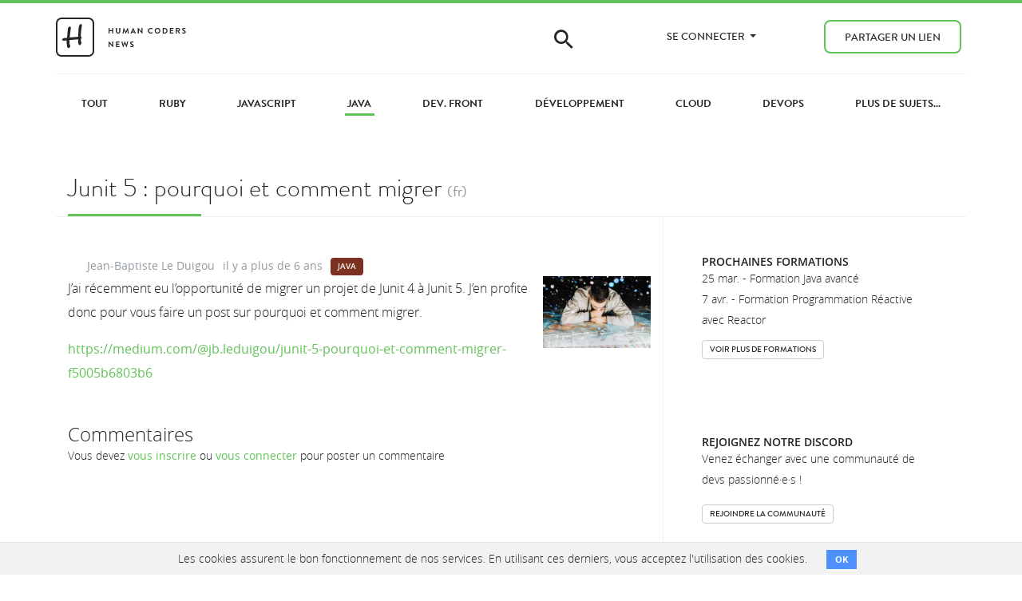

--- FILE ---
content_type: text/html; charset=utf-8
request_url: https://news.humancoders.com/t/java/items/17164-junit-5-pourquoi-et-comment-migrer
body_size: 8882
content:




<!DOCTYPE html>
<html lang="fr">
<head>
<meta content="width=device-width, initial-scale=1, shrink-to-fit=no" name="viewport">
<meta charset="utf-8">
<meta content="Human Coders" name="author">
<link rel="stylesheet" href="/assets/application-b0f0fed1.css" media="all" data-turbo-track="reload" />


<script src="/assets/application-bf72f951.js" data-turbo-track="reload"></script>


<link rel="icon" type="image/x-icon" href="/assets/favicon-7ad414a0.ico" />
<meta name="twitter:card" value="summary">
<meta name="twitter:site" value="HCNJava">
<meta name="twitter:creator" value="">
<meta name="twitter:url" value="https://news.humancoders.com/t/java/items/17164-junit-5-pourquoi-et-comment-migrer">
<meta name="twitter:title" value="Junit 5 : pourquoi et comment migrer">
<meta name="twitter:description" value="J’ai récemment eu l’opportunité de migrer un projet de Junit 4 à Junit 5. J’en profite donc pour vous faire un post sur pourquoi et comment migrer.
">
<meta name="twitter:image" value="https://miro.medium.com/max/1200/0*bknhvEe17YxFIKlH">
<meta content="https://miro.medium.com/max/1200/0*bknhvEe17YxFIKlH" itemprop="thumbnailUrl">
<title>Junit 5 : pourquoi et comment migrer | Java | Human Coders News</title>
<meta name="description" content="J’ai récemment eu l’opportunité de migrer un projet de Junit 4 à Junit 5. J’en profite donc pour vous faire un post sur pourquoi et comment migrer.">
<meta name="keywords" content="actualité, tutoriel, apprendre, cours, développeurs, informatique, programmation, developpement, code, emploi, article, formation">
<link rel="canonical" href="https://news.humancoders.com/t/java/items/17164-junit-5-pourquoi-et-comment-migrer">
<meta property="og:title" content="Junit 5 : pourquoi et comment migrer">
<meta property="og:image" content="https://miro.medium.com/max/1200/0*bknhvEe17YxFIKlH">
<meta property="og:url" content="https://news.humancoders.com/t/java/items/17164-junit-5-pourquoi-et-comment-migrer">
<meta name="csrf-param" content="authenticity_token" />
<meta name="csrf-token" content="XgkaMGLnQevC14bNxleFbErKdgEhfAbqgnJM3P_Zegt9wn5pnvDYBqS4u_jXbGVBQDpG3LjZs2N3-Zzowzx4IA" />

<style type="text/css">.label {
  display: inline-block;
}
.label .btn-label:hover {
  opacity: 0.8;
}
.label .btn-label {
  white-space: nowrap;
  color: white !important;
  border: 0px !important;
  font-weight: 600 !important;
}
.label-science .btn-label { background-color: #1D7004; }
.label-evenements .btn-label { background-color: #cc6633; }
.label-projets .btn-label { background-color: #A43813; }
.label-api .btn-label { background-color: #604298; }
.label-prog-fonctionnelle .btn-label { background-color: #C00606; }
.label-webmarketing .btn-label { background-color: #199EAF; }
.label-entrepreneuriat .btn-label { background-color: #0b6672; }
.label-perl .btn-label { background-color: #004065; }
.label-bonnes-pratiques .btn-label { background-color: #2054db; }
.label-embarque .btn-label { background-color: #00979c; }
.label-vim .btn-label { background-color: #007F00; }
.label-html5 .btn-label { background-color: #0089b2; }
.label-ux .btn-label { background-color: #22AA94; }
.label-python .btn-label { background-color: #47a711; }
.label-startups .btn-label { background-color: #1d94a3; }
.label-nosql .btn-label { background-color: #927149; }
.label-ios .btn-label { background-color: #404040; }
.label-agile .btn-label { background-color: #dba007; }
.label-git .btn-label { background-color: #da5141; }
.label-android .btn-label { background-color: #96b633; }
.label-go .btn-label { background-color: #375eab; }
.label-seo .btn-label { background-color: #289736; }
.label-wordpress .btn-label { background-color: #21759b; }
.label-dotnet .btn-label { background-color: #0c4c7a; }
.label-machine-learning .btn-label { background-color: #3f565e; }
.label-windows8 .btn-label { background-color: #3196df; }
.label-titanium .btn-label { background-color: #cf1626; }
.label-cryptomonnaie .btn-label { background-color: #41249b; }
.label-dev-mobile .btn-label { background-color: #86ac85; }
.label-ocaml .btn-label { background-color: #5454D3; }
.label-ide-editeurs .btn-label { background-color: #6868cf; }
.label-linux .btn-label { background-color: #1d375b; }
.label-scala .btn-label { background-color: #718fb3; }
.label-developpement .btn-label { background-color: #AE4A24; }
.label-ruby .btn-label { background-color: #e5452e; }
.label-cloud .btn-label { background-color: #6e758a; }
.label-dev-front .btn-label { background-color: #0079b2; }
.label-web-design .btn-label { background-color: #09b0e2; }
.label-bases-de-donnees .btn-label { background-color: #468da7; }
.label-securite .btn-label { background-color: #ee3de8; }
.label-open-source .btn-label { background-color: #3a9650; }
.label-nodejs .btn-label { background-color: #46483e; }
.label-ia .btn-label { background-color: #000000; }
.label-data .btn-label { background-color: #000000; }
.label-java .btn-label { background-color: #7c3120; }
.label-php .btn-label { background-color: #3c3f9a; }
.label-javascript .btn-label { background-color: #7f007f; }
.label-devops .btn-label { background-color: #ac1b08; }
.label-rust .btn-label { background-color: #dea584; }
.label-cpp .btn-label { background-color: #f34b7d; }</style>
<link rel="alternate" type="application/rss+xml" title="RSS" href="https://news.humancoders.com/t/java/items/feed" />
<meta content="340954275945072" property="fb:page_id">
<meta content="4503599627820922" property="twitter:account_id">

<script>
  (function(w,d,s,l,i){w[l]=w[l]||[];w[l].push({'gtm.start':
    new Date().getTime(),event:'gtm.js'});var f=d.getElementsByTagName(s)[0],
    j=d.createElement(s),dl=l!='dataLayer'?'&l='+l:'';j.async=true;j.src=
    'https://www.googletagmanager.com/gtm.js?id='+i+dl;f.parentNode.insertBefore(j,f);
    })(window,document,'script','dataLayer','GTM-M7KT367');
</script>

</head>

<body class="items show">
<header class="header navbar-fixed-top">
<div class="topbar" id="topbar">
<nav class="navbar bg-primary navbar-expand-lg">
<div class="container"></div>
</nav>
</div>

<nav class="navbar navbar-expand-lg">
<div class="container main-nav">
<div class="row">
<div class="navbar-brand">
<a href="/"><svg xmlns="http://www.w3.org/2000/svg" xmlns:xlink="http://www.w3.org/1999/xlink" width="163px" height="49px" viewBox="0 0 163 49" version="1.1" role="img" aria-labelledby="a1mcjycalpyyb5fjsey4nql2bvakuskw aojzmdidq1ns2rkm0t37monpgjribnbo"><title id="a1mcjycalpyyb5fjsey4nql2bvakuskw">Logo Human Coders News</title><desc id="aojzmdidq1ns2rkm0t37monpgjribnbo">Logo de Human Coders News, site d'actualite pour developpeurs</desc>
    <!-- Generator: Sketch 40.1 (33804) - http://www.bohemiancoding.com/sketch -->
    
    
    <defs></defs>
    <g id="Welcome" stroke="none" stroke-width="1" fill="none" fill-rule="evenodd">
        <g id="Logos" transform="translate(-247.000000, -115.000000)" fill="#262626">
            <g id="logo" transform="translate(247.000000, 115.000000)">
                <g id="Square-logo">
                    <path d="M2,42.0009303 C2,44.7600068 4.24146615,47 7.00529707,47 L40.9947029,47 C43.7627957,47 46,44.763576 46,42.0009303 L46,7.05789326 C46,4.29881674 43.7585339,2.05882353 40.9947029,2.05882353 L7.00529707,2.05882353 C4.23720426,2.05882353 2,4.29524749 2,7.05789326 L2,42.0009303 Z M7.00529707,0.0588235294 L40.9947029,0.0588235294 C44.8636217,0.0588235294 48,3.19476481 48,7.05789326 L48,42.0009303 C48,45.8664097 44.8691018,49 40.9947029,49 L7.00529707,49 C3.13637833,49 0,45.8640587 0,42.0009303 L0,7.05789326 C0,3.19241378 3.13089825,0.0588235294 7.00529707,0.0588235294 Z" id="Rectangle-2"></path>
                    <path d="M13.609375,28.6328125 C11.6562402,28.828126 10.373701,28.9257812 9.76171875,28.9257812 C8.94140215,28.9257812 8.33593945,28.7239604 7.9453125,28.3203125 C7.80208262,28.1770826 7.73046875,27.9882824 7.73046875,27.7539062 C7.73046875,27.5585928 7.76953086,27.3632822 7.84765625,27.1679688 C7.93880254,26.9596344 8.21874766,26.7252617 8.6875,26.4648438 C9.00000156,26.2825512 9.26692598,26.1002613 9.48828125,25.9179688 C9.8658873,25.6184881 10.1393221,25.46875 10.3085938,25.46875 C10.3606773,25.46875 10.4908844,25.5143225 10.6992188,25.6054688 C10.920574,25.7096359 11.0703121,25.7552084 11.1484375,25.7421875 C12.880217,25.546874 13.7786455,25.4231773 13.84375,25.3710938 C13.9479172,25.3059893 14.0260414,24.9348992 14.078125,24.2578125 L14.8789062,15.2148438 C14.8789062,14.5117152 14.8951821,14.0592458 14.9277344,13.8574219 C14.9602866,13.6555979 15.0611971,13.4179701 15.2304688,13.1445312 C15.5950539,12.5455699 16.0182268,12.0442729 16.5,11.640625 C16.8645852,11.3411443 17.1835924,11.1914062 17.4570312,11.1914062 C17.7955746,11.1914062 18.1080715,11.3476547 18.3945312,11.6601562 C18.6679701,11.9596369 18.8046875,12.2721338 18.8046875,12.5976562 C18.8046875,12.8059906 18.739584,13.1901014 18.609375,13.75 C18.5572914,14.010418 18.4921879,14.5703082 18.4140625,15.4296875 C18.3880207,15.6770846 18.3098965,16.3216094 18.1796875,17.3632812 L17.2617188,24.921875 L27.8867188,24.0625 L28.21875,17.0898438 C28.4010426,13.209616 28.687498,10.8854205 29.078125,10.1171875 C29.3125012,9.66145605 29.7096326,9.18620039 30.2695312,8.69140625 C30.6862,8.3007793 31.0703107,8.10546875 31.421875,8.10546875 C32.1640662,8.10546875 32.5351562,8.60676582 32.5351562,9.609375 C32.5351562,10.1041691 32.2617215,12.2070127 31.7148438,15.9179688 C31.4414049,17.8190199 31.2786461,20.5338365 31.2265625,24.0625 C31.9947955,24.4010434 32.3789062,24.856768 32.3789062,25.4296875 C32.3789062,25.6901055 32.3072924,25.8919264 32.1640625,26.0351562 C32.1249998,26.0742189 31.9817721,26.1588535 31.734375,26.2890625 C31.3567689,26.484376 31.1679688,26.9270799 31.1679688,27.6171875 C31.1679688,27.682292 31.2200516,28.2552029 31.3242188,29.3359375 C31.3763023,30.0000033 31.4739576,30.4101555 31.6171875,30.5664062 L32.1054688,31.1328125 C32.1575523,31.1848961 32.1835938,31.25651 32.1835938,31.3476562 C32.1835938,31.5429697 32.0761729,31.8782528 31.8613281,32.3535156 C31.6464833,32.8287784 31.4088555,33.2552064 31.1484375,33.6328125 C30.6796852,34.2968783 30.2109398,34.6289062 29.7421875,34.6289062 C29.1562471,34.6289062 28.7330742,34.3033887 28.4726562,33.6523438 C28.1601547,32.845048 27.9843752,31.640633 27.9453125,30.0390625 L27.8867188,27.7148438 C27.8867188,27.428384 27.6002633,27.2851562 27.0273438,27.2851562 L26.8320312,27.2851562 L17.7695312,28.125 C17.4049461,28.1640627 17.1640631,28.2356766 17.046875,28.3398438 C16.9687496,28.4179691 16.9296875,28.5742176 16.9296875,28.8085938 L16.9296875,30.8007812 C16.9296875,32.246101 17.105467,33.3854125 17.4570312,34.21875 C17.4960939,34.3098963 17.6914045,34.5963518 18.0429688,35.078125 C18.1210941,35.1822922 18.1601562,35.3190096 18.1601562,35.4882812 C18.1601562,35.8528664 17.9583354,36.3541635 17.5546875,36.9921875 C17.229165,37.4869816 16.9361992,37.8320303 16.6757812,38.0273438 C16.4674469,38.1705736 16.1940121,38.2421875 15.8554688,38.2421875 C15.1393193,38.2421875 14.5468773,37.6302145 14.078125,36.40625 C13.7395816,35.4947871 13.5768229,34.2252686 13.5898438,32.5976562 L13.609375,28.6328125 Z" id="H"></path>
                </g>
                <path d="M65.91,19.81 C65.91,19.91 66,20 66.1,20 L67.03,20 C67.14,20 67.22,19.91 67.22,19.81 L67.22,17.05 L70.48,17.05 L70.48,19.81 C70.48,19.91 70.56,20 70.67,20 L71.59,20 C71.69,20 71.78,19.91 71.78,19.81 L71.78,13.19 C71.78,13.09 71.69,13 71.59,13 L70.67,13 C70.56,13 70.48,13.09 70.48,13.19 L70.48,15.84 L67.22,15.84 L67.22,13.19 C67.22,13.09 67.14,13 67.03,13 L66.1,13 C66,13 65.91,13.09 65.91,13.19 L65.91,19.81 Z M75.11,17.35 C75.11,18.87 76.32,20.1 77.89,20.1 C79.47,20.1 80.68,18.87 80.68,17.35 L80.68,13.19 C80.68,13.09 80.59,13 80.49,13 L79.54,13 C79.43,13 79.35,13.09 79.35,13.19 L79.35,17.29 C79.35,18.13 78.76,18.8 77.89,18.8 C77.02,18.8 76.44,18.13 76.44,17.28 L76.44,13.19 C76.44,13.09 76.36,13 76.25,13 L75.3,13 C75.2,13 75.11,13.09 75.11,13.19 L75.11,17.35 Z M83.55,19.77 C83.53,19.91 83.61,20 83.74,20 L84.64,20 C84.73,20 84.81,19.92 84.82,19.85 L85.4,16.06 L85.43,16.06 L87.2,19.99 C87.23,20.05 87.28,20.1 87.37,20.1 L87.55,20.1 C87.64,20.1 87.7,20.05 87.72,19.99 L89.47,16.06 L89.5,16.06 L90.09,19.85 C90.11,19.92 90.19,20 90.28,20 L91.19,20 C91.32,20 91.4,19.91 91.37,19.77 L90.19,13.05 C90.18,12.97 90.12,12.9 90.01,12.9 L89.85,12.9 C89.76,12.9 89.71,12.94 89.68,13 L87.48,17.72 L87.45,17.72 L85.25,13 C85.22,12.94 85.16,12.9 85.08,12.9 L84.92,12.9 C84.81,12.9 84.75,12.97 84.74,13.05 L83.55,19.77 Z M93.61,20 L94.48,20 C94.64,20 94.73,19.9 94.77,19.8 L95.26,18.72 L98.25,18.72 L98.74,19.8 C98.81,19.94 98.88,20 99.03,20 L99.9,20 C100.05,20 100.13,19.87 100.07,19.74 L96.99,13.01 C96.96,12.95 96.92,12.9 96.82,12.9 L96.72,12.9 C96.63,12.9 96.58,12.95 96.55,13.01 L93.44,19.74 C93.38,19.87 93.46,20 93.61,20 L93.61,20 Z M95.75,17.61 L96.73,15.41 L96.76,15.41 L97.76,17.61 L95.75,17.61 Z M102.59,19.81 C102.59,19.91 102.68,20 102.78,20 L103.69,20 C103.8,20 103.88,19.91 103.88,19.81 L103.88,15.51 L103.89,15.51 L108.07,20.1 L108.31,20.1 C108.41,20.1 108.5,20.02 108.5,19.92 L108.5,13.19 C108.5,13.09 108.41,13 108.31,13 L107.39,13 C107.28,13 107.2,13.09 107.2,13.19 L107.2,17.32 L107.19,17.32 L103.03,12.9 L102.78,12.9 C102.68,12.9 102.59,12.98 102.59,13.08 L102.59,19.81 Z M115.24,16.51 C115.24,18.51 116.85,20.1 118.85,20.1 C119.74,20.1 120.6,19.79 121.28,19.13 C121.35,19.06 121.37,18.93 121.29,18.86 L120.67,18.22 C120.61,18.16 120.5,18.15 120.42,18.22 C120,18.56 119.49,18.79 118.89,18.79 C117.61,18.79 116.65,17.73 116.65,16.48 C116.65,15.22 117.6,14.15 118.88,14.15 C119.44,14.15 120,14.37 120.42,14.74 C120.5,14.82 120.6,14.82 120.67,14.74 L121.28,14.11 C121.36,14.03 121.36,13.91 121.27,13.83 C120.59,13.22 119.86,12.9 118.85,12.9 C116.85,12.9 115.24,14.51 115.24,16.51 L115.24,16.51 Z M123.67,16.51 C123.67,18.51 125.26,20.1 127.26,20.1 C129.26,20.1 130.86,18.51 130.86,16.51 C130.86,14.51 129.26,12.9 127.26,12.9 C125.26,12.9 123.67,14.51 123.67,16.51 L123.67,16.51 Z M124.97,16.51 C124.97,15.25 126,14.2 127.26,14.2 C128.52,14.2 129.56,15.25 129.56,16.51 C129.56,17.77 128.52,18.8 127.26,18.8 C126,18.8 124.97,17.77 124.97,16.51 L124.97,16.51 Z M133.78,19.81 C133.78,19.91 133.86,20 133.96,20 L136.33,20 C138.26,20 139.84,18.43 139.84,16.49 C139.84,14.57 138.26,13 136.33,13 L133.96,13 C133.86,13 133.78,13.09 133.78,13.19 L133.78,19.81 Z M135.07,18.78 L135.07,14.21 L136.21,14.21 C137.51,14.21 138.46,15.19 138.46,16.49 C138.46,17.8 137.51,18.78 136.21,18.78 L135.07,18.78 Z M142.77,19.81 C142.77,19.91 142.85,20 142.96,20 L147.03,20 C147.14,20 147.22,19.91 147.22,19.81 L147.22,18.99 C147.22,18.89 147.14,18.8 147.03,18.8 L144.07,18.8 L144.07,17.05 L146.54,17.05 C146.64,17.05 146.73,16.97 146.73,16.86 L146.73,16.03 C146.73,15.93 146.64,15.84 146.54,15.84 L144.07,15.84 L144.07,14.2 L147.03,14.2 C147.14,14.2 147.22,14.11 147.22,14.01 L147.22,13.19 C147.22,13.09 147.14,13 147.03,13 L142.96,13 C142.85,13 142.77,13.09 142.77,13.19 L142.77,19.81 Z M150.26,19.81 C150.26,19.91 150.34,20 150.45,20 L151.37,20 C151.47,20 151.56,19.91 151.56,19.81 L151.56,17.26 L152.67,17.26 L154,19.91 C154.02,19.95 154.07,20 154.16,20 L155.21,20 C155.38,20 155.45,19.84 155.38,19.71 L154.01,17.17 C154.88,16.82 155.49,16.07 155.49,15.15 C155.49,13.96 154.51,13 153.31,13 L150.45,13 C150.34,13 150.26,13.09 150.26,13.19 L150.26,19.81 Z M151.57,16.19 L151.57,14.2 L153.2,14.2 C153.73,14.2 154.19,14.64 154.19,15.17 C154.19,15.73 153.73,16.19 153.2,16.19 L151.57,16.19 Z M158.17,19.32 C158.37,19.51 159.11,20.1 160.37,20.1 C161.78,20.1 162.67,19.15 162.67,18.12 C162.67,16.83 161.55,16.25 160.58,15.86 C159.77,15.53 159.4,15.21 159.4,14.74 C159.4,14.42 159.71,14.04 160.28,14.04 C160.83,14.04 161.59,14.54 161.67,14.59 C161.79,14.67 161.94,14.59 162.02,14.47 L162.4,13.9 C162.47,13.8 162.44,13.63 162.34,13.57 C162.14,13.42 161.36,12.9 160.34,12.9 C158.75,12.9 158.09,13.93 158.09,14.82 C158.09,16 159.03,16.6 159.97,16.98 C160.81,17.32 161.24,17.67 161.24,18.18 C161.24,18.61 160.85,18.95 160.33,18.95 C159.68,18.95 158.87,18.36 158.82,18.33 C158.73,18.26 158.56,18.26 158.48,18.4 L158.12,19.02 C158.03,19.18 158.08,19.23 158.17,19.32 L158.17,19.32 Z M65.91,36.81 C65.91,36.91 66,37 66.1,37 L67.01,37 C67.12,37 67.2,36.91 67.2,36.81 L67.2,32.51 L67.21,32.51 L71.39,37.1 L71.63,37.1 C71.73,37.1 71.82,37.02 71.82,36.92 L71.82,30.19 C71.82,30.09 71.73,30 71.63,30 L70.71,30 C70.6,30 70.52,30.09 70.52,30.19 L70.52,34.32 L70.51,34.32 L66.35,29.9 L66.1,29.9 C66,29.9 65.91,29.98 65.91,30.08 L65.91,36.81 Z M75.25,36.81 C75.25,36.91 75.33,37 75.44,37 L79.51,37 C79.62,37 79.7,36.91 79.7,36.81 L79.7,35.99 C79.7,35.89 79.62,35.8 79.51,35.8 L76.55,35.8 L76.55,34.05 L79.02,34.05 C79.12,34.05 79.21,33.97 79.21,33.86 L79.21,33.03 C79.21,32.93 79.12,32.84 79.02,32.84 L76.55,32.84 L76.55,31.2 L79.51,31.2 C79.62,31.2 79.7,31.11 79.7,31.01 L79.7,30.19 C79.7,30.09 79.62,30 79.51,30 L75.44,30 C75.33,30 75.25,30.09 75.25,30.19 L75.25,36.81 Z M84.01,36.96 C84.03,37.04 84.11,37.1 84.19,37.1 L84.35,37.1 C84.45,37.1 84.49,37.05 84.52,36.99 L86.29,32.46 L86.34,32.46 L88.13,36.99 C88.15,37.05 88.21,37.1 88.3,37.1 L88.46,37.1 C88.54,37.1 88.62,37.04 88.64,36.96 L90.53,30.24 C90.57,30.1 90.49,30 90.35,30 L89.43,30 C89.35,30 89.27,30.07 89.25,30.14 L88.23,34.13 L88.19,34.13 L86.59,30.01 C86.57,29.95 86.52,29.9 86.42,29.9 L86.24,29.9 C86.14,29.9 86.09,29.95 86.07,30.01 L84.48,34.13 L84.44,34.13 L83.4,30.14 C83.38,30.07 83.3,30 83.22,30 L82.3,30 C82.16,30 82.08,30.1 82.12,30.24 L84.01,36.96 Z M92.98,36.32 C93.18,36.51 93.92,37.1 95.18,37.1 C96.59,37.1 97.48,36.15 97.48,35.12 C97.48,33.83 96.36,33.25 95.39,32.86 C94.58,32.53 94.21,32.21 94.21,31.74 C94.21,31.42 94.52,31.04 95.09,31.04 C95.64,31.04 96.4,31.54 96.48,31.59 C96.6,31.67 96.75,31.59 96.83,31.47 L97.21,30.9 C97.28,30.8 97.25,30.63 97.15,30.57 C96.95,30.42 96.17,29.9 95.15,29.9 C93.56,29.9 92.9,30.93 92.9,31.82 C92.9,33 93.84,33.6 94.78,33.98 C95.62,34.32 96.05,34.67 96.05,35.18 C96.05,35.61 95.66,35.95 95.14,35.95 C94.49,35.95 93.68,35.36 93.63,35.33 C93.54,35.26 93.37,35.26 93.29,35.4 L92.93,36.02 C92.84,36.18 92.89,36.23 92.98,36.32 L92.98,36.32 Z" id="HUMAN-CODERS-NEWS"></path>
            </g>
        </g>
    </g>
</svg>

</a><button class="toggle-menu">&#9776;</button>
</div>
<ul class="navbar-nav ml-auto">
<li class="nav-item hidden-md-down">
<span class="icon-search"></span>
<form class="search" action="/items/search" accept-charset="UTF-8" method="get"><input type="text" name="q" id="q" placeholder="Rechercher..." class="form-control field" />
</form>
</li>
<li class="nav-item dropdown">
<a aria-haspopup class="dropdown-toggle nav-link" data-toggle="dropdown" href="#" role="button">
Se connecter
<span class="caret"></span>
</a>
<ul class="dropdown-menu">
<li><a data-turbo="false" class="nav-link" href="/users/sign_up">S&#39;enregistrer</a></li>
<li><a class="nav-link" href="/users/sign_in">Se connecter</a></li>
</ul>
</li>
<li class="nav-item"><a class="btn nav-link btn-outline-primary" href="/url/new">Partager un lien</a></li>

</ul>
</div>
</div>
</nav>

</header>

<noscript>
<iframe height="0" src="https://www.googletagmanager.com/ns.html?id=GTM-M7KT367" style="display:none;visibility:hidden" width="0"></iframe>
</noscript>

<div id="main" role="main">

<div class="topics categories-menu">
<div class="container">
<div class="row">
<a class="" href="/"><span>Tout</span>
</a><a class="" href="/t/ruby"><span>Ruby</span>
</a><a class="" href="/t/javascript"><span>JavaScript</span>
</a><a class="selected" href="/t/java"><span>Java</span>
</a><a class="" href="/t/dev-front"><span>Dev. Front</span>
</a><a class="" href="/t/developpement"><span>Développement</span>
</a><a class="" href="/t/cloud"><span>Cloud</span>
</a><a class="" href="/t/devops"><span>DevOps</span>
</a><a class="" href="/t"><span>Plus de sujets...</span>
</a></div>
</div>
</div>


<div class="items_show item container">

<div class="item-header">
<div class="item-title-wrapper">
<h1 class="underline">
<a class="link-dark" rel="nofollow" title="Junit 5 : pourquoi et comment migrer" href="https://medium.com/@jb.leduigou/junit-5-pourquoi-et-comment-migrer-f5005b6803b6">Junit 5 : pourquoi et comment migrer</a>
<span class="language">(fr)</span>
</h1>
</div>
</div>
<div class="row item-content">
<div class="col-lg-8">
<div class="item-meta">
<span class="item-user">
<img class="lazy rounded-circle" data-src="https://www.gravatar.com/avatar/c8ca434241ce1fac9cce244dcd1e2f68?size=30" src="[data-uri]" />
<a href="/users/11877-jean-baptiste-le-duigou">Jean-Baptiste Le Duigou</a>
</span>
<span class="item-date">
<a class="item_link" title="Junit 5 : pourquoi et comment migrer" href="/t/java/items/17164-junit-5-pourquoi-et-comment-migrer"><time datetime="2019-09-18T19:28:03Z">il y a plus de 6 ans</time>
</a></span>
<span class="item-site">
<div class="label label-java"><a data-turbo="false" class="btn btn-label btn-xs" href="https://news.humancoders.com/t/java">Java</a></div>

</span>
</div>

<div class="description">
<img class="thumbnail" loading="lazy" src="https://miro.medium.com/max/1200/0*bknhvEe17YxFIKlH" />
<p>J’ai récemment eu l’opportunité de migrer un projet de Junit 4 à Junit 5. J’en profite donc pour vous faire un post sur pourquoi et comment migrer.</p>

<div class="link"><a rel="nofollow" title="Junit 5 : pourquoi et comment migrer" href="https://medium.com/@jb.leduigou/junit-5-pourquoi-et-comment-migrer-f5005b6803b6">https://medium.com/@jb.leduigou/junit-5-pourquoi-et-comment-migrer-f5005b6803b6</a></div>
</div>

<div class="clearfix"></div>

<div class="row" id="comments">
<div class="col-md-12">
<h3>Commentaires</h3>
<div class="new_comment">
Vous devez
<strong><a data-turbo="false" href="/users/sign_up">vous inscrire</a></strong>
ou
<strong><a href="/users/sign_in">vous connecter</a></strong>
pour poster un commentaire
</div>

</div>
</div>
</div>
<div class="col-lg-4 sidebar">
<div class="sidebar__block info-block"><h3>Prochaines formations</h3>
<ul class="formations list-unstyled content">
<li class="formation">
<a target="_blank" class="link-dark" title="Threading avancé, programmation réactive et techniques de développement avancées pour des applications Java plus performantes avec notre formation Java Avancé" href="https://www.humancoders.com/formations/java-avance">25 mar. - Formation Java avancé</a>
</li>
<li class="formation">
<a target="_blank" class="link-dark" title="Apprenez la programmation réactive en développant des applications robustes grâce aux Reactive Streams et Reactor lors de cette formation orientée pratique de 3 jours !" href="https://www.humancoders.com/formations/programmation-reactive-reactor"> 7 avr. - Formation Programmation Réactive avec Reactor</a>
</li>
</ul>
<div class="show_all_formations"><a class="btn btn-xs btn-secondary" target="_blank" title="Formations pour développeurs" href="https://www.humancoders.com/">Voir plus de formations</a></div>
</div>
<div class="sidebar__block info-block"><h3>Rejoignez notre Discord</h3>
<p>
Venez échanger avec une communauté de devs passionné·e·s !
</p>
<a class="btn btn-xs btn-secondary" target="_blank" title="Rejoindre le Discord Human Coders" href="https://www.humancoders.com/pages/discord">Rejoindre la communauté</a>
</div>
</div>
</div>
</div>

</div>
<footer id="footer">
<div class="footer__follow">
<div class="container-fluid">
Découvrez nos formations Java
<a class="btn btn-info btn-lg" href="https://www.humancoders.com/formations/categories/web#java">Formations Java</a>

</div>
</div>
<div class="footer__content">
<div class="container">
<div class="row">
<div class="col-md-2">
<h5>News</h5>
<ul class="list-unstyled">
<li><a href="/pages/tools">Outils</a></li>
<li><a href="/pages/about">À propos</a></li>
</ul>

</div>
<div class="col-md-2">
<h5>Human Coders</h5>
<ul class="list-unstyled">
<li><a target="_blank" title="Centre de formation pour développeurs" href="https://www.humancoders.com/formations?utm_source=hc_news&amp;utm_medium=footer&amp;utm_campaign=formations">Formations</a></li>
<li><a href="https://www.humancoders.com/clients?utm_source=hc_news&amp;utm_medium=footer&amp;utm_campaign=formations">Clients</a></li>
<li><a href="https://www.humancoders.com/pages/a-propos?utm_source=hc_news&amp;utm_medium=footer&amp;utm_campaign=formations">À propos</a></li>
<li><a href="https://blog.humancoders.com/?utm_source=hc_news&amp;utm_medium=footer&amp;utm_campaign=blog">Blog</a></li>
</ul>
</div>
<div class="col-md-2">
<h5>Communauté</h5>
<ul class="list-unstyled">
<li><a title="Actualités, ressources et tutoriels pour dévéloppeurs" href="https://news.humancoders.com/?utm_source=hc_news&amp;utm_medium=footer&amp;utm_campaign=news">News</a></li>
<li><a title="Evénements pour tous les développeurs" href="https://humantalks.com/?utm_source=hc_news&amp;utm_medium=footer&amp;utm_campaign=humantalks">Human Talks</a></li>
<li><a title="Evénements pour tous les développeurs" href="https://www.humancoders.com/podcast?utm_source=hc_news&amp;utm_medium=footer&amp;utm_campaign=formations">Podcast</a></li>
<li><a title="Le Discord des développeurs" href="https://www.humancoders.com/pages/discord?utm_source=hc_news&amp;utm_medium=footer&amp;utm_campaign=formations">Discord</a></li>
</ul>
</div>
<div class="col-md-4 offset-md-2">
<address>
<strong><a target="_blank" title="Centre de formation pour développeurs" href="https://www.humancoders.com/?utm_source=hc_news&amp;utm_medium=footer&amp;utm_campaign=formations">Human Coders</a></strong>
<br>
11 bis passage Doisy
<br>
75017 Paris
</address>
<br>
SIRET : 539998856 00030
<br>
Numéro de déclaration d'activité : 11 75 48362 75
<br>
<br>
<div class="footer-partners">
<a target="_blank" rel="nofollow noopener" class="footer-social-link" href="https://campus.opco-atlas.fr/organismes/human-coders/0011r000027kO4QAAU"><img alt="Atlas" class="footer-partner-logo logo-atlas" loading="lazy" src="/assets/atlas-e0a3e9e5.jpg" />
</a><a target="_blank" rel="nofollow noopener" class="footer-social-link" href="https://www.humancoders.com/certificat-qualiopi.pdf"><img alt="Financer intégralement ou partiellement votre formation" class="footer-partner-logo logo-qualiopi" loading="lazy" src="/assets/qualiopi-5287da11.png" />
<span class="footer-partner-text">Télécharger notre certificat Qualiopi</span>
</a></div>
<br>
<br>
<a target="_blank" rel="nofollow noopener" class="footer-social-link" href="https://x.com/humancoders"><i class="icon-twitter"></i>
</a><a target="_blank" rel="nofollow noopener" class="footer-social-link" href="https://www.linkedin.com/company/human-coders/"><i class="icon-linkedin"></i>
</a></div>
</div>
</div>
</div>
<div class="footer__bottom">
<div class="container">
<div class="row">
<i class="icon-human-h"></i>
<p>
Vous voulez parler à un humain ?
<a href="tel:+33-1-84-17-38-96">+33(0)1 84 17 38 96</a>
</p>
</div>
</div>
</div>
</footer>

    <div class="cookies-eu js-cookies-eu" >
      <span class="cookies-eu-content-holder">Les cookies assurent le bon fonctionnement de nos services. En utilisant ces derniers, vous acceptez l&#39;utilisation des cookies.</span>
      <span class="cookies-eu-button-holder">
      <button class="cookies-eu-ok js-cookies-eu-ok"> OK </button>
      </span>
    </div>


<script>
  if (lazyLoadInstance) {
    lazyLoadInstance.update();
  }
</script>

</body>
</html>



--- FILE ---
content_type: text/javascript
request_url: https://news.humancoders.com/assets/application-bf72f951.js
body_size: 144055
content:
var __create = Object.create;
var __getProtoOf = Object.getPrototypeOf;
var __defProp = Object.defineProperty;
var __getOwnPropNames = Object.getOwnPropertyNames;
var __getOwnPropDesc = Object.getOwnPropertyDescriptor;
var __hasOwnProp = Object.prototype.hasOwnProperty;
var __toESM = (mod, isNodeMode, target) => {
  target = mod != null ? __create(__getProtoOf(mod)) : {};
  const to = isNodeMode || !mod || !mod.__esModule ? __defProp(target, "default", { value: mod, enumerable: true }) : target;
  for (let key of __getOwnPropNames(mod))
    if (!__hasOwnProp.call(to, key))
      __defProp(to, key, {
        get: () => mod[key],
        enumerable: true
      });
  return to;
};
var __moduleCache = /* @__PURE__ */ new WeakMap;
var __toCommonJS = (from) => {
  var entry = __moduleCache.get(from), desc;
  if (entry)
    return entry;
  entry = __defProp({}, "__esModule", { value: true });
  if (from && typeof from === "object" || typeof from === "function")
    __getOwnPropNames(from).map((key) => !__hasOwnProp.call(entry, key) && __defProp(entry, key, {
      get: () => from[key],
      enumerable: !(desc = __getOwnPropDesc(from, key)) || desc.enumerable
    }));
  __moduleCache.set(from, entry);
  return entry;
};
var __commonJS = (cb, mod) => () => (mod || cb((mod = { exports: {} }).exports, mod), mod.exports);
var __export = (target, all) => {
  for (var name in all)
    __defProp(target, name, {
      get: all[name],
      enumerable: true,
      configurable: true,
      set: (newValue) => all[name] = () => newValue
    });
};
var __esm = (fn, res) => () => (fn && (res = fn(fn = 0)), res);
var __require = /* @__PURE__ */ ((x) => typeof require !== "undefined" ? require : typeof Proxy !== "undefined" ? new Proxy(x, {
  get: (a, b) => (typeof require !== "undefined" ? require : a)[b]
}) : x)(function(x) {
  if (typeof require !== "undefined")
    return require.apply(this, arguments);
  throw Error('Dynamic require of "' + x + '" is not supported');
});

// node_modules/@rails/actioncable/src/adapters.js
var adapters_default;
var init_adapters = __esm(() => {
  adapters_default = {
    logger: typeof console !== "undefined" ? console : undefined,
    WebSocket: typeof WebSocket !== "undefined" ? WebSocket : undefined
  };
});

// node_modules/@rails/actioncable/src/logger.js
var logger_default;
var init_logger = __esm(() => {
  init_adapters();
  logger_default = {
    log(...messages) {
      if (this.enabled) {
        messages.push(Date.now());
        adapters_default.logger.log("[ActionCable]", ...messages);
      }
    }
  };
});

// node_modules/@rails/actioncable/src/connection_monitor.js
class ConnectionMonitor {
  constructor(connection) {
    this.visibilityDidChange = this.visibilityDidChange.bind(this);
    this.connection = connection;
    this.reconnectAttempts = 0;
  }
  start() {
    if (!this.isRunning()) {
      this.startedAt = now();
      delete this.stoppedAt;
      this.startPolling();
      addEventListener("visibilitychange", this.visibilityDidChange);
      logger_default.log(`ConnectionMonitor started. stale threshold = ${this.constructor.staleThreshold} s`);
    }
  }
  stop() {
    if (this.isRunning()) {
      this.stoppedAt = now();
      this.stopPolling();
      removeEventListener("visibilitychange", this.visibilityDidChange);
      logger_default.log("ConnectionMonitor stopped");
    }
  }
  isRunning() {
    return this.startedAt && !this.stoppedAt;
  }
  recordMessage() {
    this.pingedAt = now();
  }
  recordConnect() {
    this.reconnectAttempts = 0;
    delete this.disconnectedAt;
    logger_default.log("ConnectionMonitor recorded connect");
  }
  recordDisconnect() {
    this.disconnectedAt = now();
    logger_default.log("ConnectionMonitor recorded disconnect");
  }
  startPolling() {
    this.stopPolling();
    this.poll();
  }
  stopPolling() {
    clearTimeout(this.pollTimeout);
  }
  poll() {
    this.pollTimeout = setTimeout(() => {
      this.reconnectIfStale();
      this.poll();
    }, this.getPollInterval());
  }
  getPollInterval() {
    const { staleThreshold, reconnectionBackoffRate } = this.constructor;
    const backoff = Math.pow(1 + reconnectionBackoffRate, Math.min(this.reconnectAttempts, 10));
    const jitterMax = this.reconnectAttempts === 0 ? 1 : reconnectionBackoffRate;
    const jitter = jitterMax * Math.random();
    return staleThreshold * 1000 * backoff * (1 + jitter);
  }
  reconnectIfStale() {
    if (this.connectionIsStale()) {
      logger_default.log(`ConnectionMonitor detected stale connection. reconnectAttempts = ${this.reconnectAttempts}, time stale = ${secondsSince(this.refreshedAt)} s, stale threshold = ${this.constructor.staleThreshold} s`);
      this.reconnectAttempts++;
      if (this.disconnectedRecently()) {
        logger_default.log(`ConnectionMonitor skipping reopening recent disconnect. time disconnected = ${secondsSince(this.disconnectedAt)} s`);
      } else {
        logger_default.log("ConnectionMonitor reopening");
        this.connection.reopen();
      }
    }
  }
  get refreshedAt() {
    return this.pingedAt ? this.pingedAt : this.startedAt;
  }
  connectionIsStale() {
    return secondsSince(this.refreshedAt) > this.constructor.staleThreshold;
  }
  disconnectedRecently() {
    return this.disconnectedAt && secondsSince(this.disconnectedAt) < this.constructor.staleThreshold;
  }
  visibilityDidChange() {
    if (document.visibilityState === "visible") {
      setTimeout(() => {
        if (this.connectionIsStale() || !this.connection.isOpen()) {
          logger_default.log(`ConnectionMonitor reopening stale connection on visibilitychange. visibilityState = ${document.visibilityState}`);
          this.connection.reopen();
        }
      }, 200);
    }
  }
}
var now = () => new Date().getTime(), secondsSince = (time) => (now() - time) / 1000, connection_monitor_default;
var init_connection_monitor = __esm(() => {
  init_logger();
  ConnectionMonitor.staleThreshold = 6;
  ConnectionMonitor.reconnectionBackoffRate = 0.15;
  connection_monitor_default = ConnectionMonitor;
});

// node_modules/@rails/actioncable/src/internal.js
var internal_default;
var init_internal = __esm(() => {
  internal_default = {
    message_types: {
      welcome: "welcome",
      disconnect: "disconnect",
      ping: "ping",
      confirmation: "confirm_subscription",
      rejection: "reject_subscription"
    },
    disconnect_reasons: {
      unauthorized: "unauthorized",
      invalid_request: "invalid_request",
      server_restart: "server_restart",
      remote: "remote"
    },
    default_mount_path: "/cable",
    protocols: [
      "actioncable-v1-json",
      "actioncable-unsupported"
    ]
  };
});

// node_modules/@rails/actioncable/src/connection.js
class Connection {
  constructor(consumer) {
    this.open = this.open.bind(this);
    this.consumer = consumer;
    this.subscriptions = this.consumer.subscriptions;
    this.monitor = new connection_monitor_default(this);
    this.disconnected = true;
  }
  send(data) {
    if (this.isOpen()) {
      this.webSocket.send(JSON.stringify(data));
      return true;
    } else {
      return false;
    }
  }
  open() {
    if (this.isActive()) {
      logger_default.log(`Attempted to open WebSocket, but existing socket is ${this.getState()}`);
      return false;
    } else {
      const socketProtocols = [...protocols, ...this.consumer.subprotocols || []];
      logger_default.log(`Opening WebSocket, current state is ${this.getState()}, subprotocols: ${socketProtocols}`);
      if (this.webSocket) {
        this.uninstallEventHandlers();
      }
      this.webSocket = new adapters_default.WebSocket(this.consumer.url, socketProtocols);
      this.installEventHandlers();
      this.monitor.start();
      return true;
    }
  }
  close({ allowReconnect } = { allowReconnect: true }) {
    if (!allowReconnect) {
      this.monitor.stop();
    }
    if (this.isOpen()) {
      return this.webSocket.close();
    }
  }
  reopen() {
    logger_default.log(`Reopening WebSocket, current state is ${this.getState()}`);
    if (this.isActive()) {
      try {
        return this.close();
      } catch (error) {
        logger_default.log("Failed to reopen WebSocket", error);
      } finally {
        logger_default.log(`Reopening WebSocket in ${this.constructor.reopenDelay}ms`);
        setTimeout(this.open, this.constructor.reopenDelay);
      }
    } else {
      return this.open();
    }
  }
  getProtocol() {
    if (this.webSocket) {
      return this.webSocket.protocol;
    }
  }
  isOpen() {
    return this.isState("open");
  }
  isActive() {
    return this.isState("open", "connecting");
  }
  triedToReconnect() {
    return this.monitor.reconnectAttempts > 0;
  }
  isProtocolSupported() {
    return indexOf.call(supportedProtocols, this.getProtocol()) >= 0;
  }
  isState(...states) {
    return indexOf.call(states, this.getState()) >= 0;
  }
  getState() {
    if (this.webSocket) {
      for (let state in adapters_default.WebSocket) {
        if (adapters_default.WebSocket[state] === this.webSocket.readyState) {
          return state.toLowerCase();
        }
      }
    }
    return null;
  }
  installEventHandlers() {
    for (let eventName in this.events) {
      const handler = this.events[eventName].bind(this);
      this.webSocket[`on${eventName}`] = handler;
    }
  }
  uninstallEventHandlers() {
    for (let eventName in this.events) {
      this.webSocket[`on${eventName}`] = function() {};
    }
  }
}
var message_types, protocols, supportedProtocols, indexOf, connection_default;
var init_connection = __esm(() => {
  init_adapters();
  init_connection_monitor();
  init_internal();
  init_logger();
  ({ message_types, protocols } = internal_default);
  supportedProtocols = protocols.slice(0, protocols.length - 1);
  indexOf = [].indexOf;
  Connection.reopenDelay = 500;
  Connection.prototype.events = {
    message(event) {
      if (!this.isProtocolSupported()) {
        return;
      }
      const { identifier, message, reason, reconnect, type } = JSON.parse(event.data);
      this.monitor.recordMessage();
      switch (type) {
        case message_types.welcome:
          if (this.triedToReconnect()) {
            this.reconnectAttempted = true;
          }
          this.monitor.recordConnect();
          return this.subscriptions.reload();
        case message_types.disconnect:
          logger_default.log(`Disconnecting. Reason: ${reason}`);
          return this.close({ allowReconnect: reconnect });
        case message_types.ping:
          return null;
        case message_types.confirmation:
          this.subscriptions.confirmSubscription(identifier);
          if (this.reconnectAttempted) {
            this.reconnectAttempted = false;
            return this.subscriptions.notify(identifier, "connected", { reconnected: true });
          } else {
            return this.subscriptions.notify(identifier, "connected", { reconnected: false });
          }
        case message_types.rejection:
          return this.subscriptions.reject(identifier);
        default:
          return this.subscriptions.notify(identifier, "received", message);
      }
    },
    open() {
      logger_default.log(`WebSocket onopen event, using '${this.getProtocol()}' subprotocol`);
      this.disconnected = false;
      if (!this.isProtocolSupported()) {
        logger_default.log("Protocol is unsupported. Stopping monitor and disconnecting.");
        return this.close({ allowReconnect: false });
      }
    },
    close(event) {
      logger_default.log("WebSocket onclose event");
      if (this.disconnected) {
        return;
      }
      this.disconnected = true;
      this.monitor.recordDisconnect();
      return this.subscriptions.notifyAll("disconnected", { willAttemptReconnect: this.monitor.isRunning() });
    },
    error() {
      logger_default.log("WebSocket onerror event");
    }
  };
  connection_default = Connection;
});

// node_modules/@rails/actioncable/src/subscription.js
class Subscription {
  constructor(consumer, params = {}, mixin) {
    this.consumer = consumer;
    this.identifier = JSON.stringify(params);
    extend(this, mixin);
  }
  perform(action, data = {}) {
    data.action = action;
    return this.send(data);
  }
  send(data) {
    return this.consumer.send({ command: "message", identifier: this.identifier, data: JSON.stringify(data) });
  }
  unsubscribe() {
    return this.consumer.subscriptions.remove(this);
  }
}
var extend = function(object, properties) {
  if (properties != null) {
    for (let key in properties) {
      const value = properties[key];
      object[key] = value;
    }
  }
  return object;
};

// node_modules/@rails/actioncable/src/subscription_guarantor.js
class SubscriptionGuarantor {
  constructor(subscriptions) {
    this.subscriptions = subscriptions;
    this.pendingSubscriptions = [];
  }
  guarantee(subscription) {
    if (this.pendingSubscriptions.indexOf(subscription) == -1) {
      logger_default.log(`SubscriptionGuarantor guaranteeing ${subscription.identifier}`);
      this.pendingSubscriptions.push(subscription);
    } else {
      logger_default.log(`SubscriptionGuarantor already guaranteeing ${subscription.identifier}`);
    }
    this.startGuaranteeing();
  }
  forget(subscription) {
    logger_default.log(`SubscriptionGuarantor forgetting ${subscription.identifier}`);
    this.pendingSubscriptions = this.pendingSubscriptions.filter((s) => s !== subscription);
  }
  startGuaranteeing() {
    this.stopGuaranteeing();
    this.retrySubscribing();
  }
  stopGuaranteeing() {
    clearTimeout(this.retryTimeout);
  }
  retrySubscribing() {
    this.retryTimeout = setTimeout(() => {
      if (this.subscriptions && typeof this.subscriptions.subscribe === "function") {
        this.pendingSubscriptions.map((subscription) => {
          logger_default.log(`SubscriptionGuarantor resubscribing ${subscription.identifier}`);
          this.subscriptions.subscribe(subscription);
        });
      }
    }, 500);
  }
}
var subscription_guarantor_default;
var init_subscription_guarantor = __esm(() => {
  init_logger();
  subscription_guarantor_default = SubscriptionGuarantor;
});

// node_modules/@rails/actioncable/src/subscriptions.js
class Subscriptions {
  constructor(consumer) {
    this.consumer = consumer;
    this.guarantor = new subscription_guarantor_default(this);
    this.subscriptions = [];
  }
  create(channelName, mixin) {
    const channel = channelName;
    const params = typeof channel === "object" ? channel : { channel };
    const subscription = new Subscription(this.consumer, params, mixin);
    return this.add(subscription);
  }
  add(subscription) {
    this.subscriptions.push(subscription);
    this.consumer.ensureActiveConnection();
    this.notify(subscription, "initialized");
    this.subscribe(subscription);
    return subscription;
  }
  remove(subscription) {
    this.forget(subscription);
    if (!this.findAll(subscription.identifier).length) {
      this.sendCommand(subscription, "unsubscribe");
    }
    return subscription;
  }
  reject(identifier) {
    return this.findAll(identifier).map((subscription) => {
      this.forget(subscription);
      this.notify(subscription, "rejected");
      return subscription;
    });
  }
  forget(subscription) {
    this.guarantor.forget(subscription);
    this.subscriptions = this.subscriptions.filter((s) => s !== subscription);
    return subscription;
  }
  findAll(identifier) {
    return this.subscriptions.filter((s) => s.identifier === identifier);
  }
  reload() {
    return this.subscriptions.map((subscription) => this.subscribe(subscription));
  }
  notifyAll(callbackName, ...args) {
    return this.subscriptions.map((subscription) => this.notify(subscription, callbackName, ...args));
  }
  notify(subscription, callbackName, ...args) {
    let subscriptions;
    if (typeof subscription === "string") {
      subscriptions = this.findAll(subscription);
    } else {
      subscriptions = [subscription];
    }
    return subscriptions.map((subscription2) => typeof subscription2[callbackName] === "function" ? subscription2[callbackName](...args) : undefined);
  }
  subscribe(subscription) {
    if (this.sendCommand(subscription, "subscribe")) {
      this.guarantor.guarantee(subscription);
    }
  }
  confirmSubscription(identifier) {
    logger_default.log(`Subscription confirmed ${identifier}`);
    this.findAll(identifier).map((subscription) => this.guarantor.forget(subscription));
  }
  sendCommand(subscription, command) {
    const { identifier } = subscription;
    return this.consumer.send({ command, identifier });
  }
}
var init_subscriptions = __esm(() => {
  init_logger();
  init_subscription_guarantor();
});

// node_modules/@rails/actioncable/src/consumer.js
class Consumer {
  constructor(url) {
    this._url = url;
    this.subscriptions = new Subscriptions(this);
    this.connection = new connection_default(this);
    this.subprotocols = [];
  }
  get url() {
    return createWebSocketURL(this._url);
  }
  send(data) {
    return this.connection.send(data);
  }
  connect() {
    return this.connection.open();
  }
  disconnect() {
    return this.connection.close({ allowReconnect: false });
  }
  ensureActiveConnection() {
    if (!this.connection.isActive()) {
      return this.connection.open();
    }
  }
  addSubProtocol(subprotocol) {
    this.subprotocols = [...this.subprotocols, subprotocol];
  }
}
function createWebSocketURL(url) {
  if (typeof url === "function") {
    url = url();
  }
  if (url && !/^wss?:/i.test(url)) {
    const a = document.createElement("a");
    a.href = url;
    a.href = a.href;
    a.protocol = a.protocol.replace("http", "ws");
    return a.href;
  } else {
    return url;
  }
}
var init_consumer = __esm(() => {
  init_connection();
  init_subscriptions();
});

// node_modules/@rails/actioncable/src/index.js
var exports_src = {};
__export(exports_src, {
  logger: () => logger_default,
  getConfig: () => getConfig,
  createWebSocketURL: () => createWebSocketURL,
  createConsumer: () => createConsumer,
  adapters: () => adapters_default,
  Subscriptions: () => Subscriptions,
  SubscriptionGuarantor: () => subscription_guarantor_default,
  Subscription: () => Subscription,
  INTERNAL: () => internal_default,
  Consumer: () => Consumer,
  ConnectionMonitor: () => connection_monitor_default,
  Connection: () => connection_default
});
function createConsumer(url = getConfig("url") || internal_default.default_mount_path) {
  return new Consumer(url);
}
function getConfig(name) {
  const element = document.head.querySelector(`meta[name='action-cable-${name}']`);
  if (element) {
    return element.getAttribute("content");
  }
}
var init_src = __esm(() => {
  init_adapters();
  init_connection();
  init_connection_monitor();
  init_consumer();
  init_internal();
  init_logger();
  init_subscription_guarantor();
  init_subscriptions();
});

// node_modules/jquery/dist/jquery.js
var require_jquery = __commonJS((exports, module) => {
  /*!
   * jQuery JavaScript Library v3.7.1
   * https://jquery.com/
   *
   * Copyright OpenJS Foundation and other contributors
   * Released under the MIT license
   * https://jquery.org/license
   *
   * Date: 2023-08-28T13:37Z
   */
  (function(global2, factory) {
    if (typeof module === "object" && typeof module.exports === "object") {
      module.exports = global2.document ? factory(global2, true) : function(w) {
        if (!w.document) {
          throw new Error("jQuery requires a window with a document");
        }
        return factory(w);
      };
    } else {
      factory(global2);
    }
  })(typeof window !== "undefined" ? window : exports, function(window2, noGlobal) {
    var arr = [];
    var getProto = Object.getPrototypeOf;
    var slice = arr.slice;
    var flat = arr.flat ? function(array) {
      return arr.flat.call(array);
    } : function(array) {
      return arr.concat.apply([], array);
    };
    var push = arr.push;
    var indexOf2 = arr.indexOf;
    var class2type = {};
    var toString = class2type.toString;
    var hasOwn = class2type.hasOwnProperty;
    var fnToString = hasOwn.toString;
    var ObjectFunctionString = fnToString.call(Object);
    var support = {};
    var isFunction = function isFunction(obj) {
      return typeof obj === "function" && typeof obj.nodeType !== "number" && typeof obj.item !== "function";
    };
    var isWindow = function isWindow(obj) {
      return obj != null && obj === obj.window;
    };
    var document2 = window2.document;
    var preservedScriptAttributes = {
      type: true,
      src: true,
      nonce: true,
      noModule: true
    };
    function DOMEval(code, node, doc) {
      doc = doc || document2;
      var i, val, script = doc.createElement("script");
      script.text = code;
      if (node) {
        for (i in preservedScriptAttributes) {
          val = node[i] || node.getAttribute && node.getAttribute(i);
          if (val) {
            script.setAttribute(i, val);
          }
        }
      }
      doc.head.appendChild(script).parentNode.removeChild(script);
    }
    function toType(obj) {
      if (obj == null) {
        return obj + "";
      }
      return typeof obj === "object" || typeof obj === "function" ? class2type[toString.call(obj)] || "object" : typeof obj;
    }
    var version = "3.7.1", rhtmlSuffix = /HTML$/i, jQuery2 = function(selector, context) {
      return new jQuery2.fn.init(selector, context);
    };
    jQuery2.fn = jQuery2.prototype = {
      jquery: version,
      constructor: jQuery2,
      length: 0,
      toArray: function() {
        return slice.call(this);
      },
      get: function(num) {
        if (num == null) {
          return slice.call(this);
        }
        return num < 0 ? this[num + this.length] : this[num];
      },
      pushStack: function(elems) {
        var ret = jQuery2.merge(this.constructor(), elems);
        ret.prevObject = this;
        return ret;
      },
      each: function(callback) {
        return jQuery2.each(this, callback);
      },
      map: function(callback) {
        return this.pushStack(jQuery2.map(this, function(elem, i) {
          return callback.call(elem, i, elem);
        }));
      },
      slice: function() {
        return this.pushStack(slice.apply(this, arguments));
      },
      first: function() {
        return this.eq(0);
      },
      last: function() {
        return this.eq(-1);
      },
      even: function() {
        return this.pushStack(jQuery2.grep(this, function(_elem, i) {
          return (i + 1) % 2;
        }));
      },
      odd: function() {
        return this.pushStack(jQuery2.grep(this, function(_elem, i) {
          return i % 2;
        }));
      },
      eq: function(i) {
        var len = this.length, j = +i + (i < 0 ? len : 0);
        return this.pushStack(j >= 0 && j < len ? [this[j]] : []);
      },
      end: function() {
        return this.prevObject || this.constructor();
      },
      push,
      sort: arr.sort,
      splice: arr.splice
    };
    jQuery2.extend = jQuery2.fn.extend = function() {
      var options, name, src, copy, copyIsArray, clone, target = arguments[0] || {}, i = 1, length = arguments.length, deep = false;
      if (typeof target === "boolean") {
        deep = target;
        target = arguments[i] || {};
        i++;
      }
      if (typeof target !== "object" && !isFunction(target)) {
        target = {};
      }
      if (i === length) {
        target = this;
        i--;
      }
      for (;i < length; i++) {
        if ((options = arguments[i]) != null) {
          for (name in options) {
            copy = options[name];
            if (name === "__proto__" || target === copy) {
              continue;
            }
            if (deep && copy && (jQuery2.isPlainObject(copy) || (copyIsArray = Array.isArray(copy)))) {
              src = target[name];
              if (copyIsArray && !Array.isArray(src)) {
                clone = [];
              } else if (!copyIsArray && !jQuery2.isPlainObject(src)) {
                clone = {};
              } else {
                clone = src;
              }
              copyIsArray = false;
              target[name] = jQuery2.extend(deep, clone, copy);
            } else if (copy !== undefined) {
              target[name] = copy;
            }
          }
        }
      }
      return target;
    };
    jQuery2.extend({
      expando: "jQuery" + (version + Math.random()).replace(/\D/g, ""),
      isReady: true,
      error: function(msg) {
        throw new Error(msg);
      },
      noop: function() {},
      isPlainObject: function(obj) {
        var proto, Ctor;
        if (!obj || toString.call(obj) !== "[object Object]") {
          return false;
        }
        proto = getProto(obj);
        if (!proto) {
          return true;
        }
        Ctor = hasOwn.call(proto, "constructor") && proto.constructor;
        return typeof Ctor === "function" && fnToString.call(Ctor) === ObjectFunctionString;
      },
      isEmptyObject: function(obj) {
        var name;
        for (name in obj) {
          return false;
        }
        return true;
      },
      globalEval: function(code, options, doc) {
        DOMEval(code, { nonce: options && options.nonce }, doc);
      },
      each: function(obj, callback) {
        var length, i = 0;
        if (isArrayLike(obj)) {
          length = obj.length;
          for (;i < length; i++) {
            if (callback.call(obj[i], i, obj[i]) === false) {
              break;
            }
          }
        } else {
          for (i in obj) {
            if (callback.call(obj[i], i, obj[i]) === false) {
              break;
            }
          }
        }
        return obj;
      },
      text: function(elem) {
        var node, ret = "", i = 0, nodeType = elem.nodeType;
        if (!nodeType) {
          while (node = elem[i++]) {
            ret += jQuery2.text(node);
          }
        }
        if (nodeType === 1 || nodeType === 11) {
          return elem.textContent;
        }
        if (nodeType === 9) {
          return elem.documentElement.textContent;
        }
        if (nodeType === 3 || nodeType === 4) {
          return elem.nodeValue;
        }
        return ret;
      },
      makeArray: function(arr2, results) {
        var ret = results || [];
        if (arr2 != null) {
          if (isArrayLike(Object(arr2))) {
            jQuery2.merge(ret, typeof arr2 === "string" ? [arr2] : arr2);
          } else {
            push.call(ret, arr2);
          }
        }
        return ret;
      },
      inArray: function(elem, arr2, i) {
        return arr2 == null ? -1 : indexOf2.call(arr2, elem, i);
      },
      isXMLDoc: function(elem) {
        var namespace = elem && elem.namespaceURI, docElem = elem && (elem.ownerDocument || elem).documentElement;
        return !rhtmlSuffix.test(namespace || docElem && docElem.nodeName || "HTML");
      },
      merge: function(first, second) {
        var len = +second.length, j = 0, i = first.length;
        for (;j < len; j++) {
          first[i++] = second[j];
        }
        first.length = i;
        return first;
      },
      grep: function(elems, callback, invert) {
        var callbackInverse, matches = [], i = 0, length = elems.length, callbackExpect = !invert;
        for (;i < length; i++) {
          callbackInverse = !callback(elems[i], i);
          if (callbackInverse !== callbackExpect) {
            matches.push(elems[i]);
          }
        }
        return matches;
      },
      map: function(elems, callback, arg) {
        var length, value, i = 0, ret = [];
        if (isArrayLike(elems)) {
          length = elems.length;
          for (;i < length; i++) {
            value = callback(elems[i], i, arg);
            if (value != null) {
              ret.push(value);
            }
          }
        } else {
          for (i in elems) {
            value = callback(elems[i], i, arg);
            if (value != null) {
              ret.push(value);
            }
          }
        }
        return flat(ret);
      },
      guid: 1,
      support
    });
    if (typeof Symbol === "function") {
      jQuery2.fn[Symbol.iterator] = arr[Symbol.iterator];
    }
    jQuery2.each("Boolean Number String Function Array Date RegExp Object Error Symbol".split(" "), function(_i, name) {
      class2type["[object " + name + "]"] = name.toLowerCase();
    });
    function isArrayLike(obj) {
      var length = !!obj && "length" in obj && obj.length, type = toType(obj);
      if (isFunction(obj) || isWindow(obj)) {
        return false;
      }
      return type === "array" || length === 0 || typeof length === "number" && length > 0 && length - 1 in obj;
    }
    function nodeName(elem, name) {
      return elem.nodeName && elem.nodeName.toLowerCase() === name.toLowerCase();
    }
    var pop = arr.pop;
    var sort = arr.sort;
    var splice = arr.splice;
    var whitespace = "[\\x20\\t\\r\\n\\f]";
    var rtrimCSS = new RegExp("^" + whitespace + "+|((?:^|[^\\\\])(?:\\\\.)*)" + whitespace + "+$", "g");
    jQuery2.contains = function(a, b) {
      var bup = b && b.parentNode;
      return a === bup || !!(bup && bup.nodeType === 1 && (a.contains ? a.contains(bup) : a.compareDocumentPosition && a.compareDocumentPosition(bup) & 16));
    };
    var rcssescape = /([\0-\x1f\x7f]|^-?\d)|^-$|[^\x80-\uFFFF\w-]/g;
    function fcssescape(ch, asCodePoint) {
      if (asCodePoint) {
        if (ch === "\x00") {
          return "�";
        }
        return ch.slice(0, -1) + "\\" + ch.charCodeAt(ch.length - 1).toString(16) + " ";
      }
      return "\\" + ch;
    }
    jQuery2.escapeSelector = function(sel) {
      return (sel + "").replace(rcssescape, fcssescape);
    };
    var preferredDoc = document2, pushNative = push;
    (function() {
      var i, Expr, outermostContext, sortInput, hasDuplicate, push2 = pushNative, document3, documentElement2, documentIsHTML, rbuggyQSA, matches, expando = jQuery2.expando, dirruns = 0, done = 0, classCache = createCache(), tokenCache = createCache(), compilerCache = createCache(), nonnativeSelectorCache = createCache(), sortOrder = function(a, b) {
        if (a === b) {
          hasDuplicate = true;
        }
        return 0;
      }, booleans = "checked|selected|async|autofocus|autoplay|controls|defer|disabled|hidden|ismap|" + "loop|multiple|open|readonly|required|scoped", identifier = "(?:\\\\[\\da-fA-F]{1,6}" + whitespace + "?|\\\\[^\\r\\n\\f]|[\\w-]|[^\x00-\\x7f])+", attributes = "\\[" + whitespace + "*(" + identifier + ")(?:" + whitespace + "*([*^$|!~]?=)" + whitespace + `*(?:'((?:\\\\.|[^\\\\'])*)'|"((?:\\\\.|[^\\\\"])*)"|(` + identifier + "))|)" + whitespace + "*\\]", pseudos = ":(" + identifier + ")(?:\\((" + `('((?:\\\\.|[^\\\\'])*)'|"((?:\\\\.|[^\\\\"])*)")|` + "((?:\\\\.|[^\\\\()[\\]]|" + attributes + ")*)|" + ".*" + ")\\)|)", rwhitespace = new RegExp(whitespace + "+", "g"), rcomma = new RegExp("^" + whitespace + "*," + whitespace + "*"), rleadingCombinator = new RegExp("^" + whitespace + "*([>+~]|" + whitespace + ")" + whitespace + "*"), rdescend = new RegExp(whitespace + "|>"), rpseudo = new RegExp(pseudos), ridentifier = new RegExp("^" + identifier + "$"), matchExpr = {
        ID: new RegExp("^#(" + identifier + ")"),
        CLASS: new RegExp("^\\.(" + identifier + ")"),
        TAG: new RegExp("^(" + identifier + "|[*])"),
        ATTR: new RegExp("^" + attributes),
        PSEUDO: new RegExp("^" + pseudos),
        CHILD: new RegExp("^:(only|first|last|nth|nth-last)-(child|of-type)(?:\\(" + whitespace + "*(even|odd|(([+-]|)(\\d*)n|)" + whitespace + "*(?:([+-]|)" + whitespace + "*(\\d+)|))" + whitespace + "*\\)|)", "i"),
        bool: new RegExp("^(?:" + booleans + ")$", "i"),
        needsContext: new RegExp("^" + whitespace + "*[>+~]|:(even|odd|eq|gt|lt|nth|first|last)(?:\\(" + whitespace + "*((?:-\\d)?\\d*)" + whitespace + "*\\)|)(?=[^-]|$)", "i")
      }, rinputs = /^(?:input|select|textarea|button)$/i, rheader = /^h\d$/i, rquickExpr2 = /^(?:#([\w-]+)|(\w+)|\.([\w-]+))$/, rsibling = /[+~]/, runescape = new RegExp("\\\\[\\da-fA-F]{1,6}" + whitespace + "?|\\\\([^\\r\\n\\f])", "g"), funescape = function(escape2, nonHex) {
        var high = "0x" + escape2.slice(1) - 65536;
        if (nonHex) {
          return nonHex;
        }
        return high < 0 ? String.fromCharCode(high + 65536) : String.fromCharCode(high >> 10 | 55296, high & 1023 | 56320);
      }, unloadHandler = function() {
        setDocument();
      }, inDisabledFieldset = addCombinator(function(elem) {
        return elem.disabled === true && nodeName(elem, "fieldset");
      }, { dir: "parentNode", next: "legend" });
      function safeActiveElement() {
        try {
          return document3.activeElement;
        } catch (err) {}
      }
      try {
        push2.apply(arr = slice.call(preferredDoc.childNodes), preferredDoc.childNodes);
        arr[preferredDoc.childNodes.length].nodeType;
      } catch (e) {
        push2 = {
          apply: function(target, els) {
            pushNative.apply(target, slice.call(els));
          },
          call: function(target) {
            pushNative.apply(target, slice.call(arguments, 1));
          }
        };
      }
      function find(selector, context, results, seed) {
        var m, i2, elem, nid, match, groups, newSelector, newContext = context && context.ownerDocument, nodeType = context ? context.nodeType : 9;
        results = results || [];
        if (typeof selector !== "string" || !selector || nodeType !== 1 && nodeType !== 9 && nodeType !== 11) {
          return results;
        }
        if (!seed) {
          setDocument(context);
          context = context || document3;
          if (documentIsHTML) {
            if (nodeType !== 11 && (match = rquickExpr2.exec(selector))) {
              if (m = match[1]) {
                if (nodeType === 9) {
                  if (elem = context.getElementById(m)) {
                    if (elem.id === m) {
                      push2.call(results, elem);
                      return results;
                    }
                  } else {
                    return results;
                  }
                } else {
                  if (newContext && (elem = newContext.getElementById(m)) && find.contains(context, elem) && elem.id === m) {
                    push2.call(results, elem);
                    return results;
                  }
                }
              } else if (match[2]) {
                push2.apply(results, context.getElementsByTagName(selector));
                return results;
              } else if ((m = match[3]) && context.getElementsByClassName) {
                push2.apply(results, context.getElementsByClassName(m));
                return results;
              }
            }
            if (!nonnativeSelectorCache[selector + " "] && (!rbuggyQSA || !rbuggyQSA.test(selector))) {
              newSelector = selector;
              newContext = context;
              if (nodeType === 1 && (rdescend.test(selector) || rleadingCombinator.test(selector))) {
                newContext = rsibling.test(selector) && testContext(context.parentNode) || context;
                if (newContext != context || !support.scope) {
                  if (nid = context.getAttribute("id")) {
                    nid = jQuery2.escapeSelector(nid);
                  } else {
                    context.setAttribute("id", nid = expando);
                  }
                }
                groups = tokenize(selector);
                i2 = groups.length;
                while (i2--) {
                  groups[i2] = (nid ? "#" + nid : ":scope") + " " + toSelector(groups[i2]);
                }
                newSelector = groups.join(",");
              }
              try {
                push2.apply(results, newContext.querySelectorAll(newSelector));
                return results;
              } catch (qsaError) {
                nonnativeSelectorCache(selector, true);
              } finally {
                if (nid === expando) {
                  context.removeAttribute("id");
                }
              }
            }
          }
        }
        return select(selector.replace(rtrimCSS, "$1"), context, results, seed);
      }
      function createCache() {
        var keys = [];
        function cache2(key, value) {
          if (keys.push(key + " ") > Expr.cacheLength) {
            delete cache2[keys.shift()];
          }
          return cache2[key + " "] = value;
        }
        return cache2;
      }
      function markFunction(fn) {
        fn[expando] = true;
        return fn;
      }
      function assert(fn) {
        var el = document3.createElement("fieldset");
        try {
          return !!fn(el);
        } catch (e) {
          return false;
        } finally {
          if (el.parentNode) {
            el.parentNode.removeChild(el);
          }
          el = null;
        }
      }
      function createInputPseudo(type) {
        return function(elem) {
          return nodeName(elem, "input") && elem.type === type;
        };
      }
      function createButtonPseudo(type) {
        return function(elem) {
          return (nodeName(elem, "input") || nodeName(elem, "button")) && elem.type === type;
        };
      }
      function createDisabledPseudo(disabled) {
        return function(elem) {
          if ("form" in elem) {
            if (elem.parentNode && elem.disabled === false) {
              if ("label" in elem) {
                if ("label" in elem.parentNode) {
                  return elem.parentNode.disabled === disabled;
                } else {
                  return elem.disabled === disabled;
                }
              }
              return elem.isDisabled === disabled || elem.isDisabled !== !disabled && inDisabledFieldset(elem) === disabled;
            }
            return elem.disabled === disabled;
          } else if ("label" in elem) {
            return elem.disabled === disabled;
          }
          return false;
        };
      }
      function createPositionalPseudo(fn) {
        return markFunction(function(argument) {
          argument = +argument;
          return markFunction(function(seed, matches2) {
            var j, matchIndexes = fn([], seed.length, argument), i2 = matchIndexes.length;
            while (i2--) {
              if (seed[j = matchIndexes[i2]]) {
                seed[j] = !(matches2[j] = seed[j]);
              }
            }
          });
        });
      }
      function testContext(context) {
        return context && typeof context.getElementsByTagName !== "undefined" && context;
      }
      function setDocument(node) {
        var subWindow, doc = node ? node.ownerDocument || node : preferredDoc;
        if (doc == document3 || doc.nodeType !== 9 || !doc.documentElement) {
          return document3;
        }
        document3 = doc;
        documentElement2 = document3.documentElement;
        documentIsHTML = !jQuery2.isXMLDoc(document3);
        matches = documentElement2.matches || documentElement2.webkitMatchesSelector || documentElement2.msMatchesSelector;
        if (documentElement2.msMatchesSelector && preferredDoc != document3 && (subWindow = document3.defaultView) && subWindow.top !== subWindow) {
          subWindow.addEventListener("unload", unloadHandler);
        }
        support.getById = assert(function(el) {
          documentElement2.appendChild(el).id = jQuery2.expando;
          return !document3.getElementsByName || !document3.getElementsByName(jQuery2.expando).length;
        });
        support.disconnectedMatch = assert(function(el) {
          return matches.call(el, "*");
        });
        support.scope = assert(function() {
          return document3.querySelectorAll(":scope");
        });
        support.cssHas = assert(function() {
          try {
            document3.querySelector(":has(*,:jqfake)");
            return false;
          } catch (e) {
            return true;
          }
        });
        if (support.getById) {
          Expr.filter.ID = function(id) {
            var attrId = id.replace(runescape, funescape);
            return function(elem) {
              return elem.getAttribute("id") === attrId;
            };
          };
          Expr.find.ID = function(id, context) {
            if (typeof context.getElementById !== "undefined" && documentIsHTML) {
              var elem = context.getElementById(id);
              return elem ? [elem] : [];
            }
          };
        } else {
          Expr.filter.ID = function(id) {
            var attrId = id.replace(runescape, funescape);
            return function(elem) {
              var node2 = typeof elem.getAttributeNode !== "undefined" && elem.getAttributeNode("id");
              return node2 && node2.value === attrId;
            };
          };
          Expr.find.ID = function(id, context) {
            if (typeof context.getElementById !== "undefined" && documentIsHTML) {
              var node2, i2, elems, elem = context.getElementById(id);
              if (elem) {
                node2 = elem.getAttributeNode("id");
                if (node2 && node2.value === id) {
                  return [elem];
                }
                elems = context.getElementsByName(id);
                i2 = 0;
                while (elem = elems[i2++]) {
                  node2 = elem.getAttributeNode("id");
                  if (node2 && node2.value === id) {
                    return [elem];
                  }
                }
              }
              return [];
            }
          };
        }
        Expr.find.TAG = function(tag, context) {
          if (typeof context.getElementsByTagName !== "undefined") {
            return context.getElementsByTagName(tag);
          } else {
            return context.querySelectorAll(tag);
          }
        };
        Expr.find.CLASS = function(className, context) {
          if (typeof context.getElementsByClassName !== "undefined" && documentIsHTML) {
            return context.getElementsByClassName(className);
          }
        };
        rbuggyQSA = [];
        assert(function(el) {
          var input;
          documentElement2.appendChild(el).innerHTML = "<a id='" + expando + "' href='' disabled='disabled'></a>" + "<select id='" + expando + "-\r\\' disabled='disabled'>" + "<option selected=''></option></select>";
          if (!el.querySelectorAll("[selected]").length) {
            rbuggyQSA.push("\\[" + whitespace + "*(?:value|" + booleans + ")");
          }
          if (!el.querySelectorAll("[id~=" + expando + "-]").length) {
            rbuggyQSA.push("~=");
          }
          if (!el.querySelectorAll("a#" + expando + "+*").length) {
            rbuggyQSA.push(".#.+[+~]");
          }
          if (!el.querySelectorAll(":checked").length) {
            rbuggyQSA.push(":checked");
          }
          input = document3.createElement("input");
          input.setAttribute("type", "hidden");
          el.appendChild(input).setAttribute("name", "D");
          documentElement2.appendChild(el).disabled = true;
          if (el.querySelectorAll(":disabled").length !== 2) {
            rbuggyQSA.push(":enabled", ":disabled");
          }
          input = document3.createElement("input");
          input.setAttribute("name", "");
          el.appendChild(input);
          if (!el.querySelectorAll("[name='']").length) {
            rbuggyQSA.push("\\[" + whitespace + "*name" + whitespace + "*=" + whitespace + `*(?:''|"")`);
          }
        });
        if (!support.cssHas) {
          rbuggyQSA.push(":has");
        }
        rbuggyQSA = rbuggyQSA.length && new RegExp(rbuggyQSA.join("|"));
        sortOrder = function(a, b) {
          if (a === b) {
            hasDuplicate = true;
            return 0;
          }
          var compare = !a.compareDocumentPosition - !b.compareDocumentPosition;
          if (compare) {
            return compare;
          }
          compare = (a.ownerDocument || a) == (b.ownerDocument || b) ? a.compareDocumentPosition(b) : 1;
          if (compare & 1 || !support.sortDetached && b.compareDocumentPosition(a) === compare) {
            if (a === document3 || a.ownerDocument == preferredDoc && find.contains(preferredDoc, a)) {
              return -1;
            }
            if (b === document3 || b.ownerDocument == preferredDoc && find.contains(preferredDoc, b)) {
              return 1;
            }
            return sortInput ? indexOf2.call(sortInput, a) - indexOf2.call(sortInput, b) : 0;
          }
          return compare & 4 ? -1 : 1;
        };
        return document3;
      }
      find.matches = function(expr, elements) {
        return find(expr, null, null, elements);
      };
      find.matchesSelector = function(elem, expr) {
        setDocument(elem);
        if (documentIsHTML && !nonnativeSelectorCache[expr + " "] && (!rbuggyQSA || !rbuggyQSA.test(expr))) {
          try {
            var ret = matches.call(elem, expr);
            if (ret || support.disconnectedMatch || elem.document && elem.document.nodeType !== 11) {
              return ret;
            }
          } catch (e) {
            nonnativeSelectorCache(expr, true);
          }
        }
        return find(expr, document3, null, [elem]).length > 0;
      };
      find.contains = function(context, elem) {
        if ((context.ownerDocument || context) != document3) {
          setDocument(context);
        }
        return jQuery2.contains(context, elem);
      };
      find.attr = function(elem, name) {
        if ((elem.ownerDocument || elem) != document3) {
          setDocument(elem);
        }
        var fn = Expr.attrHandle[name.toLowerCase()], val = fn && hasOwn.call(Expr.attrHandle, name.toLowerCase()) ? fn(elem, name, !documentIsHTML) : undefined;
        if (val !== undefined) {
          return val;
        }
        return elem.getAttribute(name);
      };
      find.error = function(msg) {
        throw new Error("Syntax error, unrecognized expression: " + msg);
      };
      jQuery2.uniqueSort = function(results) {
        var elem, duplicates = [], j = 0, i2 = 0;
        hasDuplicate = !support.sortStable;
        sortInput = !support.sortStable && slice.call(results, 0);
        sort.call(results, sortOrder);
        if (hasDuplicate) {
          while (elem = results[i2++]) {
            if (elem === results[i2]) {
              j = duplicates.push(i2);
            }
          }
          while (j--) {
            splice.call(results, duplicates[j], 1);
          }
        }
        sortInput = null;
        return results;
      };
      jQuery2.fn.uniqueSort = function() {
        return this.pushStack(jQuery2.uniqueSort(slice.apply(this)));
      };
      Expr = jQuery2.expr = {
        cacheLength: 50,
        createPseudo: markFunction,
        match: matchExpr,
        attrHandle: {},
        find: {},
        relative: {
          ">": { dir: "parentNode", first: true },
          " ": { dir: "parentNode" },
          "+": { dir: "previousSibling", first: true },
          "~": { dir: "previousSibling" }
        },
        preFilter: {
          ATTR: function(match) {
            match[1] = match[1].replace(runescape, funescape);
            match[3] = (match[3] || match[4] || match[5] || "").replace(runescape, funescape);
            if (match[2] === "~=") {
              match[3] = " " + match[3] + " ";
            }
            return match.slice(0, 4);
          },
          CHILD: function(match) {
            match[1] = match[1].toLowerCase();
            if (match[1].slice(0, 3) === "nth") {
              if (!match[3]) {
                find.error(match[0]);
              }
              match[4] = +(match[4] ? match[5] + (match[6] || 1) : 2 * (match[3] === "even" || match[3] === "odd"));
              match[5] = +(match[7] + match[8] || match[3] === "odd");
            } else if (match[3]) {
              find.error(match[0]);
            }
            return match;
          },
          PSEUDO: function(match) {
            var excess, unquoted = !match[6] && match[2];
            if (matchExpr.CHILD.test(match[0])) {
              return null;
            }
            if (match[3]) {
              match[2] = match[4] || match[5] || "";
            } else if (unquoted && rpseudo.test(unquoted) && (excess = tokenize(unquoted, true)) && (excess = unquoted.indexOf(")", unquoted.length - excess) - unquoted.length)) {
              match[0] = match[0].slice(0, excess);
              match[2] = unquoted.slice(0, excess);
            }
            return match.slice(0, 3);
          }
        },
        filter: {
          TAG: function(nodeNameSelector) {
            var expectedNodeName = nodeNameSelector.replace(runescape, funescape).toLowerCase();
            return nodeNameSelector === "*" ? function() {
              return true;
            } : function(elem) {
              return nodeName(elem, expectedNodeName);
            };
          },
          CLASS: function(className) {
            var pattern = classCache[className + " "];
            return pattern || (pattern = new RegExp("(^|" + whitespace + ")" + className + "(" + whitespace + "|$)")) && classCache(className, function(elem) {
              return pattern.test(typeof elem.className === "string" && elem.className || typeof elem.getAttribute !== "undefined" && elem.getAttribute("class") || "");
            });
          },
          ATTR: function(name, operator, check) {
            return function(elem) {
              var result = find.attr(elem, name);
              if (result == null) {
                return operator === "!=";
              }
              if (!operator) {
                return true;
              }
              result += "";
              if (operator === "=") {
                return result === check;
              }
              if (operator === "!=") {
                return result !== check;
              }
              if (operator === "^=") {
                return check && result.indexOf(check) === 0;
              }
              if (operator === "*=") {
                return check && result.indexOf(check) > -1;
              }
              if (operator === "$=") {
                return check && result.slice(-check.length) === check;
              }
              if (operator === "~=") {
                return (" " + result.replace(rwhitespace, " ") + " ").indexOf(check) > -1;
              }
              if (operator === "|=") {
                return result === check || result.slice(0, check.length + 1) === check + "-";
              }
              return false;
            };
          },
          CHILD: function(type, what, _argument, first, last) {
            var simple = type.slice(0, 3) !== "nth", forward = type.slice(-4) !== "last", ofType = what === "of-type";
            return first === 1 && last === 0 ? function(elem) {
              return !!elem.parentNode;
            } : function(elem, _context, xml) {
              var cache2, outerCache, node, nodeIndex, start2, dir2 = simple !== forward ? "nextSibling" : "previousSibling", parent = elem.parentNode, name = ofType && elem.nodeName.toLowerCase(), useCache = !xml && !ofType, diff = false;
              if (parent) {
                if (simple) {
                  while (dir2) {
                    node = elem;
                    while (node = node[dir2]) {
                      if (ofType ? nodeName(node, name) : node.nodeType === 1) {
                        return false;
                      }
                    }
                    start2 = dir2 = type === "only" && !start2 && "nextSibling";
                  }
                  return true;
                }
                start2 = [forward ? parent.firstChild : parent.lastChild];
                if (forward && useCache) {
                  outerCache = parent[expando] || (parent[expando] = {});
                  cache2 = outerCache[type] || [];
                  nodeIndex = cache2[0] === dirruns && cache2[1];
                  diff = nodeIndex && cache2[2];
                  node = nodeIndex && parent.childNodes[nodeIndex];
                  while (node = ++nodeIndex && node && node[dir2] || (diff = nodeIndex = 0) || start2.pop()) {
                    if (node.nodeType === 1 && ++diff && node === elem) {
                      outerCache[type] = [dirruns, nodeIndex, diff];
                      break;
                    }
                  }
                } else {
                  if (useCache) {
                    outerCache = elem[expando] || (elem[expando] = {});
                    cache2 = outerCache[type] || [];
                    nodeIndex = cache2[0] === dirruns && cache2[1];
                    diff = nodeIndex;
                  }
                  if (diff === false) {
                    while (node = ++nodeIndex && node && node[dir2] || (diff = nodeIndex = 0) || start2.pop()) {
                      if ((ofType ? nodeName(node, name) : node.nodeType === 1) && ++diff) {
                        if (useCache) {
                          outerCache = node[expando] || (node[expando] = {});
                          outerCache[type] = [dirruns, diff];
                        }
                        if (node === elem) {
                          break;
                        }
                      }
                    }
                  }
                }
                diff -= last;
                return diff === first || diff % first === 0 && diff / first >= 0;
              }
            };
          },
          PSEUDO: function(pseudo, argument) {
            var args, fn = Expr.pseudos[pseudo] || Expr.setFilters[pseudo.toLowerCase()] || find.error("unsupported pseudo: " + pseudo);
            if (fn[expando]) {
              return fn(argument);
            }
            if (fn.length > 1) {
              args = [pseudo, pseudo, "", argument];
              return Expr.setFilters.hasOwnProperty(pseudo.toLowerCase()) ? markFunction(function(seed, matches2) {
                var idx, matched = fn(seed, argument), i2 = matched.length;
                while (i2--) {
                  idx = indexOf2.call(seed, matched[i2]);
                  seed[idx] = !(matches2[idx] = matched[i2]);
                }
              }) : function(elem) {
                return fn(elem, 0, args);
              };
            }
            return fn;
          }
        },
        pseudos: {
          not: markFunction(function(selector) {
            var input = [], results = [], matcher = compile(selector.replace(rtrimCSS, "$1"));
            return matcher[expando] ? markFunction(function(seed, matches2, _context, xml) {
              var elem, unmatched = matcher(seed, null, xml, []), i2 = seed.length;
              while (i2--) {
                if (elem = unmatched[i2]) {
                  seed[i2] = !(matches2[i2] = elem);
                }
              }
            }) : function(elem, _context, xml) {
              input[0] = elem;
              matcher(input, null, xml, results);
              input[0] = null;
              return !results.pop();
            };
          }),
          has: markFunction(function(selector) {
            return function(elem) {
              return find(selector, elem).length > 0;
            };
          }),
          contains: markFunction(function(text) {
            text = text.replace(runescape, funescape);
            return function(elem) {
              return (elem.textContent || jQuery2.text(elem)).indexOf(text) > -1;
            };
          }),
          lang: markFunction(function(lang) {
            if (!ridentifier.test(lang || "")) {
              find.error("unsupported lang: " + lang);
            }
            lang = lang.replace(runescape, funescape).toLowerCase();
            return function(elem) {
              var elemLang;
              do {
                if (elemLang = documentIsHTML ? elem.lang : elem.getAttribute("xml:lang") || elem.getAttribute("lang")) {
                  elemLang = elemLang.toLowerCase();
                  return elemLang === lang || elemLang.indexOf(lang + "-") === 0;
                }
              } while ((elem = elem.parentNode) && elem.nodeType === 1);
              return false;
            };
          }),
          target: function(elem) {
            var hash = window2.location && window2.location.hash;
            return hash && hash.slice(1) === elem.id;
          },
          root: function(elem) {
            return elem === documentElement2;
          },
          focus: function(elem) {
            return elem === safeActiveElement() && document3.hasFocus() && !!(elem.type || elem.href || ~elem.tabIndex);
          },
          enabled: createDisabledPseudo(false),
          disabled: createDisabledPseudo(true),
          checked: function(elem) {
            return nodeName(elem, "input") && !!elem.checked || nodeName(elem, "option") && !!elem.selected;
          },
          selected: function(elem) {
            if (elem.parentNode) {
              elem.parentNode.selectedIndex;
            }
            return elem.selected === true;
          },
          empty: function(elem) {
            for (elem = elem.firstChild;elem; elem = elem.nextSibling) {
              if (elem.nodeType < 6) {
                return false;
              }
            }
            return true;
          },
          parent: function(elem) {
            return !Expr.pseudos.empty(elem);
          },
          header: function(elem) {
            return rheader.test(elem.nodeName);
          },
          input: function(elem) {
            return rinputs.test(elem.nodeName);
          },
          button: function(elem) {
            return nodeName(elem, "input") && elem.type === "button" || nodeName(elem, "button");
          },
          text: function(elem) {
            var attr;
            return nodeName(elem, "input") && elem.type === "text" && ((attr = elem.getAttribute("type")) == null || attr.toLowerCase() === "text");
          },
          first: createPositionalPseudo(function() {
            return [0];
          }),
          last: createPositionalPseudo(function(_matchIndexes, length) {
            return [length - 1];
          }),
          eq: createPositionalPseudo(function(_matchIndexes, length, argument) {
            return [argument < 0 ? argument + length : argument];
          }),
          even: createPositionalPseudo(function(matchIndexes, length) {
            var i2 = 0;
            for (;i2 < length; i2 += 2) {
              matchIndexes.push(i2);
            }
            return matchIndexes;
          }),
          odd: createPositionalPseudo(function(matchIndexes, length) {
            var i2 = 1;
            for (;i2 < length; i2 += 2) {
              matchIndexes.push(i2);
            }
            return matchIndexes;
          }),
          lt: createPositionalPseudo(function(matchIndexes, length, argument) {
            var i2;
            if (argument < 0) {
              i2 = argument + length;
            } else if (argument > length) {
              i2 = length;
            } else {
              i2 = argument;
            }
            for (;--i2 >= 0; ) {
              matchIndexes.push(i2);
            }
            return matchIndexes;
          }),
          gt: createPositionalPseudo(function(matchIndexes, length, argument) {
            var i2 = argument < 0 ? argument + length : argument;
            for (;++i2 < length; ) {
              matchIndexes.push(i2);
            }
            return matchIndexes;
          })
        }
      };
      Expr.pseudos.nth = Expr.pseudos.eq;
      for (i in { radio: true, checkbox: true, file: true, password: true, image: true }) {
        Expr.pseudos[i] = createInputPseudo(i);
      }
      for (i in { submit: true, reset: true }) {
        Expr.pseudos[i] = createButtonPseudo(i);
      }
      function setFilters() {}
      setFilters.prototype = Expr.filters = Expr.pseudos;
      Expr.setFilters = new setFilters;
      function tokenize(selector, parseOnly) {
        var matched, match, tokens, type, soFar, groups, preFilters, cached = tokenCache[selector + " "];
        if (cached) {
          return parseOnly ? 0 : cached.slice(0);
        }
        soFar = selector;
        groups = [];
        preFilters = Expr.preFilter;
        while (soFar) {
          if (!matched || (match = rcomma.exec(soFar))) {
            if (match) {
              soFar = soFar.slice(match[0].length) || soFar;
            }
            groups.push(tokens = []);
          }
          matched = false;
          if (match = rleadingCombinator.exec(soFar)) {
            matched = match.shift();
            tokens.push({
              value: matched,
              type: match[0].replace(rtrimCSS, " ")
            });
            soFar = soFar.slice(matched.length);
          }
          for (type in Expr.filter) {
            if ((match = matchExpr[type].exec(soFar)) && (!preFilters[type] || (match = preFilters[type](match)))) {
              matched = match.shift();
              tokens.push({
                value: matched,
                type,
                matches: match
              });
              soFar = soFar.slice(matched.length);
            }
          }
          if (!matched) {
            break;
          }
        }
        if (parseOnly) {
          return soFar.length;
        }
        return soFar ? find.error(selector) : tokenCache(selector, groups).slice(0);
      }
      function toSelector(tokens) {
        var i2 = 0, len = tokens.length, selector = "";
        for (;i2 < len; i2++) {
          selector += tokens[i2].value;
        }
        return selector;
      }
      function addCombinator(matcher, combinator, base) {
        var { dir: dir2, next: skip } = combinator, key = skip || dir2, checkNonElements = base && key === "parentNode", doneName = done++;
        return combinator.first ? function(elem, context, xml) {
          while (elem = elem[dir2]) {
            if (elem.nodeType === 1 || checkNonElements) {
              return matcher(elem, context, xml);
            }
          }
          return false;
        } : function(elem, context, xml) {
          var oldCache, outerCache, newCache = [dirruns, doneName];
          if (xml) {
            while (elem = elem[dir2]) {
              if (elem.nodeType === 1 || checkNonElements) {
                if (matcher(elem, context, xml)) {
                  return true;
                }
              }
            }
          } else {
            while (elem = elem[dir2]) {
              if (elem.nodeType === 1 || checkNonElements) {
                outerCache = elem[expando] || (elem[expando] = {});
                if (skip && nodeName(elem, skip)) {
                  elem = elem[dir2] || elem;
                } else if ((oldCache = outerCache[key]) && oldCache[0] === dirruns && oldCache[1] === doneName) {
                  return newCache[2] = oldCache[2];
                } else {
                  outerCache[key] = newCache;
                  if (newCache[2] = matcher(elem, context, xml)) {
                    return true;
                  }
                }
              }
            }
          }
          return false;
        };
      }
      function elementMatcher(matchers) {
        return matchers.length > 1 ? function(elem, context, xml) {
          var i2 = matchers.length;
          while (i2--) {
            if (!matchers[i2](elem, context, xml)) {
              return false;
            }
          }
          return true;
        } : matchers[0];
      }
      function multipleContexts(selector, contexts, results) {
        var i2 = 0, len = contexts.length;
        for (;i2 < len; i2++) {
          find(selector, contexts[i2], results);
        }
        return results;
      }
      function condense(unmatched, map, filter, context, xml) {
        var elem, newUnmatched = [], i2 = 0, len = unmatched.length, mapped = map != null;
        for (;i2 < len; i2++) {
          if (elem = unmatched[i2]) {
            if (!filter || filter(elem, context, xml)) {
              newUnmatched.push(elem);
              if (mapped) {
                map.push(i2);
              }
            }
          }
        }
        return newUnmatched;
      }
      function setMatcher(preFilter, selector, matcher, postFilter, postFinder, postSelector) {
        if (postFilter && !postFilter[expando]) {
          postFilter = setMatcher(postFilter);
        }
        if (postFinder && !postFinder[expando]) {
          postFinder = setMatcher(postFinder, postSelector);
        }
        return markFunction(function(seed, results, context, xml) {
          var temp, i2, elem, matcherOut, preMap = [], postMap = [], preexisting = results.length, elems = seed || multipleContexts(selector || "*", context.nodeType ? [context] : context, []), matcherIn = preFilter && (seed || !selector) ? condense(elems, preMap, preFilter, context, xml) : elems;
          if (matcher) {
            matcherOut = postFinder || (seed ? preFilter : preexisting || postFilter) ? [] : results;
            matcher(matcherIn, matcherOut, context, xml);
          } else {
            matcherOut = matcherIn;
          }
          if (postFilter) {
            temp = condense(matcherOut, postMap);
            postFilter(temp, [], context, xml);
            i2 = temp.length;
            while (i2--) {
              if (elem = temp[i2]) {
                matcherOut[postMap[i2]] = !(matcherIn[postMap[i2]] = elem);
              }
            }
          }
          if (seed) {
            if (postFinder || preFilter) {
              if (postFinder) {
                temp = [];
                i2 = matcherOut.length;
                while (i2--) {
                  if (elem = matcherOut[i2]) {
                    temp.push(matcherIn[i2] = elem);
                  }
                }
                postFinder(null, matcherOut = [], temp, xml);
              }
              i2 = matcherOut.length;
              while (i2--) {
                if ((elem = matcherOut[i2]) && (temp = postFinder ? indexOf2.call(seed, elem) : preMap[i2]) > -1) {
                  seed[temp] = !(results[temp] = elem);
                }
              }
            }
          } else {
            matcherOut = condense(matcherOut === results ? matcherOut.splice(preexisting, matcherOut.length) : matcherOut);
            if (postFinder) {
              postFinder(null, results, matcherOut, xml);
            } else {
              push2.apply(results, matcherOut);
            }
          }
        });
      }
      function matcherFromTokens(tokens) {
        var checkContext, matcher, j, len = tokens.length, leadingRelative = Expr.relative[tokens[0].type], implicitRelative = leadingRelative || Expr.relative[" "], i2 = leadingRelative ? 1 : 0, matchContext = addCombinator(function(elem) {
          return elem === checkContext;
        }, implicitRelative, true), matchAnyContext = addCombinator(function(elem) {
          return indexOf2.call(checkContext, elem) > -1;
        }, implicitRelative, true), matchers = [function(elem, context, xml) {
          var ret = !leadingRelative && (xml || context != outermostContext) || ((checkContext = context).nodeType ? matchContext(elem, context, xml) : matchAnyContext(elem, context, xml));
          checkContext = null;
          return ret;
        }];
        for (;i2 < len; i2++) {
          if (matcher = Expr.relative[tokens[i2].type]) {
            matchers = [addCombinator(elementMatcher(matchers), matcher)];
          } else {
            matcher = Expr.filter[tokens[i2].type].apply(null, tokens[i2].matches);
            if (matcher[expando]) {
              j = ++i2;
              for (;j < len; j++) {
                if (Expr.relative[tokens[j].type]) {
                  break;
                }
              }
              return setMatcher(i2 > 1 && elementMatcher(matchers), i2 > 1 && toSelector(tokens.slice(0, i2 - 1).concat({ value: tokens[i2 - 2].type === " " ? "*" : "" })).replace(rtrimCSS, "$1"), matcher, i2 < j && matcherFromTokens(tokens.slice(i2, j)), j < len && matcherFromTokens(tokens = tokens.slice(j)), j < len && toSelector(tokens));
            }
            matchers.push(matcher);
          }
        }
        return elementMatcher(matchers);
      }
      function matcherFromGroupMatchers(elementMatchers, setMatchers) {
        var bySet = setMatchers.length > 0, byElement = elementMatchers.length > 0, superMatcher = function(seed, context, xml, results, outermost) {
          var elem, j, matcher, matchedCount = 0, i2 = "0", unmatched = seed && [], setMatched = [], contextBackup = outermostContext, elems = seed || byElement && Expr.find.TAG("*", outermost), dirrunsUnique = dirruns += contextBackup == null ? 1 : Math.random() || 0.1, len = elems.length;
          if (outermost) {
            outermostContext = context == document3 || context || outermost;
          }
          for (;i2 !== len && (elem = elems[i2]) != null; i2++) {
            if (byElement && elem) {
              j = 0;
              if (!context && elem.ownerDocument != document3) {
                setDocument(elem);
                xml = !documentIsHTML;
              }
              while (matcher = elementMatchers[j++]) {
                if (matcher(elem, context || document3, xml)) {
                  push2.call(results, elem);
                  break;
                }
              }
              if (outermost) {
                dirruns = dirrunsUnique;
              }
            }
            if (bySet) {
              if (elem = !matcher && elem) {
                matchedCount--;
              }
              if (seed) {
                unmatched.push(elem);
              }
            }
          }
          matchedCount += i2;
          if (bySet && i2 !== matchedCount) {
            j = 0;
            while (matcher = setMatchers[j++]) {
              matcher(unmatched, setMatched, context, xml);
            }
            if (seed) {
              if (matchedCount > 0) {
                while (i2--) {
                  if (!(unmatched[i2] || setMatched[i2])) {
                    setMatched[i2] = pop.call(results);
                  }
                }
              }
              setMatched = condense(setMatched);
            }
            push2.apply(results, setMatched);
            if (outermost && !seed && setMatched.length > 0 && matchedCount + setMatchers.length > 1) {
              jQuery2.uniqueSort(results);
            }
          }
          if (outermost) {
            dirruns = dirrunsUnique;
            outermostContext = contextBackup;
          }
          return unmatched;
        };
        return bySet ? markFunction(superMatcher) : superMatcher;
      }
      function compile(selector, match) {
        var i2, setMatchers = [], elementMatchers = [], cached = compilerCache[selector + " "];
        if (!cached) {
          if (!match) {
            match = tokenize(selector);
          }
          i2 = match.length;
          while (i2--) {
            cached = matcherFromTokens(match[i2]);
            if (cached[expando]) {
              setMatchers.push(cached);
            } else {
              elementMatchers.push(cached);
            }
          }
          cached = compilerCache(selector, matcherFromGroupMatchers(elementMatchers, setMatchers));
          cached.selector = selector;
        }
        return cached;
      }
      function select(selector, context, results, seed) {
        var i2, tokens, token, type, find2, compiled = typeof selector === "function" && selector, match = !seed && tokenize(selector = compiled.selector || selector);
        results = results || [];
        if (match.length === 1) {
          tokens = match[0] = match[0].slice(0);
          if (tokens.length > 2 && (token = tokens[0]).type === "ID" && context.nodeType === 9 && documentIsHTML && Expr.relative[tokens[1].type]) {
            context = (Expr.find.ID(token.matches[0].replace(runescape, funescape), context) || [])[0];
            if (!context) {
              return results;
            } else if (compiled) {
              context = context.parentNode;
            }
            selector = selector.slice(tokens.shift().value.length);
          }
          i2 = matchExpr.needsContext.test(selector) ? 0 : tokens.length;
          while (i2--) {
            token = tokens[i2];
            if (Expr.relative[type = token.type]) {
              break;
            }
            if (find2 = Expr.find[type]) {
              if (seed = find2(token.matches[0].replace(runescape, funescape), rsibling.test(tokens[0].type) && testContext(context.parentNode) || context)) {
                tokens.splice(i2, 1);
                selector = seed.length && toSelector(tokens);
                if (!selector) {
                  push2.apply(results, seed);
                  return results;
                }
                break;
              }
            }
          }
        }
        (compiled || compile(selector, match))(seed, context, !documentIsHTML, results, !context || rsibling.test(selector) && testContext(context.parentNode) || context);
        return results;
      }
      support.sortStable = expando.split("").sort(sortOrder).join("") === expando;
      setDocument();
      support.sortDetached = assert(function(el) {
        return el.compareDocumentPosition(document3.createElement("fieldset")) & 1;
      });
      jQuery2.find = find;
      jQuery2.expr[":"] = jQuery2.expr.pseudos;
      jQuery2.unique = jQuery2.uniqueSort;
      find.compile = compile;
      find.select = select;
      find.setDocument = setDocument;
      find.tokenize = tokenize;
      find.escape = jQuery2.escapeSelector;
      find.getText = jQuery2.text;
      find.isXML = jQuery2.isXMLDoc;
      find.selectors = jQuery2.expr;
      find.support = jQuery2.support;
      find.uniqueSort = jQuery2.uniqueSort;
    })();
    var dir = function(elem, dir2, until) {
      var matched = [], truncate = until !== undefined;
      while ((elem = elem[dir2]) && elem.nodeType !== 9) {
        if (elem.nodeType === 1) {
          if (truncate && jQuery2(elem).is(until)) {
            break;
          }
          matched.push(elem);
        }
      }
      return matched;
    };
    var siblings = function(n, elem) {
      var matched = [];
      for (;n; n = n.nextSibling) {
        if (n.nodeType === 1 && n !== elem) {
          matched.push(n);
        }
      }
      return matched;
    };
    var rneedsContext = jQuery2.expr.match.needsContext;
    var rsingleTag = /^<([a-z][^\/\0>:\x20\t\r\n\f]*)[\x20\t\r\n\f]*\/?>(?:<\/\1>|)$/i;
    function winnow(elements, qualifier, not) {
      if (isFunction(qualifier)) {
        return jQuery2.grep(elements, function(elem, i) {
          return !!qualifier.call(elem, i, elem) !== not;
        });
      }
      if (qualifier.nodeType) {
        return jQuery2.grep(elements, function(elem) {
          return elem === qualifier !== not;
        });
      }
      if (typeof qualifier !== "string") {
        return jQuery2.grep(elements, function(elem) {
          return indexOf2.call(qualifier, elem) > -1 !== not;
        });
      }
      return jQuery2.filter(qualifier, elements, not);
    }
    jQuery2.filter = function(expr, elems, not) {
      var elem = elems[0];
      if (not) {
        expr = ":not(" + expr + ")";
      }
      if (elems.length === 1 && elem.nodeType === 1) {
        return jQuery2.find.matchesSelector(elem, expr) ? [elem] : [];
      }
      return jQuery2.find.matches(expr, jQuery2.grep(elems, function(elem2) {
        return elem2.nodeType === 1;
      }));
    };
    jQuery2.fn.extend({
      find: function(selector) {
        var i, ret, len = this.length, self2 = this;
        if (typeof selector !== "string") {
          return this.pushStack(jQuery2(selector).filter(function() {
            for (i = 0;i < len; i++) {
              if (jQuery2.contains(self2[i], this)) {
                return true;
              }
            }
          }));
        }
        ret = this.pushStack([]);
        for (i = 0;i < len; i++) {
          jQuery2.find(selector, self2[i], ret);
        }
        return len > 1 ? jQuery2.uniqueSort(ret) : ret;
      },
      filter: function(selector) {
        return this.pushStack(winnow(this, selector || [], false));
      },
      not: function(selector) {
        return this.pushStack(winnow(this, selector || [], true));
      },
      is: function(selector) {
        return !!winnow(this, typeof selector === "string" && rneedsContext.test(selector) ? jQuery2(selector) : selector || [], false).length;
      }
    });
    var rootjQuery, rquickExpr = /^(?:\s*(<[\w\W]+>)[^>]*|#([\w-]+))$/, init = jQuery2.fn.init = function(selector, context, root) {
      var match, elem;
      if (!selector) {
        return this;
      }
      root = root || rootjQuery;
      if (typeof selector === "string") {
        if (selector[0] === "<" && selector[selector.length - 1] === ">" && selector.length >= 3) {
          match = [null, selector, null];
        } else {
          match = rquickExpr.exec(selector);
        }
        if (match && (match[1] || !context)) {
          if (match[1]) {
            context = context instanceof jQuery2 ? context[0] : context;
            jQuery2.merge(this, jQuery2.parseHTML(match[1], context && context.nodeType ? context.ownerDocument || context : document2, true));
            if (rsingleTag.test(match[1]) && jQuery2.isPlainObject(context)) {
              for (match in context) {
                if (isFunction(this[match])) {
                  this[match](context[match]);
                } else {
                  this.attr(match, context[match]);
                }
              }
            }
            return this;
          } else {
            elem = document2.getElementById(match[2]);
            if (elem) {
              this[0] = elem;
              this.length = 1;
            }
            return this;
          }
        } else if (!context || context.jquery) {
          return (context || root).find(selector);
        } else {
          return this.constructor(context).find(selector);
        }
      } else if (selector.nodeType) {
        this[0] = selector;
        this.length = 1;
        return this;
      } else if (isFunction(selector)) {
        return root.ready !== undefined ? root.ready(selector) : selector(jQuery2);
      }
      return jQuery2.makeArray(selector, this);
    };
    init.prototype = jQuery2.fn;
    rootjQuery = jQuery2(document2);
    var rparentsprev = /^(?:parents|prev(?:Until|All))/, guaranteedUnique = {
      children: true,
      contents: true,
      next: true,
      prev: true
    };
    jQuery2.fn.extend({
      has: function(target) {
        var targets = jQuery2(target, this), l = targets.length;
        return this.filter(function() {
          var i = 0;
          for (;i < l; i++) {
            if (jQuery2.contains(this, targets[i])) {
              return true;
            }
          }
        });
      },
      closest: function(selectors, context) {
        var cur, i = 0, l = this.length, matched = [], targets = typeof selectors !== "string" && jQuery2(selectors);
        if (!rneedsContext.test(selectors)) {
          for (;i < l; i++) {
            for (cur = this[i];cur && cur !== context; cur = cur.parentNode) {
              if (cur.nodeType < 11 && (targets ? targets.index(cur) > -1 : cur.nodeType === 1 && jQuery2.find.matchesSelector(cur, selectors))) {
                matched.push(cur);
                break;
              }
            }
          }
        }
        return this.pushStack(matched.length > 1 ? jQuery2.uniqueSort(matched) : matched);
      },
      index: function(elem) {
        if (!elem) {
          return this[0] && this[0].parentNode ? this.first().prevAll().length : -1;
        }
        if (typeof elem === "string") {
          return indexOf2.call(jQuery2(elem), this[0]);
        }
        return indexOf2.call(this, elem.jquery ? elem[0] : elem);
      },
      add: function(selector, context) {
        return this.pushStack(jQuery2.uniqueSort(jQuery2.merge(this.get(), jQuery2(selector, context))));
      },
      addBack: function(selector) {
        return this.add(selector == null ? this.prevObject : this.prevObject.filter(selector));
      }
    });
    function sibling(cur, dir2) {
      while ((cur = cur[dir2]) && cur.nodeType !== 1) {}
      return cur;
    }
    jQuery2.each({
      parent: function(elem) {
        var parent = elem.parentNode;
        return parent && parent.nodeType !== 11 ? parent : null;
      },
      parents: function(elem) {
        return dir(elem, "parentNode");
      },
      parentsUntil: function(elem, _i, until) {
        return dir(elem, "parentNode", until);
      },
      next: function(elem) {
        return sibling(elem, "nextSibling");
      },
      prev: function(elem) {
        return sibling(elem, "previousSibling");
      },
      nextAll: function(elem) {
        return dir(elem, "nextSibling");
      },
      prevAll: function(elem) {
        return dir(elem, "previousSibling");
      },
      nextUntil: function(elem, _i, until) {
        return dir(elem, "nextSibling", until);
      },
      prevUntil: function(elem, _i, until) {
        return dir(elem, "previousSibling", until);
      },
      siblings: function(elem) {
        return siblings((elem.parentNode || {}).firstChild, elem);
      },
      children: function(elem) {
        return siblings(elem.firstChild);
      },
      contents: function(elem) {
        if (elem.contentDocument != null && getProto(elem.contentDocument)) {
          return elem.contentDocument;
        }
        if (nodeName(elem, "template")) {
          elem = elem.content || elem;
        }
        return jQuery2.merge([], elem.childNodes);
      }
    }, function(name, fn) {
      jQuery2.fn[name] = function(until, selector) {
        var matched = jQuery2.map(this, fn, until);
        if (name.slice(-5) !== "Until") {
          selector = until;
        }
        if (selector && typeof selector === "string") {
          matched = jQuery2.filter(selector, matched);
        }
        if (this.length > 1) {
          if (!guaranteedUnique[name]) {
            jQuery2.uniqueSort(matched);
          }
          if (rparentsprev.test(name)) {
            matched.reverse();
          }
        }
        return this.pushStack(matched);
      };
    });
    var rnothtmlwhite = /[^\x20\t\r\n\f]+/g;
    function createOptions(options) {
      var object = {};
      jQuery2.each(options.match(rnothtmlwhite) || [], function(_, flag) {
        object[flag] = true;
      });
      return object;
    }
    jQuery2.Callbacks = function(options) {
      options = typeof options === "string" ? createOptions(options) : jQuery2.extend({}, options);
      var firing, memory, fired, locked, list = [], queue = [], firingIndex = -1, fire = function() {
        locked = locked || options.once;
        fired = firing = true;
        for (;queue.length; firingIndex = -1) {
          memory = queue.shift();
          while (++firingIndex < list.length) {
            if (list[firingIndex].apply(memory[0], memory[1]) === false && options.stopOnFalse) {
              firingIndex = list.length;
              memory = false;
            }
          }
        }
        if (!options.memory) {
          memory = false;
        }
        firing = false;
        if (locked) {
          if (memory) {
            list = [];
          } else {
            list = "";
          }
        }
      }, self2 = {
        add: function() {
          if (list) {
            if (memory && !firing) {
              firingIndex = list.length - 1;
              queue.push(memory);
            }
            (function add(args) {
              jQuery2.each(args, function(_, arg) {
                if (isFunction(arg)) {
                  if (!options.unique || !self2.has(arg)) {
                    list.push(arg);
                  }
                } else if (arg && arg.length && toType(arg) !== "string") {
                  add(arg);
                }
              });
            })(arguments);
            if (memory && !firing) {
              fire();
            }
          }
          return this;
        },
        remove: function() {
          jQuery2.each(arguments, function(_, arg) {
            var index;
            while ((index = jQuery2.inArray(arg, list, index)) > -1) {
              list.splice(index, 1);
              if (index <= firingIndex) {
                firingIndex--;
              }
            }
          });
          return this;
        },
        has: function(fn) {
          return fn ? jQuery2.inArray(fn, list) > -1 : list.length > 0;
        },
        empty: function() {
          if (list) {
            list = [];
          }
          return this;
        },
        disable: function() {
          locked = queue = [];
          list = memory = "";
          return this;
        },
        disabled: function() {
          return !list;
        },
        lock: function() {
          locked = queue = [];
          if (!memory && !firing) {
            list = memory = "";
          }
          return this;
        },
        locked: function() {
          return !!locked;
        },
        fireWith: function(context, args) {
          if (!locked) {
            args = args || [];
            args = [context, args.slice ? args.slice() : args];
            queue.push(args);
            if (!firing) {
              fire();
            }
          }
          return this;
        },
        fire: function() {
          self2.fireWith(this, arguments);
          return this;
        },
        fired: function() {
          return !!fired;
        }
      };
      return self2;
    };
    function Identity(v) {
      return v;
    }
    function Thrower(ex) {
      throw ex;
    }
    function adoptValue(value, resolve, reject, noValue) {
      var method;
      try {
        if (value && isFunction(method = value.promise)) {
          method.call(value).done(resolve).fail(reject);
        } else if (value && isFunction(method = value.then)) {
          method.call(value, resolve, reject);
        } else {
          resolve.apply(undefined, [value].slice(noValue));
        }
      } catch (value2) {
        reject.apply(undefined, [value2]);
      }
    }
    jQuery2.extend({
      Deferred: function(func) {
        var tuples = [
          [
            "notify",
            "progress",
            jQuery2.Callbacks("memory"),
            jQuery2.Callbacks("memory"),
            2
          ],
          [
            "resolve",
            "done",
            jQuery2.Callbacks("once memory"),
            jQuery2.Callbacks("once memory"),
            0,
            "resolved"
          ],
          [
            "reject",
            "fail",
            jQuery2.Callbacks("once memory"),
            jQuery2.Callbacks("once memory"),
            1,
            "rejected"
          ]
        ], state = "pending", promise = {
          state: function() {
            return state;
          },
          always: function() {
            deferred.done(arguments).fail(arguments);
            return this;
          },
          catch: function(fn) {
            return promise.then(null, fn);
          },
          pipe: function() {
            var fns = arguments;
            return jQuery2.Deferred(function(newDefer) {
              jQuery2.each(tuples, function(_i, tuple) {
                var fn = isFunction(fns[tuple[4]]) && fns[tuple[4]];
                deferred[tuple[1]](function() {
                  var returned = fn && fn.apply(this, arguments);
                  if (returned && isFunction(returned.promise)) {
                    returned.promise().progress(newDefer.notify).done(newDefer.resolve).fail(newDefer.reject);
                  } else {
                    newDefer[tuple[0] + "With"](this, fn ? [returned] : arguments);
                  }
                });
              });
              fns = null;
            }).promise();
          },
          then: function(onFulfilled, onRejected, onProgress) {
            var maxDepth = 0;
            function resolve(depth, deferred2, handler, special) {
              return function() {
                var that = this, args = arguments, mightThrow = function() {
                  var returned, then;
                  if (depth < maxDepth) {
                    return;
                  }
                  returned = handler.apply(that, args);
                  if (returned === deferred2.promise()) {
                    throw new TypeError("Thenable self-resolution");
                  }
                  then = returned && (typeof returned === "object" || typeof returned === "function") && returned.then;
                  if (isFunction(then)) {
                    if (special) {
                      then.call(returned, resolve(maxDepth, deferred2, Identity, special), resolve(maxDepth, deferred2, Thrower, special));
                    } else {
                      maxDepth++;
                      then.call(returned, resolve(maxDepth, deferred2, Identity, special), resolve(maxDepth, deferred2, Thrower, special), resolve(maxDepth, deferred2, Identity, deferred2.notifyWith));
                    }
                  } else {
                    if (handler !== Identity) {
                      that = undefined;
                      args = [returned];
                    }
                    (special || deferred2.resolveWith)(that, args);
                  }
                }, process = special ? mightThrow : function() {
                  try {
                    mightThrow();
                  } catch (e) {
                    if (jQuery2.Deferred.exceptionHook) {
                      jQuery2.Deferred.exceptionHook(e, process.error);
                    }
                    if (depth + 1 >= maxDepth) {
                      if (handler !== Thrower) {
                        that = undefined;
                        args = [e];
                      }
                      deferred2.rejectWith(that, args);
                    }
                  }
                };
                if (depth) {
                  process();
                } else {
                  if (jQuery2.Deferred.getErrorHook) {
                    process.error = jQuery2.Deferred.getErrorHook();
                  } else if (jQuery2.Deferred.getStackHook) {
                    process.error = jQuery2.Deferred.getStackHook();
                  }
                  window2.setTimeout(process);
                }
              };
            }
            return jQuery2.Deferred(function(newDefer) {
              tuples[0][3].add(resolve(0, newDefer, isFunction(onProgress) ? onProgress : Identity, newDefer.notifyWith));
              tuples[1][3].add(resolve(0, newDefer, isFunction(onFulfilled) ? onFulfilled : Identity));
              tuples[2][3].add(resolve(0, newDefer, isFunction(onRejected) ? onRejected : Thrower));
            }).promise();
          },
          promise: function(obj) {
            return obj != null ? jQuery2.extend(obj, promise) : promise;
          }
        }, deferred = {};
        jQuery2.each(tuples, function(i, tuple) {
          var list = tuple[2], stateString = tuple[5];
          promise[tuple[1]] = list.add;
          if (stateString) {
            list.add(function() {
              state = stateString;
            }, tuples[3 - i][2].disable, tuples[3 - i][3].disable, tuples[0][2].lock, tuples[0][3].lock);
          }
          list.add(tuple[3].fire);
          deferred[tuple[0]] = function() {
            deferred[tuple[0] + "With"](this === deferred ? undefined : this, arguments);
            return this;
          };
          deferred[tuple[0] + "With"] = list.fireWith;
        });
        promise.promise(deferred);
        if (func) {
          func.call(deferred, deferred);
        }
        return deferred;
      },
      when: function(singleValue) {
        var remaining = arguments.length, i = remaining, resolveContexts = Array(i), resolveValues = slice.call(arguments), primary = jQuery2.Deferred(), updateFunc = function(i2) {
          return function(value) {
            resolveContexts[i2] = this;
            resolveValues[i2] = arguments.length > 1 ? slice.call(arguments) : value;
            if (!--remaining) {
              primary.resolveWith(resolveContexts, resolveValues);
            }
          };
        };
        if (remaining <= 1) {
          adoptValue(singleValue, primary.done(updateFunc(i)).resolve, primary.reject, !remaining);
          if (primary.state() === "pending" || isFunction(resolveValues[i] && resolveValues[i].then)) {
            return primary.then();
          }
        }
        while (i--) {
          adoptValue(resolveValues[i], updateFunc(i), primary.reject);
        }
        return primary.promise();
      }
    });
    var rerrorNames = /^(Eval|Internal|Range|Reference|Syntax|Type|URI)Error$/;
    jQuery2.Deferred.exceptionHook = function(error, asyncError) {
      if (window2.console && window2.console.warn && error && rerrorNames.test(error.name)) {
        window2.console.warn("jQuery.Deferred exception: " + error.message, error.stack, asyncError);
      }
    };
    jQuery2.readyException = function(error) {
      window2.setTimeout(function() {
        throw error;
      });
    };
    var readyList = jQuery2.Deferred();
    jQuery2.fn.ready = function(fn) {
      readyList.then(fn).catch(function(error) {
        jQuery2.readyException(error);
      });
      return this;
    };
    jQuery2.extend({
      isReady: false,
      readyWait: 1,
      ready: function(wait) {
        if (wait === true ? --jQuery2.readyWait : jQuery2.isReady) {
          return;
        }
        jQuery2.isReady = true;
        if (wait !== true && --jQuery2.readyWait > 0) {
          return;
        }
        readyList.resolveWith(document2, [jQuery2]);
      }
    });
    jQuery2.ready.then = readyList.then;
    function completed() {
      document2.removeEventListener("DOMContentLoaded", completed);
      window2.removeEventListener("load", completed);
      jQuery2.ready();
    }
    if (document2.readyState === "complete" || document2.readyState !== "loading" && !document2.documentElement.doScroll) {
      window2.setTimeout(jQuery2.ready);
    } else {
      document2.addEventListener("DOMContentLoaded", completed);
      window2.addEventListener("load", completed);
    }
    var access = function(elems, fn, key, value, chainable, emptyGet, raw) {
      var i = 0, len = elems.length, bulk = key == null;
      if (toType(key) === "object") {
        chainable = true;
        for (i in key) {
          access(elems, fn, i, key[i], true, emptyGet, raw);
        }
      } else if (value !== undefined) {
        chainable = true;
        if (!isFunction(value)) {
          raw = true;
        }
        if (bulk) {
          if (raw) {
            fn.call(elems, value);
            fn = null;
          } else {
            bulk = fn;
            fn = function(elem, _key, value2) {
              return bulk.call(jQuery2(elem), value2);
            };
          }
        }
        if (fn) {
          for (;i < len; i++) {
            fn(elems[i], key, raw ? value : value.call(elems[i], i, fn(elems[i], key)));
          }
        }
      }
      if (chainable) {
        return elems;
      }
      if (bulk) {
        return fn.call(elems);
      }
      return len ? fn(elems[0], key) : emptyGet;
    };
    var rmsPrefix = /^-ms-/, rdashAlpha = /-([a-z])/g;
    function fcamelCase(_all, letter) {
      return letter.toUpperCase();
    }
    function camelCase(string) {
      return string.replace(rmsPrefix, "ms-").replace(rdashAlpha, fcamelCase);
    }
    var acceptData = function(owner) {
      return owner.nodeType === 1 || owner.nodeType === 9 || !+owner.nodeType;
    };
    function Data() {
      this.expando = jQuery2.expando + Data.uid++;
    }
    Data.uid = 1;
    Data.prototype = {
      cache: function(owner) {
        var value = owner[this.expando];
        if (!value) {
          value = {};
          if (acceptData(owner)) {
            if (owner.nodeType) {
              owner[this.expando] = value;
            } else {
              Object.defineProperty(owner, this.expando, {
                value,
                configurable: true
              });
            }
          }
        }
        return value;
      },
      set: function(owner, data, value) {
        var prop, cache2 = this.cache(owner);
        if (typeof data === "string") {
          cache2[camelCase(data)] = value;
        } else {
          for (prop in data) {
            cache2[camelCase(prop)] = data[prop];
          }
        }
        return cache2;
      },
      get: function(owner, key) {
        return key === undefined ? this.cache(owner) : owner[this.expando] && owner[this.expando][camelCase(key)];
      },
      access: function(owner, key, value) {
        if (key === undefined || key && typeof key === "string" && value === undefined) {
          return this.get(owner, key);
        }
        this.set(owner, key, value);
        return value !== undefined ? value : key;
      },
      remove: function(owner, key) {
        var i, cache2 = owner[this.expando];
        if (cache2 === undefined) {
          return;
        }
        if (key !== undefined) {
          if (Array.isArray(key)) {
            key = key.map(camelCase);
          } else {
            key = camelCase(key);
            key = key in cache2 ? [key] : key.match(rnothtmlwhite) || [];
          }
          i = key.length;
          while (i--) {
            delete cache2[key[i]];
          }
        }
        if (key === undefined || jQuery2.isEmptyObject(cache2)) {
          if (owner.nodeType) {
            owner[this.expando] = undefined;
          } else {
            delete owner[this.expando];
          }
        }
      },
      hasData: function(owner) {
        var cache2 = owner[this.expando];
        return cache2 !== undefined && !jQuery2.isEmptyObject(cache2);
      }
    };
    var dataPriv = new Data;
    var dataUser = new Data;
    var rbrace = /^(?:\{[\w\W]*\}|\[[\w\W]*\])$/, rmultiDash = /[A-Z]/g;
    function getData(data) {
      if (data === "true") {
        return true;
      }
      if (data === "false") {
        return false;
      }
      if (data === "null") {
        return null;
      }
      if (data === +data + "") {
        return +data;
      }
      if (rbrace.test(data)) {
        return JSON.parse(data);
      }
      return data;
    }
    function dataAttr(elem, key, data) {
      var name;
      if (data === undefined && elem.nodeType === 1) {
        name = "data-" + key.replace(rmultiDash, "-$&").toLowerCase();
        data = elem.getAttribute(name);
        if (typeof data === "string") {
          try {
            data = getData(data);
          } catch (e) {}
          dataUser.set(elem, key, data);
        } else {
          data = undefined;
        }
      }
      return data;
    }
    jQuery2.extend({
      hasData: function(elem) {
        return dataUser.hasData(elem) || dataPriv.hasData(elem);
      },
      data: function(elem, name, data) {
        return dataUser.access(elem, name, data);
      },
      removeData: function(elem, name) {
        dataUser.remove(elem, name);
      },
      _data: function(elem, name, data) {
        return dataPriv.access(elem, name, data);
      },
      _removeData: function(elem, name) {
        dataPriv.remove(elem, name);
      }
    });
    jQuery2.fn.extend({
      data: function(key, value) {
        var i, name, data, elem = this[0], attrs = elem && elem.attributes;
        if (key === undefined) {
          if (this.length) {
            data = dataUser.get(elem);
            if (elem.nodeType === 1 && !dataPriv.get(elem, "hasDataAttrs")) {
              i = attrs.length;
              while (i--) {
                if (attrs[i]) {
                  name = attrs[i].name;
                  if (name.indexOf("data-") === 0) {
                    name = camelCase(name.slice(5));
                    dataAttr(elem, name, data[name]);
                  }
                }
              }
              dataPriv.set(elem, "hasDataAttrs", true);
            }
          }
          return data;
        }
        if (typeof key === "object") {
          return this.each(function() {
            dataUser.set(this, key);
          });
        }
        return access(this, function(value2) {
          var data2;
          if (elem && value2 === undefined) {
            data2 = dataUser.get(elem, key);
            if (data2 !== undefined) {
              return data2;
            }
            data2 = dataAttr(elem, key);
            if (data2 !== undefined) {
              return data2;
            }
            return;
          }
          this.each(function() {
            dataUser.set(this, key, value2);
          });
        }, null, value, arguments.length > 1, null, true);
      },
      removeData: function(key) {
        return this.each(function() {
          dataUser.remove(this, key);
        });
      }
    });
    jQuery2.extend({
      queue: function(elem, type, data) {
        var queue;
        if (elem) {
          type = (type || "fx") + "queue";
          queue = dataPriv.get(elem, type);
          if (data) {
            if (!queue || Array.isArray(data)) {
              queue = dataPriv.access(elem, type, jQuery2.makeArray(data));
            } else {
              queue.push(data);
            }
          }
          return queue || [];
        }
      },
      dequeue: function(elem, type) {
        type = type || "fx";
        var queue = jQuery2.queue(elem, type), startLength = queue.length, fn = queue.shift(), hooks = jQuery2._queueHooks(elem, type), next = function() {
          jQuery2.dequeue(elem, type);
        };
        if (fn === "inprogress") {
          fn = queue.shift();
          startLength--;
        }
        if (fn) {
          if (type === "fx") {
            queue.unshift("inprogress");
          }
          delete hooks.stop;
          fn.call(elem, next, hooks);
        }
        if (!startLength && hooks) {
          hooks.empty.fire();
        }
      },
      _queueHooks: function(elem, type) {
        var key = type + "queueHooks";
        return dataPriv.get(elem, key) || dataPriv.access(elem, key, {
          empty: jQuery2.Callbacks("once memory").add(function() {
            dataPriv.remove(elem, [type + "queue", key]);
          })
        });
      }
    });
    jQuery2.fn.extend({
      queue: function(type, data) {
        var setter = 2;
        if (typeof type !== "string") {
          data = type;
          type = "fx";
          setter--;
        }
        if (arguments.length < setter) {
          return jQuery2.queue(this[0], type);
        }
        return data === undefined ? this : this.each(function() {
          var queue = jQuery2.queue(this, type, data);
          jQuery2._queueHooks(this, type);
          if (type === "fx" && queue[0] !== "inprogress") {
            jQuery2.dequeue(this, type);
          }
        });
      },
      dequeue: function(type) {
        return this.each(function() {
          jQuery2.dequeue(this, type);
        });
      },
      clearQueue: function(type) {
        return this.queue(type || "fx", []);
      },
      promise: function(type, obj) {
        var tmp, count = 1, defer = jQuery2.Deferred(), elements = this, i = this.length, resolve = function() {
          if (!--count) {
            defer.resolveWith(elements, [elements]);
          }
        };
        if (typeof type !== "string") {
          obj = type;
          type = undefined;
        }
        type = type || "fx";
        while (i--) {
          tmp = dataPriv.get(elements[i], type + "queueHooks");
          if (tmp && tmp.empty) {
            count++;
            tmp.empty.add(resolve);
          }
        }
        resolve();
        return defer.promise(obj);
      }
    });
    var pnum = /[+-]?(?:\d*\.|)\d+(?:[eE][+-]?\d+|)/.source;
    var rcssNum = new RegExp("^(?:([+-])=|)(" + pnum + ")([a-z%]*)$", "i");
    var cssExpand = ["Top", "Right", "Bottom", "Left"];
    var documentElement = document2.documentElement;
    var isAttached = function(elem) {
      return jQuery2.contains(elem.ownerDocument, elem);
    }, composed = { composed: true };
    if (documentElement.getRootNode) {
      isAttached = function(elem) {
        return jQuery2.contains(elem.ownerDocument, elem) || elem.getRootNode(composed) === elem.ownerDocument;
      };
    }
    var isHiddenWithinTree = function(elem, el) {
      elem = el || elem;
      return elem.style.display === "none" || elem.style.display === "" && isAttached(elem) && jQuery2.css(elem, "display") === "none";
    };
    function adjustCSS(elem, prop, valueParts, tween) {
      var adjusted, scale, maxIterations = 20, currentValue = tween ? function() {
        return tween.cur();
      } : function() {
        return jQuery2.css(elem, prop, "");
      }, initial = currentValue(), unit = valueParts && valueParts[3] || (jQuery2.cssNumber[prop] ? "" : "px"), initialInUnit = elem.nodeType && (jQuery2.cssNumber[prop] || unit !== "px" && +initial) && rcssNum.exec(jQuery2.css(elem, prop));
      if (initialInUnit && initialInUnit[3] !== unit) {
        initial = initial / 2;
        unit = unit || initialInUnit[3];
        initialInUnit = +initial || 1;
        while (maxIterations--) {
          jQuery2.style(elem, prop, initialInUnit + unit);
          if ((1 - scale) * (1 - (scale = currentValue() / initial || 0.5)) <= 0) {
            maxIterations = 0;
          }
          initialInUnit = initialInUnit / scale;
        }
        initialInUnit = initialInUnit * 2;
        jQuery2.style(elem, prop, initialInUnit + unit);
        valueParts = valueParts || [];
      }
      if (valueParts) {
        initialInUnit = +initialInUnit || +initial || 0;
        adjusted = valueParts[1] ? initialInUnit + (valueParts[1] + 1) * valueParts[2] : +valueParts[2];
        if (tween) {
          tween.unit = unit;
          tween.start = initialInUnit;
          tween.end = adjusted;
        }
      }
      return adjusted;
    }
    var defaultDisplayMap = {};
    function getDefaultDisplay(elem) {
      var temp, doc = elem.ownerDocument, nodeName2 = elem.nodeName, display = defaultDisplayMap[nodeName2];
      if (display) {
        return display;
      }
      temp = doc.body.appendChild(doc.createElement(nodeName2));
      display = jQuery2.css(temp, "display");
      temp.parentNode.removeChild(temp);
      if (display === "none") {
        display = "block";
      }
      defaultDisplayMap[nodeName2] = display;
      return display;
    }
    function showHide(elements, show) {
      var display, elem, values = [], index = 0, length = elements.length;
      for (;index < length; index++) {
        elem = elements[index];
        if (!elem.style) {
          continue;
        }
        display = elem.style.display;
        if (show) {
          if (display === "none") {
            values[index] = dataPriv.get(elem, "display") || null;
            if (!values[index]) {
              elem.style.display = "";
            }
          }
          if (elem.style.display === "" && isHiddenWithinTree(elem)) {
            values[index] = getDefaultDisplay(elem);
          }
        } else {
          if (display !== "none") {
            values[index] = "none";
            dataPriv.set(elem, "display", display);
          }
        }
      }
      for (index = 0;index < length; index++) {
        if (values[index] != null) {
          elements[index].style.display = values[index];
        }
      }
      return elements;
    }
    jQuery2.fn.extend({
      show: function() {
        return showHide(this, true);
      },
      hide: function() {
        return showHide(this);
      },
      toggle: function(state) {
        if (typeof state === "boolean") {
          return state ? this.show() : this.hide();
        }
        return this.each(function() {
          if (isHiddenWithinTree(this)) {
            jQuery2(this).show();
          } else {
            jQuery2(this).hide();
          }
        });
      }
    });
    var rcheckableType = /^(?:checkbox|radio)$/i;
    var rtagName = /<([a-z][^\/\0>\x20\t\r\n\f]*)/i;
    var rscriptType = /^$|^module$|\/(?:java|ecma)script/i;
    (function() {
      var fragment = document2.createDocumentFragment(), div = fragment.appendChild(document2.createElement("div")), input = document2.createElement("input");
      input.setAttribute("type", "radio");
      input.setAttribute("checked", "checked");
      input.setAttribute("name", "t");
      div.appendChild(input);
      support.checkClone = div.cloneNode(true).cloneNode(true).lastChild.checked;
      div.innerHTML = "<textarea>x</textarea>";
      support.noCloneChecked = !!div.cloneNode(true).lastChild.defaultValue;
      div.innerHTML = "<option></option>";
      support.option = !!div.lastChild;
    })();
    var wrapMap = {
      thead: [1, "<table>", "</table>"],
      col: [2, "<table><colgroup>", "</colgroup></table>"],
      tr: [2, "<table><tbody>", "</tbody></table>"],
      td: [3, "<table><tbody><tr>", "</tr></tbody></table>"],
      _default: [0, "", ""]
    };
    wrapMap.tbody = wrapMap.tfoot = wrapMap.colgroup = wrapMap.caption = wrapMap.thead;
    wrapMap.th = wrapMap.td;
    if (!support.option) {
      wrapMap.optgroup = wrapMap.option = [1, "<select multiple='multiple'>", "</select>"];
    }
    function getAll(context, tag) {
      var ret;
      if (typeof context.getElementsByTagName !== "undefined") {
        ret = context.getElementsByTagName(tag || "*");
      } else if (typeof context.querySelectorAll !== "undefined") {
        ret = context.querySelectorAll(tag || "*");
      } else {
        ret = [];
      }
      if (tag === undefined || tag && nodeName(context, tag)) {
        return jQuery2.merge([context], ret);
      }
      return ret;
    }
    function setGlobalEval(elems, refElements) {
      var i = 0, l = elems.length;
      for (;i < l; i++) {
        dataPriv.set(elems[i], "globalEval", !refElements || dataPriv.get(refElements[i], "globalEval"));
      }
    }
    var rhtml = /<|&#?\w+;/;
    function buildFragment(elems, context, scripts, selection, ignored) {
      var elem, tmp, tag, wrap, attached, j, fragment = context.createDocumentFragment(), nodes = [], i = 0, l = elems.length;
      for (;i < l; i++) {
        elem = elems[i];
        if (elem || elem === 0) {
          if (toType(elem) === "object") {
            jQuery2.merge(nodes, elem.nodeType ? [elem] : elem);
          } else if (!rhtml.test(elem)) {
            nodes.push(context.createTextNode(elem));
          } else {
            tmp = tmp || fragment.appendChild(context.createElement("div"));
            tag = (rtagName.exec(elem) || ["", ""])[1].toLowerCase();
            wrap = wrapMap[tag] || wrapMap._default;
            tmp.innerHTML = wrap[1] + jQuery2.htmlPrefilter(elem) + wrap[2];
            j = wrap[0];
            while (j--) {
              tmp = tmp.lastChild;
            }
            jQuery2.merge(nodes, tmp.childNodes);
            tmp = fragment.firstChild;
            tmp.textContent = "";
          }
        }
      }
      fragment.textContent = "";
      i = 0;
      while (elem = nodes[i++]) {
        if (selection && jQuery2.inArray(elem, selection) > -1) {
          if (ignored) {
            ignored.push(elem);
          }
          continue;
        }
        attached = isAttached(elem);
        tmp = getAll(fragment.appendChild(elem), "script");
        if (attached) {
          setGlobalEval(tmp);
        }
        if (scripts) {
          j = 0;
          while (elem = tmp[j++]) {
            if (rscriptType.test(elem.type || "")) {
              scripts.push(elem);
            }
          }
        }
      }
      return fragment;
    }
    var rtypenamespace = /^([^.]*)(?:\.(.+)|)/;
    function returnTrue() {
      return true;
    }
    function returnFalse() {
      return false;
    }
    function on(elem, types, selector, data, fn, one) {
      var origFn, type;
      if (typeof types === "object") {
        if (typeof selector !== "string") {
          data = data || selector;
          selector = undefined;
        }
        for (type in types) {
          on(elem, type, selector, data, types[type], one);
        }
        return elem;
      }
      if (data == null && fn == null) {
        fn = selector;
        data = selector = undefined;
      } else if (fn == null) {
        if (typeof selector === "string") {
          fn = data;
          data = undefined;
        } else {
          fn = data;
          data = selector;
          selector = undefined;
        }
      }
      if (fn === false) {
        fn = returnFalse;
      } else if (!fn) {
        return elem;
      }
      if (one === 1) {
        origFn = fn;
        fn = function(event) {
          jQuery2().off(event);
          return origFn.apply(this, arguments);
        };
        fn.guid = origFn.guid || (origFn.guid = jQuery2.guid++);
      }
      return elem.each(function() {
        jQuery2.event.add(this, types, fn, data, selector);
      });
    }
    jQuery2.event = {
      global: {},
      add: function(elem, types, handler, data, selector) {
        var handleObjIn, eventHandle, tmp, events, t, handleObj, special, handlers, type, namespaces, origType, elemData = dataPriv.get(elem);
        if (!acceptData(elem)) {
          return;
        }
        if (handler.handler) {
          handleObjIn = handler;
          handler = handleObjIn.handler;
          selector = handleObjIn.selector;
        }
        if (selector) {
          jQuery2.find.matchesSelector(documentElement, selector);
        }
        if (!handler.guid) {
          handler.guid = jQuery2.guid++;
        }
        if (!(events = elemData.events)) {
          events = elemData.events = Object.create(null);
        }
        if (!(eventHandle = elemData.handle)) {
          eventHandle = elemData.handle = function(e) {
            return typeof jQuery2 !== "undefined" && jQuery2.event.triggered !== e.type ? jQuery2.event.dispatch.apply(elem, arguments) : undefined;
          };
        }
        types = (types || "").match(rnothtmlwhite) || [""];
        t = types.length;
        while (t--) {
          tmp = rtypenamespace.exec(types[t]) || [];
          type = origType = tmp[1];
          namespaces = (tmp[2] || "").split(".").sort();
          if (!type) {
            continue;
          }
          special = jQuery2.event.special[type] || {};
          type = (selector ? special.delegateType : special.bindType) || type;
          special = jQuery2.event.special[type] || {};
          handleObj = jQuery2.extend({
            type,
            origType,
            data,
            handler,
            guid: handler.guid,
            selector,
            needsContext: selector && jQuery2.expr.match.needsContext.test(selector),
            namespace: namespaces.join(".")
          }, handleObjIn);
          if (!(handlers = events[type])) {
            handlers = events[type] = [];
            handlers.delegateCount = 0;
            if (!special.setup || special.setup.call(elem, data, namespaces, eventHandle) === false) {
              if (elem.addEventListener) {
                elem.addEventListener(type, eventHandle);
              }
            }
          }
          if (special.add) {
            special.add.call(elem, handleObj);
            if (!handleObj.handler.guid) {
              handleObj.handler.guid = handler.guid;
            }
          }
          if (selector) {
            handlers.splice(handlers.delegateCount++, 0, handleObj);
          } else {
            handlers.push(handleObj);
          }
          jQuery2.event.global[type] = true;
        }
      },
      remove: function(elem, types, handler, selector, mappedTypes) {
        var j, origCount, tmp, events, t, handleObj, special, handlers, type, namespaces, origType, elemData = dataPriv.hasData(elem) && dataPriv.get(elem);
        if (!elemData || !(events = elemData.events)) {
          return;
        }
        types = (types || "").match(rnothtmlwhite) || [""];
        t = types.length;
        while (t--) {
          tmp = rtypenamespace.exec(types[t]) || [];
          type = origType = tmp[1];
          namespaces = (tmp[2] || "").split(".").sort();
          if (!type) {
            for (type in events) {
              jQuery2.event.remove(elem, type + types[t], handler, selector, true);
            }
            continue;
          }
          special = jQuery2.event.special[type] || {};
          type = (selector ? special.delegateType : special.bindType) || type;
          handlers = events[type] || [];
          tmp = tmp[2] && new RegExp("(^|\\.)" + namespaces.join("\\.(?:.*\\.|)") + "(\\.|$)");
          origCount = j = handlers.length;
          while (j--) {
            handleObj = handlers[j];
            if ((mappedTypes || origType === handleObj.origType) && (!handler || handler.guid === handleObj.guid) && (!tmp || tmp.test(handleObj.namespace)) && (!selector || selector === handleObj.selector || selector === "**" && handleObj.selector)) {
              handlers.splice(j, 1);
              if (handleObj.selector) {
                handlers.delegateCount--;
              }
              if (special.remove) {
                special.remove.call(elem, handleObj);
              }
            }
          }
          if (origCount && !handlers.length) {
            if (!special.teardown || special.teardown.call(elem, namespaces, elemData.handle) === false) {
              jQuery2.removeEvent(elem, type, elemData.handle);
            }
            delete events[type];
          }
        }
        if (jQuery2.isEmptyObject(events)) {
          dataPriv.remove(elem, "handle events");
        }
      },
      dispatch: function(nativeEvent) {
        var i, j, ret, matched, handleObj, handlerQueue, args = new Array(arguments.length), event = jQuery2.event.fix(nativeEvent), handlers = (dataPriv.get(this, "events") || Object.create(null))[event.type] || [], special = jQuery2.event.special[event.type] || {};
        args[0] = event;
        for (i = 1;i < arguments.length; i++) {
          args[i] = arguments[i];
        }
        event.delegateTarget = this;
        if (special.preDispatch && special.preDispatch.call(this, event) === false) {
          return;
        }
        handlerQueue = jQuery2.event.handlers.call(this, event, handlers);
        i = 0;
        while ((matched = handlerQueue[i++]) && !event.isPropagationStopped()) {
          event.currentTarget = matched.elem;
          j = 0;
          while ((handleObj = matched.handlers[j++]) && !event.isImmediatePropagationStopped()) {
            if (!event.rnamespace || handleObj.namespace === false || event.rnamespace.test(handleObj.namespace)) {
              event.handleObj = handleObj;
              event.data = handleObj.data;
              ret = ((jQuery2.event.special[handleObj.origType] || {}).handle || handleObj.handler).apply(matched.elem, args);
              if (ret !== undefined) {
                if ((event.result = ret) === false) {
                  event.preventDefault();
                  event.stopPropagation();
                }
              }
            }
          }
        }
        if (special.postDispatch) {
          special.postDispatch.call(this, event);
        }
        return event.result;
      },
      handlers: function(event, handlers) {
        var i, handleObj, sel, matchedHandlers, matchedSelectors, handlerQueue = [], delegateCount = handlers.delegateCount, cur = event.target;
        if (delegateCount && cur.nodeType && !(event.type === "click" && event.button >= 1)) {
          for (;cur !== this; cur = cur.parentNode || this) {
            if (cur.nodeType === 1 && !(event.type === "click" && cur.disabled === true)) {
              matchedHandlers = [];
              matchedSelectors = {};
              for (i = 0;i < delegateCount; i++) {
                handleObj = handlers[i];
                sel = handleObj.selector + " ";
                if (matchedSelectors[sel] === undefined) {
                  matchedSelectors[sel] = handleObj.needsContext ? jQuery2(sel, this).index(cur) > -1 : jQuery2.find(sel, this, null, [cur]).length;
                }
                if (matchedSelectors[sel]) {
                  matchedHandlers.push(handleObj);
                }
              }
              if (matchedHandlers.length) {
                handlerQueue.push({ elem: cur, handlers: matchedHandlers });
              }
            }
          }
        }
        cur = this;
        if (delegateCount < handlers.length) {
          handlerQueue.push({ elem: cur, handlers: handlers.slice(delegateCount) });
        }
        return handlerQueue;
      },
      addProp: function(name, hook) {
        Object.defineProperty(jQuery2.Event.prototype, name, {
          enumerable: true,
          configurable: true,
          get: isFunction(hook) ? function() {
            if (this.originalEvent) {
              return hook(this.originalEvent);
            }
          } : function() {
            if (this.originalEvent) {
              return this.originalEvent[name];
            }
          },
          set: function(value) {
            Object.defineProperty(this, name, {
              enumerable: true,
              configurable: true,
              writable: true,
              value
            });
          }
        });
      },
      fix: function(originalEvent) {
        return originalEvent[jQuery2.expando] ? originalEvent : new jQuery2.Event(originalEvent);
      },
      special: {
        load: {
          noBubble: true
        },
        click: {
          setup: function(data) {
            var el = this || data;
            if (rcheckableType.test(el.type) && el.click && nodeName(el, "input")) {
              leverageNative(el, "click", true);
            }
            return false;
          },
          trigger: function(data) {
            var el = this || data;
            if (rcheckableType.test(el.type) && el.click && nodeName(el, "input")) {
              leverageNative(el, "click");
            }
            return true;
          },
          _default: function(event) {
            var target = event.target;
            return rcheckableType.test(target.type) && target.click && nodeName(target, "input") && dataPriv.get(target, "click") || nodeName(target, "a");
          }
        },
        beforeunload: {
          postDispatch: function(event) {
            if (event.result !== undefined && event.originalEvent) {
              event.originalEvent.returnValue = event.result;
            }
          }
        }
      }
    };
    function leverageNative(el, type, isSetup) {
      if (!isSetup) {
        if (dataPriv.get(el, type) === undefined) {
          jQuery2.event.add(el, type, returnTrue);
        }
        return;
      }
      dataPriv.set(el, type, false);
      jQuery2.event.add(el, type, {
        namespace: false,
        handler: function(event) {
          var result, saved = dataPriv.get(this, type);
          if (event.isTrigger & 1 && this[type]) {
            if (!saved) {
              saved = slice.call(arguments);
              dataPriv.set(this, type, saved);
              this[type]();
              result = dataPriv.get(this, type);
              dataPriv.set(this, type, false);
              if (saved !== result) {
                event.stopImmediatePropagation();
                event.preventDefault();
                return result;
              }
            } else if ((jQuery2.event.special[type] || {}).delegateType) {
              event.stopPropagation();
            }
          } else if (saved) {
            dataPriv.set(this, type, jQuery2.event.trigger(saved[0], saved.slice(1), this));
            event.stopPropagation();
            event.isImmediatePropagationStopped = returnTrue;
          }
        }
      });
    }
    jQuery2.removeEvent = function(elem, type, handle) {
      if (elem.removeEventListener) {
        elem.removeEventListener(type, handle);
      }
    };
    jQuery2.Event = function(src, props) {
      if (!(this instanceof jQuery2.Event)) {
        return new jQuery2.Event(src, props);
      }
      if (src && src.type) {
        this.originalEvent = src;
        this.type = src.type;
        this.isDefaultPrevented = src.defaultPrevented || src.defaultPrevented === undefined && src.returnValue === false ? returnTrue : returnFalse;
        this.target = src.target && src.target.nodeType === 3 ? src.target.parentNode : src.target;
        this.currentTarget = src.currentTarget;
        this.relatedTarget = src.relatedTarget;
      } else {
        this.type = src;
      }
      if (props) {
        jQuery2.extend(this, props);
      }
      this.timeStamp = src && src.timeStamp || Date.now();
      this[jQuery2.expando] = true;
    };
    jQuery2.Event.prototype = {
      constructor: jQuery2.Event,
      isDefaultPrevented: returnFalse,
      isPropagationStopped: returnFalse,
      isImmediatePropagationStopped: returnFalse,
      isSimulated: false,
      preventDefault: function() {
        var e = this.originalEvent;
        this.isDefaultPrevented = returnTrue;
        if (e && !this.isSimulated) {
          e.preventDefault();
        }
      },
      stopPropagation: function() {
        var e = this.originalEvent;
        this.isPropagationStopped = returnTrue;
        if (e && !this.isSimulated) {
          e.stopPropagation();
        }
      },
      stopImmediatePropagation: function() {
        var e = this.originalEvent;
        this.isImmediatePropagationStopped = returnTrue;
        if (e && !this.isSimulated) {
          e.stopImmediatePropagation();
        }
        this.stopPropagation();
      }
    };
    jQuery2.each({
      altKey: true,
      bubbles: true,
      cancelable: true,
      changedTouches: true,
      ctrlKey: true,
      detail: true,
      eventPhase: true,
      metaKey: true,
      pageX: true,
      pageY: true,
      shiftKey: true,
      view: true,
      char: true,
      code: true,
      charCode: true,
      key: true,
      keyCode: true,
      button: true,
      buttons: true,
      clientX: true,
      clientY: true,
      offsetX: true,
      offsetY: true,
      pointerId: true,
      pointerType: true,
      screenX: true,
      screenY: true,
      targetTouches: true,
      toElement: true,
      touches: true,
      which: true
    }, jQuery2.event.addProp);
    jQuery2.each({ focus: "focusin", blur: "focusout" }, function(type, delegateType) {
      function focusMappedHandler(nativeEvent) {
        if (document2.documentMode) {
          var handle = dataPriv.get(this, "handle"), event = jQuery2.event.fix(nativeEvent);
          event.type = nativeEvent.type === "focusin" ? "focus" : "blur";
          event.isSimulated = true;
          handle(nativeEvent);
          if (event.target === event.currentTarget) {
            handle(event);
          }
        } else {
          jQuery2.event.simulate(delegateType, nativeEvent.target, jQuery2.event.fix(nativeEvent));
        }
      }
      jQuery2.event.special[type] = {
        setup: function() {
          var attaches;
          leverageNative(this, type, true);
          if (document2.documentMode) {
            attaches = dataPriv.get(this, delegateType);
            if (!attaches) {
              this.addEventListener(delegateType, focusMappedHandler);
            }
            dataPriv.set(this, delegateType, (attaches || 0) + 1);
          } else {
            return false;
          }
        },
        trigger: function() {
          leverageNative(this, type);
          return true;
        },
        teardown: function() {
          var attaches;
          if (document2.documentMode) {
            attaches = dataPriv.get(this, delegateType) - 1;
            if (!attaches) {
              this.removeEventListener(delegateType, focusMappedHandler);
              dataPriv.remove(this, delegateType);
            } else {
              dataPriv.set(this, delegateType, attaches);
            }
          } else {
            return false;
          }
        },
        _default: function(event) {
          return dataPriv.get(event.target, type);
        },
        delegateType
      };
      jQuery2.event.special[delegateType] = {
        setup: function() {
          var doc = this.ownerDocument || this.document || this, dataHolder = document2.documentMode ? this : doc, attaches = dataPriv.get(dataHolder, delegateType);
          if (!attaches) {
            if (document2.documentMode) {
              this.addEventListener(delegateType, focusMappedHandler);
            } else {
              doc.addEventListener(type, focusMappedHandler, true);
            }
          }
          dataPriv.set(dataHolder, delegateType, (attaches || 0) + 1);
        },
        teardown: function() {
          var doc = this.ownerDocument || this.document || this, dataHolder = document2.documentMode ? this : doc, attaches = dataPriv.get(dataHolder, delegateType) - 1;
          if (!attaches) {
            if (document2.documentMode) {
              this.removeEventListener(delegateType, focusMappedHandler);
            } else {
              doc.removeEventListener(type, focusMappedHandler, true);
            }
            dataPriv.remove(dataHolder, delegateType);
          } else {
            dataPriv.set(dataHolder, delegateType, attaches);
          }
        }
      };
    });
    jQuery2.each({
      mouseenter: "mouseover",
      mouseleave: "mouseout",
      pointerenter: "pointerover",
      pointerleave: "pointerout"
    }, function(orig, fix) {
      jQuery2.event.special[orig] = {
        delegateType: fix,
        bindType: fix,
        handle: function(event) {
          var ret, target = this, related = event.relatedTarget, handleObj = event.handleObj;
          if (!related || related !== target && !jQuery2.contains(target, related)) {
            event.type = handleObj.origType;
            ret = handleObj.handler.apply(this, arguments);
            event.type = fix;
          }
          return ret;
        }
      };
    });
    jQuery2.fn.extend({
      on: function(types, selector, data, fn) {
        return on(this, types, selector, data, fn);
      },
      one: function(types, selector, data, fn) {
        return on(this, types, selector, data, fn, 1);
      },
      off: function(types, selector, fn) {
        var handleObj, type;
        if (types && types.preventDefault && types.handleObj) {
          handleObj = types.handleObj;
          jQuery2(types.delegateTarget).off(handleObj.namespace ? handleObj.origType + "." + handleObj.namespace : handleObj.origType, handleObj.selector, handleObj.handler);
          return this;
        }
        if (typeof types === "object") {
          for (type in types) {
            this.off(type, selector, types[type]);
          }
          return this;
        }
        if (selector === false || typeof selector === "function") {
          fn = selector;
          selector = undefined;
        }
        if (fn === false) {
          fn = returnFalse;
        }
        return this.each(function() {
          jQuery2.event.remove(this, types, fn, selector);
        });
      }
    });
    var rnoInnerhtml = /<script|<style|<link/i, rchecked = /checked\s*(?:[^=]|=\s*.checked.)/i, rcleanScript = /^\s*<!\[CDATA\[|\]\]>\s*$/g;
    function manipulationTarget(elem, content) {
      if (nodeName(elem, "table") && nodeName(content.nodeType !== 11 ? content : content.firstChild, "tr")) {
        return jQuery2(elem).children("tbody")[0] || elem;
      }
      return elem;
    }
    function disableScript(elem) {
      elem.type = (elem.getAttribute("type") !== null) + "/" + elem.type;
      return elem;
    }
    function restoreScript(elem) {
      if ((elem.type || "").slice(0, 5) === "true/") {
        elem.type = elem.type.slice(5);
      } else {
        elem.removeAttribute("type");
      }
      return elem;
    }
    function cloneCopyEvent(src, dest) {
      var i, l, type, pdataOld, udataOld, udataCur, events;
      if (dest.nodeType !== 1) {
        return;
      }
      if (dataPriv.hasData(src)) {
        pdataOld = dataPriv.get(src);
        events = pdataOld.events;
        if (events) {
          dataPriv.remove(dest, "handle events");
          for (type in events) {
            for (i = 0, l = events[type].length;i < l; i++) {
              jQuery2.event.add(dest, type, events[type][i]);
            }
          }
        }
      }
      if (dataUser.hasData(src)) {
        udataOld = dataUser.access(src);
        udataCur = jQuery2.extend({}, udataOld);
        dataUser.set(dest, udataCur);
      }
    }
    function fixInput(src, dest) {
      var nodeName2 = dest.nodeName.toLowerCase();
      if (nodeName2 === "input" && rcheckableType.test(src.type)) {
        dest.checked = src.checked;
      } else if (nodeName2 === "input" || nodeName2 === "textarea") {
        dest.defaultValue = src.defaultValue;
      }
    }
    function domManip(collection, args, callback, ignored) {
      args = flat(args);
      var fragment, first, scripts, hasScripts, node, doc, i = 0, l = collection.length, iNoClone = l - 1, value = args[0], valueIsFunction = isFunction(value);
      if (valueIsFunction || l > 1 && typeof value === "string" && !support.checkClone && rchecked.test(value)) {
        return collection.each(function(index) {
          var self2 = collection.eq(index);
          if (valueIsFunction) {
            args[0] = value.call(this, index, self2.html());
          }
          domManip(self2, args, callback, ignored);
        });
      }
      if (l) {
        fragment = buildFragment(args, collection[0].ownerDocument, false, collection, ignored);
        first = fragment.firstChild;
        if (fragment.childNodes.length === 1) {
          fragment = first;
        }
        if (first || ignored) {
          scripts = jQuery2.map(getAll(fragment, "script"), disableScript);
          hasScripts = scripts.length;
          for (;i < l; i++) {
            node = fragment;
            if (i !== iNoClone) {
              node = jQuery2.clone(node, true, true);
              if (hasScripts) {
                jQuery2.merge(scripts, getAll(node, "script"));
              }
            }
            callback.call(collection[i], node, i);
          }
          if (hasScripts) {
            doc = scripts[scripts.length - 1].ownerDocument;
            jQuery2.map(scripts, restoreScript);
            for (i = 0;i < hasScripts; i++) {
              node = scripts[i];
              if (rscriptType.test(node.type || "") && !dataPriv.access(node, "globalEval") && jQuery2.contains(doc, node)) {
                if (node.src && (node.type || "").toLowerCase() !== "module") {
                  if (jQuery2._evalUrl && !node.noModule) {
                    jQuery2._evalUrl(node.src, {
                      nonce: node.nonce || node.getAttribute("nonce")
                    }, doc);
                  }
                } else {
                  DOMEval(node.textContent.replace(rcleanScript, ""), node, doc);
                }
              }
            }
          }
        }
      }
      return collection;
    }
    function remove(elem, selector, keepData) {
      var node, nodes = selector ? jQuery2.filter(selector, elem) : elem, i = 0;
      for (;(node = nodes[i]) != null; i++) {
        if (!keepData && node.nodeType === 1) {
          jQuery2.cleanData(getAll(node));
        }
        if (node.parentNode) {
          if (keepData && isAttached(node)) {
            setGlobalEval(getAll(node, "script"));
          }
          node.parentNode.removeChild(node);
        }
      }
      return elem;
    }
    jQuery2.extend({
      htmlPrefilter: function(html) {
        return html;
      },
      clone: function(elem, dataAndEvents, deepDataAndEvents) {
        var i, l, srcElements, destElements, clone = elem.cloneNode(true), inPage = isAttached(elem);
        if (!support.noCloneChecked && (elem.nodeType === 1 || elem.nodeType === 11) && !jQuery2.isXMLDoc(elem)) {
          destElements = getAll(clone);
          srcElements = getAll(elem);
          for (i = 0, l = srcElements.length;i < l; i++) {
            fixInput(srcElements[i], destElements[i]);
          }
        }
        if (dataAndEvents) {
          if (deepDataAndEvents) {
            srcElements = srcElements || getAll(elem);
            destElements = destElements || getAll(clone);
            for (i = 0, l = srcElements.length;i < l; i++) {
              cloneCopyEvent(srcElements[i], destElements[i]);
            }
          } else {
            cloneCopyEvent(elem, clone);
          }
        }
        destElements = getAll(clone, "script");
        if (destElements.length > 0) {
          setGlobalEval(destElements, !inPage && getAll(elem, "script"));
        }
        return clone;
      },
      cleanData: function(elems) {
        var data, elem, type, special = jQuery2.event.special, i = 0;
        for (;(elem = elems[i]) !== undefined; i++) {
          if (acceptData(elem)) {
            if (data = elem[dataPriv.expando]) {
              if (data.events) {
                for (type in data.events) {
                  if (special[type]) {
                    jQuery2.event.remove(elem, type);
                  } else {
                    jQuery2.removeEvent(elem, type, data.handle);
                  }
                }
              }
              elem[dataPriv.expando] = undefined;
            }
            if (elem[dataUser.expando]) {
              elem[dataUser.expando] = undefined;
            }
          }
        }
      }
    });
    jQuery2.fn.extend({
      detach: function(selector) {
        return remove(this, selector, true);
      },
      remove: function(selector) {
        return remove(this, selector);
      },
      text: function(value) {
        return access(this, function(value2) {
          return value2 === undefined ? jQuery2.text(this) : this.empty().each(function() {
            if (this.nodeType === 1 || this.nodeType === 11 || this.nodeType === 9) {
              this.textContent = value2;
            }
          });
        }, null, value, arguments.length);
      },
      append: function() {
        return domManip(this, arguments, function(elem) {
          if (this.nodeType === 1 || this.nodeType === 11 || this.nodeType === 9) {
            var target = manipulationTarget(this, elem);
            target.appendChild(elem);
          }
        });
      },
      prepend: function() {
        return domManip(this, arguments, function(elem) {
          if (this.nodeType === 1 || this.nodeType === 11 || this.nodeType === 9) {
            var target = manipulationTarget(this, elem);
            target.insertBefore(elem, target.firstChild);
          }
        });
      },
      before: function() {
        return domManip(this, arguments, function(elem) {
          if (this.parentNode) {
            this.parentNode.insertBefore(elem, this);
          }
        });
      },
      after: function() {
        return domManip(this, arguments, function(elem) {
          if (this.parentNode) {
            this.parentNode.insertBefore(elem, this.nextSibling);
          }
        });
      },
      empty: function() {
        var elem, i = 0;
        for (;(elem = this[i]) != null; i++) {
          if (elem.nodeType === 1) {
            jQuery2.cleanData(getAll(elem, false));
            elem.textContent = "";
          }
        }
        return this;
      },
      clone: function(dataAndEvents, deepDataAndEvents) {
        dataAndEvents = dataAndEvents == null ? false : dataAndEvents;
        deepDataAndEvents = deepDataAndEvents == null ? dataAndEvents : deepDataAndEvents;
        return this.map(function() {
          return jQuery2.clone(this, dataAndEvents, deepDataAndEvents);
        });
      },
      html: function(value) {
        return access(this, function(value2) {
          var elem = this[0] || {}, i = 0, l = this.length;
          if (value2 === undefined && elem.nodeType === 1) {
            return elem.innerHTML;
          }
          if (typeof value2 === "string" && !rnoInnerhtml.test(value2) && !wrapMap[(rtagName.exec(value2) || ["", ""])[1].toLowerCase()]) {
            value2 = jQuery2.htmlPrefilter(value2);
            try {
              for (;i < l; i++) {
                elem = this[i] || {};
                if (elem.nodeType === 1) {
                  jQuery2.cleanData(getAll(elem, false));
                  elem.innerHTML = value2;
                }
              }
              elem = 0;
            } catch (e) {}
          }
          if (elem) {
            this.empty().append(value2);
          }
        }, null, value, arguments.length);
      },
      replaceWith: function() {
        var ignored = [];
        return domManip(this, arguments, function(elem) {
          var parent = this.parentNode;
          if (jQuery2.inArray(this, ignored) < 0) {
            jQuery2.cleanData(getAll(this));
            if (parent) {
              parent.replaceChild(elem, this);
            }
          }
        }, ignored);
      }
    });
    jQuery2.each({
      appendTo: "append",
      prependTo: "prepend",
      insertBefore: "before",
      insertAfter: "after",
      replaceAll: "replaceWith"
    }, function(name, original) {
      jQuery2.fn[name] = function(selector) {
        var elems, ret = [], insert = jQuery2(selector), last = insert.length - 1, i = 0;
        for (;i <= last; i++) {
          elems = i === last ? this : this.clone(true);
          jQuery2(insert[i])[original](elems);
          push.apply(ret, elems.get());
        }
        return this.pushStack(ret);
      };
    });
    var rnumnonpx = new RegExp("^(" + pnum + ")(?!px)[a-z%]+$", "i");
    var rcustomProp = /^--/;
    var getStyles = function(elem) {
      var view = elem.ownerDocument.defaultView;
      if (!view || !view.opener) {
        view = window2;
      }
      return view.getComputedStyle(elem);
    };
    var swap = function(elem, options, callback) {
      var ret, name, old = {};
      for (name in options) {
        old[name] = elem.style[name];
        elem.style[name] = options[name];
      }
      ret = callback.call(elem);
      for (name in options) {
        elem.style[name] = old[name];
      }
      return ret;
    };
    var rboxStyle = new RegExp(cssExpand.join("|"), "i");
    (function() {
      function computeStyleTests() {
        if (!div) {
          return;
        }
        container.style.cssText = "position:absolute;left:-11111px;width:60px;" + "margin-top:1px;padding:0;border:0";
        div.style.cssText = "position:relative;display:block;box-sizing:border-box;overflow:scroll;" + "margin:auto;border:1px;padding:1px;" + "width:60%;top:1%";
        documentElement.appendChild(container).appendChild(div);
        var divStyle = window2.getComputedStyle(div);
        pixelPositionVal = divStyle.top !== "1%";
        reliableMarginLeftVal = roundPixelMeasures(divStyle.marginLeft) === 12;
        div.style.right = "60%";
        pixelBoxStylesVal = roundPixelMeasures(divStyle.right) === 36;
        boxSizingReliableVal = roundPixelMeasures(divStyle.width) === 36;
        div.style.position = "absolute";
        scrollboxSizeVal = roundPixelMeasures(div.offsetWidth / 3) === 12;
        documentElement.removeChild(container);
        div = null;
      }
      function roundPixelMeasures(measure) {
        return Math.round(parseFloat(measure));
      }
      var pixelPositionVal, boxSizingReliableVal, scrollboxSizeVal, pixelBoxStylesVal, reliableTrDimensionsVal, reliableMarginLeftVal, container = document2.createElement("div"), div = document2.createElement("div");
      if (!div.style) {
        return;
      }
      div.style.backgroundClip = "content-box";
      div.cloneNode(true).style.backgroundClip = "";
      support.clearCloneStyle = div.style.backgroundClip === "content-box";
      jQuery2.extend(support, {
        boxSizingReliable: function() {
          computeStyleTests();
          return boxSizingReliableVal;
        },
        pixelBoxStyles: function() {
          computeStyleTests();
          return pixelBoxStylesVal;
        },
        pixelPosition: function() {
          computeStyleTests();
          return pixelPositionVal;
        },
        reliableMarginLeft: function() {
          computeStyleTests();
          return reliableMarginLeftVal;
        },
        scrollboxSize: function() {
          computeStyleTests();
          return scrollboxSizeVal;
        },
        reliableTrDimensions: function() {
          var table, tr, trChild, trStyle;
          if (reliableTrDimensionsVal == null) {
            table = document2.createElement("table");
            tr = document2.createElement("tr");
            trChild = document2.createElement("div");
            table.style.cssText = "position:absolute;left:-11111px;border-collapse:separate";
            tr.style.cssText = "box-sizing:content-box;border:1px solid";
            tr.style.height = "1px";
            trChild.style.height = "9px";
            trChild.style.display = "block";
            documentElement.appendChild(table).appendChild(tr).appendChild(trChild);
            trStyle = window2.getComputedStyle(tr);
            reliableTrDimensionsVal = parseInt(trStyle.height, 10) + parseInt(trStyle.borderTopWidth, 10) + parseInt(trStyle.borderBottomWidth, 10) === tr.offsetHeight;
            documentElement.removeChild(table);
          }
          return reliableTrDimensionsVal;
        }
      });
    })();
    function curCSS(elem, name, computed) {
      var width, minWidth, maxWidth, ret, isCustomProp = rcustomProp.test(name), style = elem.style;
      computed = computed || getStyles(elem);
      if (computed) {
        ret = computed.getPropertyValue(name) || computed[name];
        if (isCustomProp && ret) {
          ret = ret.replace(rtrimCSS, "$1") || undefined;
        }
        if (ret === "" && !isAttached(elem)) {
          ret = jQuery2.style(elem, name);
        }
        if (!support.pixelBoxStyles() && rnumnonpx.test(ret) && rboxStyle.test(name)) {
          width = style.width;
          minWidth = style.minWidth;
          maxWidth = style.maxWidth;
          style.minWidth = style.maxWidth = style.width = ret;
          ret = computed.width;
          style.width = width;
          style.minWidth = minWidth;
          style.maxWidth = maxWidth;
        }
      }
      return ret !== undefined ? ret + "" : ret;
    }
    function addGetHookIf(conditionFn, hookFn) {
      return {
        get: function() {
          if (conditionFn()) {
            delete this.get;
            return;
          }
          return (this.get = hookFn).apply(this, arguments);
        }
      };
    }
    var cssPrefixes = ["Webkit", "Moz", "ms"], emptyStyle = document2.createElement("div").style, vendorProps = {};
    function vendorPropName(name) {
      var capName = name[0].toUpperCase() + name.slice(1), i = cssPrefixes.length;
      while (i--) {
        name = cssPrefixes[i] + capName;
        if (name in emptyStyle) {
          return name;
        }
      }
    }
    function finalPropName(name) {
      var final = jQuery2.cssProps[name] || vendorProps[name];
      if (final) {
        return final;
      }
      if (name in emptyStyle) {
        return name;
      }
      return vendorProps[name] = vendorPropName(name) || name;
    }
    var rdisplayswap = /^(none|table(?!-c[ea]).+)/, cssShow = { position: "absolute", visibility: "hidden", display: "block" }, cssNormalTransform = {
      letterSpacing: "0",
      fontWeight: "400"
    };
    function setPositiveNumber(_elem, value, subtract) {
      var matches = rcssNum.exec(value);
      return matches ? Math.max(0, matches[2] - (subtract || 0)) + (matches[3] || "px") : value;
    }
    function boxModelAdjustment(elem, dimension, box, isBorderBox, styles, computedVal) {
      var i = dimension === "width" ? 1 : 0, extra = 0, delta = 0, marginDelta = 0;
      if (box === (isBorderBox ? "border" : "content")) {
        return 0;
      }
      for (;i < 4; i += 2) {
        if (box === "margin") {
          marginDelta += jQuery2.css(elem, box + cssExpand[i], true, styles);
        }
        if (!isBorderBox) {
          delta += jQuery2.css(elem, "padding" + cssExpand[i], true, styles);
          if (box !== "padding") {
            delta += jQuery2.css(elem, "border" + cssExpand[i] + "Width", true, styles);
          } else {
            extra += jQuery2.css(elem, "border" + cssExpand[i] + "Width", true, styles);
          }
        } else {
          if (box === "content") {
            delta -= jQuery2.css(elem, "padding" + cssExpand[i], true, styles);
          }
          if (box !== "margin") {
            delta -= jQuery2.css(elem, "border" + cssExpand[i] + "Width", true, styles);
          }
        }
      }
      if (!isBorderBox && computedVal >= 0) {
        delta += Math.max(0, Math.ceil(elem["offset" + dimension[0].toUpperCase() + dimension.slice(1)] - computedVal - delta - extra - 0.5)) || 0;
      }
      return delta + marginDelta;
    }
    function getWidthOrHeight(elem, dimension, extra) {
      var styles = getStyles(elem), boxSizingNeeded = !support.boxSizingReliable() || extra, isBorderBox = boxSizingNeeded && jQuery2.css(elem, "boxSizing", false, styles) === "border-box", valueIsBorderBox = isBorderBox, val = curCSS(elem, dimension, styles), offsetProp = "offset" + dimension[0].toUpperCase() + dimension.slice(1);
      if (rnumnonpx.test(val)) {
        if (!extra) {
          return val;
        }
        val = "auto";
      }
      if ((!support.boxSizingReliable() && isBorderBox || !support.reliableTrDimensions() && nodeName(elem, "tr") || val === "auto" || !parseFloat(val) && jQuery2.css(elem, "display", false, styles) === "inline") && elem.getClientRects().length) {
        isBorderBox = jQuery2.css(elem, "boxSizing", false, styles) === "border-box";
        valueIsBorderBox = offsetProp in elem;
        if (valueIsBorderBox) {
          val = elem[offsetProp];
        }
      }
      val = parseFloat(val) || 0;
      return val + boxModelAdjustment(elem, dimension, extra || (isBorderBox ? "border" : "content"), valueIsBorderBox, styles, val) + "px";
    }
    jQuery2.extend({
      cssHooks: {
        opacity: {
          get: function(elem, computed) {
            if (computed) {
              var ret = curCSS(elem, "opacity");
              return ret === "" ? "1" : ret;
            }
          }
        }
      },
      cssNumber: {
        animationIterationCount: true,
        aspectRatio: true,
        borderImageSlice: true,
        columnCount: true,
        flexGrow: true,
        flexShrink: true,
        fontWeight: true,
        gridArea: true,
        gridColumn: true,
        gridColumnEnd: true,
        gridColumnStart: true,
        gridRow: true,
        gridRowEnd: true,
        gridRowStart: true,
        lineHeight: true,
        opacity: true,
        order: true,
        orphans: true,
        scale: true,
        widows: true,
        zIndex: true,
        zoom: true,
        fillOpacity: true,
        floodOpacity: true,
        stopOpacity: true,
        strokeMiterlimit: true,
        strokeOpacity: true
      },
      cssProps: {},
      style: function(elem, name, value, extra) {
        if (!elem || elem.nodeType === 3 || elem.nodeType === 8 || !elem.style) {
          return;
        }
        var ret, type, hooks, origName = camelCase(name), isCustomProp = rcustomProp.test(name), style = elem.style;
        if (!isCustomProp) {
          name = finalPropName(origName);
        }
        hooks = jQuery2.cssHooks[name] || jQuery2.cssHooks[origName];
        if (value !== undefined) {
          type = typeof value;
          if (type === "string" && (ret = rcssNum.exec(value)) && ret[1]) {
            value = adjustCSS(elem, name, ret);
            type = "number";
          }
          if (value == null || value !== value) {
            return;
          }
          if (type === "number" && !isCustomProp) {
            value += ret && ret[3] || (jQuery2.cssNumber[origName] ? "" : "px");
          }
          if (!support.clearCloneStyle && value === "" && name.indexOf("background") === 0) {
            style[name] = "inherit";
          }
          if (!hooks || !("set" in hooks) || (value = hooks.set(elem, value, extra)) !== undefined) {
            if (isCustomProp) {
              style.setProperty(name, value);
            } else {
              style[name] = value;
            }
          }
        } else {
          if (hooks && "get" in hooks && (ret = hooks.get(elem, false, extra)) !== undefined) {
            return ret;
          }
          return style[name];
        }
      },
      css: function(elem, name, extra, styles) {
        var val, num, hooks, origName = camelCase(name), isCustomProp = rcustomProp.test(name);
        if (!isCustomProp) {
          name = finalPropName(origName);
        }
        hooks = jQuery2.cssHooks[name] || jQuery2.cssHooks[origName];
        if (hooks && "get" in hooks) {
          val = hooks.get(elem, true, extra);
        }
        if (val === undefined) {
          val = curCSS(elem, name, styles);
        }
        if (val === "normal" && name in cssNormalTransform) {
          val = cssNormalTransform[name];
        }
        if (extra === "" || extra) {
          num = parseFloat(val);
          return extra === true || isFinite(num) ? num || 0 : val;
        }
        return val;
      }
    });
    jQuery2.each(["height", "width"], function(_i, dimension) {
      jQuery2.cssHooks[dimension] = {
        get: function(elem, computed, extra) {
          if (computed) {
            return rdisplayswap.test(jQuery2.css(elem, "display")) && (!elem.getClientRects().length || !elem.getBoundingClientRect().width) ? swap(elem, cssShow, function() {
              return getWidthOrHeight(elem, dimension, extra);
            }) : getWidthOrHeight(elem, dimension, extra);
          }
        },
        set: function(elem, value, extra) {
          var matches, styles = getStyles(elem), scrollboxSizeBuggy = !support.scrollboxSize() && styles.position === "absolute", boxSizingNeeded = scrollboxSizeBuggy || extra, isBorderBox = boxSizingNeeded && jQuery2.css(elem, "boxSizing", false, styles) === "border-box", subtract = extra ? boxModelAdjustment(elem, dimension, extra, isBorderBox, styles) : 0;
          if (isBorderBox && scrollboxSizeBuggy) {
            subtract -= Math.ceil(elem["offset" + dimension[0].toUpperCase() + dimension.slice(1)] - parseFloat(styles[dimension]) - boxModelAdjustment(elem, dimension, "border", false, styles) - 0.5);
          }
          if (subtract && (matches = rcssNum.exec(value)) && (matches[3] || "px") !== "px") {
            elem.style[dimension] = value;
            value = jQuery2.css(elem, dimension);
          }
          return setPositiveNumber(elem, value, subtract);
        }
      };
    });
    jQuery2.cssHooks.marginLeft = addGetHookIf(support.reliableMarginLeft, function(elem, computed) {
      if (computed) {
        return (parseFloat(curCSS(elem, "marginLeft")) || elem.getBoundingClientRect().left - swap(elem, { marginLeft: 0 }, function() {
          return elem.getBoundingClientRect().left;
        })) + "px";
      }
    });
    jQuery2.each({
      margin: "",
      padding: "",
      border: "Width"
    }, function(prefix, suffix) {
      jQuery2.cssHooks[prefix + suffix] = {
        expand: function(value) {
          var i = 0, expanded = {}, parts = typeof value === "string" ? value.split(" ") : [value];
          for (;i < 4; i++) {
            expanded[prefix + cssExpand[i] + suffix] = parts[i] || parts[i - 2] || parts[0];
          }
          return expanded;
        }
      };
      if (prefix !== "margin") {
        jQuery2.cssHooks[prefix + suffix].set = setPositiveNumber;
      }
    });
    jQuery2.fn.extend({
      css: function(name, value) {
        return access(this, function(elem, name2, value2) {
          var styles, len, map = {}, i = 0;
          if (Array.isArray(name2)) {
            styles = getStyles(elem);
            len = name2.length;
            for (;i < len; i++) {
              map[name2[i]] = jQuery2.css(elem, name2[i], false, styles);
            }
            return map;
          }
          return value2 !== undefined ? jQuery2.style(elem, name2, value2) : jQuery2.css(elem, name2);
        }, name, value, arguments.length > 1);
      }
    });
    function Tween(elem, options, prop, end, easing) {
      return new Tween.prototype.init(elem, options, prop, end, easing);
    }
    jQuery2.Tween = Tween;
    Tween.prototype = {
      constructor: Tween,
      init: function(elem, options, prop, end, easing, unit) {
        this.elem = elem;
        this.prop = prop;
        this.easing = easing || jQuery2.easing._default;
        this.options = options;
        this.start = this.now = this.cur();
        this.end = end;
        this.unit = unit || (jQuery2.cssNumber[prop] ? "" : "px");
      },
      cur: function() {
        var hooks = Tween.propHooks[this.prop];
        return hooks && hooks.get ? hooks.get(this) : Tween.propHooks._default.get(this);
      },
      run: function(percent) {
        var eased, hooks = Tween.propHooks[this.prop];
        if (this.options.duration) {
          this.pos = eased = jQuery2.easing[this.easing](percent, this.options.duration * percent, 0, 1, this.options.duration);
        } else {
          this.pos = eased = percent;
        }
        this.now = (this.end - this.start) * eased + this.start;
        if (this.options.step) {
          this.options.step.call(this.elem, this.now, this);
        }
        if (hooks && hooks.set) {
          hooks.set(this);
        } else {
          Tween.propHooks._default.set(this);
        }
        return this;
      }
    };
    Tween.prototype.init.prototype = Tween.prototype;
    Tween.propHooks = {
      _default: {
        get: function(tween) {
          var result;
          if (tween.elem.nodeType !== 1 || tween.elem[tween.prop] != null && tween.elem.style[tween.prop] == null) {
            return tween.elem[tween.prop];
          }
          result = jQuery2.css(tween.elem, tween.prop, "");
          return !result || result === "auto" ? 0 : result;
        },
        set: function(tween) {
          if (jQuery2.fx.step[tween.prop]) {
            jQuery2.fx.step[tween.prop](tween);
          } else if (tween.elem.nodeType === 1 && (jQuery2.cssHooks[tween.prop] || tween.elem.style[finalPropName(tween.prop)] != null)) {
            jQuery2.style(tween.elem, tween.prop, tween.now + tween.unit);
          } else {
            tween.elem[tween.prop] = tween.now;
          }
        }
      }
    };
    Tween.propHooks.scrollTop = Tween.propHooks.scrollLeft = {
      set: function(tween) {
        if (tween.elem.nodeType && tween.elem.parentNode) {
          tween.elem[tween.prop] = tween.now;
        }
      }
    };
    jQuery2.easing = {
      linear: function(p) {
        return p;
      },
      swing: function(p) {
        return 0.5 - Math.cos(p * Math.PI) / 2;
      },
      _default: "swing"
    };
    jQuery2.fx = Tween.prototype.init;
    jQuery2.fx.step = {};
    var fxNow, inProgress, rfxtypes = /^(?:toggle|show|hide)$/, rrun = /queueHooks$/;
    function schedule() {
      if (inProgress) {
        if (document2.hidden === false && window2.requestAnimationFrame) {
          window2.requestAnimationFrame(schedule);
        } else {
          window2.setTimeout(schedule, jQuery2.fx.interval);
        }
        jQuery2.fx.tick();
      }
    }
    function createFxNow() {
      window2.setTimeout(function() {
        fxNow = undefined;
      });
      return fxNow = Date.now();
    }
    function genFx(type, includeWidth) {
      var which, i = 0, attrs = { height: type };
      includeWidth = includeWidth ? 1 : 0;
      for (;i < 4; i += 2 - includeWidth) {
        which = cssExpand[i];
        attrs["margin" + which] = attrs["padding" + which] = type;
      }
      if (includeWidth) {
        attrs.opacity = attrs.width = type;
      }
      return attrs;
    }
    function createTween(value, prop, animation) {
      var tween, collection = (Animation.tweeners[prop] || []).concat(Animation.tweeners["*"]), index = 0, length = collection.length;
      for (;index < length; index++) {
        if (tween = collection[index].call(animation, prop, value)) {
          return tween;
        }
      }
    }
    function defaultPrefilter(elem, props, opts) {
      var prop, value, toggle, hooks, oldfire, propTween, restoreDisplay, display, isBox = "width" in props || "height" in props, anim = this, orig = {}, style = elem.style, hidden = elem.nodeType && isHiddenWithinTree(elem), dataShow = dataPriv.get(elem, "fxshow");
      if (!opts.queue) {
        hooks = jQuery2._queueHooks(elem, "fx");
        if (hooks.unqueued == null) {
          hooks.unqueued = 0;
          oldfire = hooks.empty.fire;
          hooks.empty.fire = function() {
            if (!hooks.unqueued) {
              oldfire();
            }
          };
        }
        hooks.unqueued++;
        anim.always(function() {
          anim.always(function() {
            hooks.unqueued--;
            if (!jQuery2.queue(elem, "fx").length) {
              hooks.empty.fire();
            }
          });
        });
      }
      for (prop in props) {
        value = props[prop];
        if (rfxtypes.test(value)) {
          delete props[prop];
          toggle = toggle || value === "toggle";
          if (value === (hidden ? "hide" : "show")) {
            if (value === "show" && dataShow && dataShow[prop] !== undefined) {
              hidden = true;
            } else {
              continue;
            }
          }
          orig[prop] = dataShow && dataShow[prop] || jQuery2.style(elem, prop);
        }
      }
      propTween = !jQuery2.isEmptyObject(props);
      if (!propTween && jQuery2.isEmptyObject(orig)) {
        return;
      }
      if (isBox && elem.nodeType === 1) {
        opts.overflow = [style.overflow, style.overflowX, style.overflowY];
        restoreDisplay = dataShow && dataShow.display;
        if (restoreDisplay == null) {
          restoreDisplay = dataPriv.get(elem, "display");
        }
        display = jQuery2.css(elem, "display");
        if (display === "none") {
          if (restoreDisplay) {
            display = restoreDisplay;
          } else {
            showHide([elem], true);
            restoreDisplay = elem.style.display || restoreDisplay;
            display = jQuery2.css(elem, "display");
            showHide([elem]);
          }
        }
        if (display === "inline" || display === "inline-block" && restoreDisplay != null) {
          if (jQuery2.css(elem, "float") === "none") {
            if (!propTween) {
              anim.done(function() {
                style.display = restoreDisplay;
              });
              if (restoreDisplay == null) {
                display = style.display;
                restoreDisplay = display === "none" ? "" : display;
              }
            }
            style.display = "inline-block";
          }
        }
      }
      if (opts.overflow) {
        style.overflow = "hidden";
        anim.always(function() {
          style.overflow = opts.overflow[0];
          style.overflowX = opts.overflow[1];
          style.overflowY = opts.overflow[2];
        });
      }
      propTween = false;
      for (prop in orig) {
        if (!propTween) {
          if (dataShow) {
            if ("hidden" in dataShow) {
              hidden = dataShow.hidden;
            }
          } else {
            dataShow = dataPriv.access(elem, "fxshow", { display: restoreDisplay });
          }
          if (toggle) {
            dataShow.hidden = !hidden;
          }
          if (hidden) {
            showHide([elem], true);
          }
          anim.done(function() {
            if (!hidden) {
              showHide([elem]);
            }
            dataPriv.remove(elem, "fxshow");
            for (prop in orig) {
              jQuery2.style(elem, prop, orig[prop]);
            }
          });
        }
        propTween = createTween(hidden ? dataShow[prop] : 0, prop, anim);
        if (!(prop in dataShow)) {
          dataShow[prop] = propTween.start;
          if (hidden) {
            propTween.end = propTween.start;
            propTween.start = 0;
          }
        }
      }
    }
    function propFilter(props, specialEasing) {
      var index, name, easing, value, hooks;
      for (index in props) {
        name = camelCase(index);
        easing = specialEasing[name];
        value = props[index];
        if (Array.isArray(value)) {
          easing = value[1];
          value = props[index] = value[0];
        }
        if (index !== name) {
          props[name] = value;
          delete props[index];
        }
        hooks = jQuery2.cssHooks[name];
        if (hooks && "expand" in hooks) {
          value = hooks.expand(value);
          delete props[name];
          for (index in value) {
            if (!(index in props)) {
              props[index] = value[index];
              specialEasing[index] = easing;
            }
          }
        } else {
          specialEasing[name] = easing;
        }
      }
    }
    function Animation(elem, properties, options) {
      var result, stopped, index = 0, length = Animation.prefilters.length, deferred = jQuery2.Deferred().always(function() {
        delete tick.elem;
      }), tick = function() {
        if (stopped) {
          return false;
        }
        var currentTime = fxNow || createFxNow(), remaining = Math.max(0, animation.startTime + animation.duration - currentTime), temp = remaining / animation.duration || 0, percent = 1 - temp, index2 = 0, length2 = animation.tweens.length;
        for (;index2 < length2; index2++) {
          animation.tweens[index2].run(percent);
        }
        deferred.notifyWith(elem, [animation, percent, remaining]);
        if (percent < 1 && length2) {
          return remaining;
        }
        if (!length2) {
          deferred.notifyWith(elem, [animation, 1, 0]);
        }
        deferred.resolveWith(elem, [animation]);
        return false;
      }, animation = deferred.promise({
        elem,
        props: jQuery2.extend({}, properties),
        opts: jQuery2.extend(true, {
          specialEasing: {},
          easing: jQuery2.easing._default
        }, options),
        originalProperties: properties,
        originalOptions: options,
        startTime: fxNow || createFxNow(),
        duration: options.duration,
        tweens: [],
        createTween: function(prop, end) {
          var tween = jQuery2.Tween(elem, animation.opts, prop, end, animation.opts.specialEasing[prop] || animation.opts.easing);
          animation.tweens.push(tween);
          return tween;
        },
        stop: function(gotoEnd) {
          var index2 = 0, length2 = gotoEnd ? animation.tweens.length : 0;
          if (stopped) {
            return this;
          }
          stopped = true;
          for (;index2 < length2; index2++) {
            animation.tweens[index2].run(1);
          }
          if (gotoEnd) {
            deferred.notifyWith(elem, [animation, 1, 0]);
            deferred.resolveWith(elem, [animation, gotoEnd]);
          } else {
            deferred.rejectWith(elem, [animation, gotoEnd]);
          }
          return this;
        }
      }), props = animation.props;
      propFilter(props, animation.opts.specialEasing);
      for (;index < length; index++) {
        result = Animation.prefilters[index].call(animation, elem, props, animation.opts);
        if (result) {
          if (isFunction(result.stop)) {
            jQuery2._queueHooks(animation.elem, animation.opts.queue).stop = result.stop.bind(result);
          }
          return result;
        }
      }
      jQuery2.map(props, createTween, animation);
      if (isFunction(animation.opts.start)) {
        animation.opts.start.call(elem, animation);
      }
      animation.progress(animation.opts.progress).done(animation.opts.done, animation.opts.complete).fail(animation.opts.fail).always(animation.opts.always);
      jQuery2.fx.timer(jQuery2.extend(tick, {
        elem,
        anim: animation,
        queue: animation.opts.queue
      }));
      return animation;
    }
    jQuery2.Animation = jQuery2.extend(Animation, {
      tweeners: {
        "*": [function(prop, value) {
          var tween = this.createTween(prop, value);
          adjustCSS(tween.elem, prop, rcssNum.exec(value), tween);
          return tween;
        }]
      },
      tweener: function(props, callback) {
        if (isFunction(props)) {
          callback = props;
          props = ["*"];
        } else {
          props = props.match(rnothtmlwhite);
        }
        var prop, index = 0, length = props.length;
        for (;index < length; index++) {
          prop = props[index];
          Animation.tweeners[prop] = Animation.tweeners[prop] || [];
          Animation.tweeners[prop].unshift(callback);
        }
      },
      prefilters: [defaultPrefilter],
      prefilter: function(callback, prepend) {
        if (prepend) {
          Animation.prefilters.unshift(callback);
        } else {
          Animation.prefilters.push(callback);
        }
      }
    });
    jQuery2.speed = function(speed, easing, fn) {
      var opt = speed && typeof speed === "object" ? jQuery2.extend({}, speed) : {
        complete: fn || !fn && easing || isFunction(speed) && speed,
        duration: speed,
        easing: fn && easing || easing && !isFunction(easing) && easing
      };
      if (jQuery2.fx.off) {
        opt.duration = 0;
      } else {
        if (typeof opt.duration !== "number") {
          if (opt.duration in jQuery2.fx.speeds) {
            opt.duration = jQuery2.fx.speeds[opt.duration];
          } else {
            opt.duration = jQuery2.fx.speeds._default;
          }
        }
      }
      if (opt.queue == null || opt.queue === true) {
        opt.queue = "fx";
      }
      opt.old = opt.complete;
      opt.complete = function() {
        if (isFunction(opt.old)) {
          opt.old.call(this);
        }
        if (opt.queue) {
          jQuery2.dequeue(this, opt.queue);
        }
      };
      return opt;
    };
    jQuery2.fn.extend({
      fadeTo: function(speed, to, easing, callback) {
        return this.filter(isHiddenWithinTree).css("opacity", 0).show().end().animate({ opacity: to }, speed, easing, callback);
      },
      animate: function(prop, speed, easing, callback) {
        var empty = jQuery2.isEmptyObject(prop), optall = jQuery2.speed(speed, easing, callback), doAnimation = function() {
          var anim = Animation(this, jQuery2.extend({}, prop), optall);
          if (empty || dataPriv.get(this, "finish")) {
            anim.stop(true);
          }
        };
        doAnimation.finish = doAnimation;
        return empty || optall.queue === false ? this.each(doAnimation) : this.queue(optall.queue, doAnimation);
      },
      stop: function(type, clearQueue, gotoEnd) {
        var stopQueue = function(hooks) {
          var stop = hooks.stop;
          delete hooks.stop;
          stop(gotoEnd);
        };
        if (typeof type !== "string") {
          gotoEnd = clearQueue;
          clearQueue = type;
          type = undefined;
        }
        if (clearQueue) {
          this.queue(type || "fx", []);
        }
        return this.each(function() {
          var dequeue = true, index = type != null && type + "queueHooks", timers = jQuery2.timers, data = dataPriv.get(this);
          if (index) {
            if (data[index] && data[index].stop) {
              stopQueue(data[index]);
            }
          } else {
            for (index in data) {
              if (data[index] && data[index].stop && rrun.test(index)) {
                stopQueue(data[index]);
              }
            }
          }
          for (index = timers.length;index--; ) {
            if (timers[index].elem === this && (type == null || timers[index].queue === type)) {
              timers[index].anim.stop(gotoEnd);
              dequeue = false;
              timers.splice(index, 1);
            }
          }
          if (dequeue || !gotoEnd) {
            jQuery2.dequeue(this, type);
          }
        });
      },
      finish: function(type) {
        if (type !== false) {
          type = type || "fx";
        }
        return this.each(function() {
          var index, data = dataPriv.get(this), queue = data[type + "queue"], hooks = data[type + "queueHooks"], timers = jQuery2.timers, length = queue ? queue.length : 0;
          data.finish = true;
          jQuery2.queue(this, type, []);
          if (hooks && hooks.stop) {
            hooks.stop.call(this, true);
          }
          for (index = timers.length;index--; ) {
            if (timers[index].elem === this && timers[index].queue === type) {
              timers[index].anim.stop(true);
              timers.splice(index, 1);
            }
          }
          for (index = 0;index < length; index++) {
            if (queue[index] && queue[index].finish) {
              queue[index].finish.call(this);
            }
          }
          delete data.finish;
        });
      }
    });
    jQuery2.each(["toggle", "show", "hide"], function(_i, name) {
      var cssFn = jQuery2.fn[name];
      jQuery2.fn[name] = function(speed, easing, callback) {
        return speed == null || typeof speed === "boolean" ? cssFn.apply(this, arguments) : this.animate(genFx(name, true), speed, easing, callback);
      };
    });
    jQuery2.each({
      slideDown: genFx("show"),
      slideUp: genFx("hide"),
      slideToggle: genFx("toggle"),
      fadeIn: { opacity: "show" },
      fadeOut: { opacity: "hide" },
      fadeToggle: { opacity: "toggle" }
    }, function(name, props) {
      jQuery2.fn[name] = function(speed, easing, callback) {
        return this.animate(props, speed, easing, callback);
      };
    });
    jQuery2.timers = [];
    jQuery2.fx.tick = function() {
      var timer, i = 0, timers = jQuery2.timers;
      fxNow = Date.now();
      for (;i < timers.length; i++) {
        timer = timers[i];
        if (!timer() && timers[i] === timer) {
          timers.splice(i--, 1);
        }
      }
      if (!timers.length) {
        jQuery2.fx.stop();
      }
      fxNow = undefined;
    };
    jQuery2.fx.timer = function(timer) {
      jQuery2.timers.push(timer);
      jQuery2.fx.start();
    };
    jQuery2.fx.interval = 13;
    jQuery2.fx.start = function() {
      if (inProgress) {
        return;
      }
      inProgress = true;
      schedule();
    };
    jQuery2.fx.stop = function() {
      inProgress = null;
    };
    jQuery2.fx.speeds = {
      slow: 600,
      fast: 200,
      _default: 400
    };
    jQuery2.fn.delay = function(time, type) {
      time = jQuery2.fx ? jQuery2.fx.speeds[time] || time : time;
      type = type || "fx";
      return this.queue(type, function(next, hooks) {
        var timeout = window2.setTimeout(next, time);
        hooks.stop = function() {
          window2.clearTimeout(timeout);
        };
      });
    };
    (function() {
      var input = document2.createElement("input"), select = document2.createElement("select"), opt = select.appendChild(document2.createElement("option"));
      input.type = "checkbox";
      support.checkOn = input.value !== "";
      support.optSelected = opt.selected;
      input = document2.createElement("input");
      input.value = "t";
      input.type = "radio";
      support.radioValue = input.value === "t";
    })();
    var boolHook, attrHandle = jQuery2.expr.attrHandle;
    jQuery2.fn.extend({
      attr: function(name, value) {
        return access(this, jQuery2.attr, name, value, arguments.length > 1);
      },
      removeAttr: function(name) {
        return this.each(function() {
          jQuery2.removeAttr(this, name);
        });
      }
    });
    jQuery2.extend({
      attr: function(elem, name, value) {
        var ret, hooks, nType = elem.nodeType;
        if (nType === 3 || nType === 8 || nType === 2) {
          return;
        }
        if (typeof elem.getAttribute === "undefined") {
          return jQuery2.prop(elem, name, value);
        }
        if (nType !== 1 || !jQuery2.isXMLDoc(elem)) {
          hooks = jQuery2.attrHooks[name.toLowerCase()] || (jQuery2.expr.match.bool.test(name) ? boolHook : undefined);
        }
        if (value !== undefined) {
          if (value === null) {
            jQuery2.removeAttr(elem, name);
            return;
          }
          if (hooks && "set" in hooks && (ret = hooks.set(elem, value, name)) !== undefined) {
            return ret;
          }
          elem.setAttribute(name, value + "");
          return value;
        }
        if (hooks && "get" in hooks && (ret = hooks.get(elem, name)) !== null) {
          return ret;
        }
        ret = jQuery2.find.attr(elem, name);
        return ret == null ? undefined : ret;
      },
      attrHooks: {
        type: {
          set: function(elem, value) {
            if (!support.radioValue && value === "radio" && nodeName(elem, "input")) {
              var val = elem.value;
              elem.setAttribute("type", value);
              if (val) {
                elem.value = val;
              }
              return value;
            }
          }
        }
      },
      removeAttr: function(elem, value) {
        var name, i = 0, attrNames = value && value.match(rnothtmlwhite);
        if (attrNames && elem.nodeType === 1) {
          while (name = attrNames[i++]) {
            elem.removeAttribute(name);
          }
        }
      }
    });
    boolHook = {
      set: function(elem, value, name) {
        if (value === false) {
          jQuery2.removeAttr(elem, name);
        } else {
          elem.setAttribute(name, name);
        }
        return name;
      }
    };
    jQuery2.each(jQuery2.expr.match.bool.source.match(/\w+/g), function(_i, name) {
      var getter = attrHandle[name] || jQuery2.find.attr;
      attrHandle[name] = function(elem, name2, isXML) {
        var ret, handle, lowercaseName = name2.toLowerCase();
        if (!isXML) {
          handle = attrHandle[lowercaseName];
          attrHandle[lowercaseName] = ret;
          ret = getter(elem, name2, isXML) != null ? lowercaseName : null;
          attrHandle[lowercaseName] = handle;
        }
        return ret;
      };
    });
    var rfocusable = /^(?:input|select|textarea|button)$/i, rclickable = /^(?:a|area)$/i;
    jQuery2.fn.extend({
      prop: function(name, value) {
        return access(this, jQuery2.prop, name, value, arguments.length > 1);
      },
      removeProp: function(name) {
        return this.each(function() {
          delete this[jQuery2.propFix[name] || name];
        });
      }
    });
    jQuery2.extend({
      prop: function(elem, name, value) {
        var ret, hooks, nType = elem.nodeType;
        if (nType === 3 || nType === 8 || nType === 2) {
          return;
        }
        if (nType !== 1 || !jQuery2.isXMLDoc(elem)) {
          name = jQuery2.propFix[name] || name;
          hooks = jQuery2.propHooks[name];
        }
        if (value !== undefined) {
          if (hooks && "set" in hooks && (ret = hooks.set(elem, value, name)) !== undefined) {
            return ret;
          }
          return elem[name] = value;
        }
        if (hooks && "get" in hooks && (ret = hooks.get(elem, name)) !== null) {
          return ret;
        }
        return elem[name];
      },
      propHooks: {
        tabIndex: {
          get: function(elem) {
            var tabindex = jQuery2.find.attr(elem, "tabindex");
            if (tabindex) {
              return parseInt(tabindex, 10);
            }
            if (rfocusable.test(elem.nodeName) || rclickable.test(elem.nodeName) && elem.href) {
              return 0;
            }
            return -1;
          }
        }
      },
      propFix: {
        for: "htmlFor",
        class: "className"
      }
    });
    if (!support.optSelected) {
      jQuery2.propHooks.selected = {
        get: function(elem) {
          var parent = elem.parentNode;
          if (parent && parent.parentNode) {
            parent.parentNode.selectedIndex;
          }
          return null;
        },
        set: function(elem) {
          var parent = elem.parentNode;
          if (parent) {
            parent.selectedIndex;
            if (parent.parentNode) {
              parent.parentNode.selectedIndex;
            }
          }
        }
      };
    }
    jQuery2.each([
      "tabIndex",
      "readOnly",
      "maxLength",
      "cellSpacing",
      "cellPadding",
      "rowSpan",
      "colSpan",
      "useMap",
      "frameBorder",
      "contentEditable"
    ], function() {
      jQuery2.propFix[this.toLowerCase()] = this;
    });
    function stripAndCollapse(value) {
      var tokens = value.match(rnothtmlwhite) || [];
      return tokens.join(" ");
    }
    function getClass(elem) {
      return elem.getAttribute && elem.getAttribute("class") || "";
    }
    function classesToArray(value) {
      if (Array.isArray(value)) {
        return value;
      }
      if (typeof value === "string") {
        return value.match(rnothtmlwhite) || [];
      }
      return [];
    }
    jQuery2.fn.extend({
      addClass: function(value) {
        var classNames, cur, curValue, className, i, finalValue;
        if (isFunction(value)) {
          return this.each(function(j) {
            jQuery2(this).addClass(value.call(this, j, getClass(this)));
          });
        }
        classNames = classesToArray(value);
        if (classNames.length) {
          return this.each(function() {
            curValue = getClass(this);
            cur = this.nodeType === 1 && " " + stripAndCollapse(curValue) + " ";
            if (cur) {
              for (i = 0;i < classNames.length; i++) {
                className = classNames[i];
                if (cur.indexOf(" " + className + " ") < 0) {
                  cur += className + " ";
                }
              }
              finalValue = stripAndCollapse(cur);
              if (curValue !== finalValue) {
                this.setAttribute("class", finalValue);
              }
            }
          });
        }
        return this;
      },
      removeClass: function(value) {
        var classNames, cur, curValue, className, i, finalValue;
        if (isFunction(value)) {
          return this.each(function(j) {
            jQuery2(this).removeClass(value.call(this, j, getClass(this)));
          });
        }
        if (!arguments.length) {
          return this.attr("class", "");
        }
        classNames = classesToArray(value);
        if (classNames.length) {
          return this.each(function() {
            curValue = getClass(this);
            cur = this.nodeType === 1 && " " + stripAndCollapse(curValue) + " ";
            if (cur) {
              for (i = 0;i < classNames.length; i++) {
                className = classNames[i];
                while (cur.indexOf(" " + className + " ") > -1) {
                  cur = cur.replace(" " + className + " ", " ");
                }
              }
              finalValue = stripAndCollapse(cur);
              if (curValue !== finalValue) {
                this.setAttribute("class", finalValue);
              }
            }
          });
        }
        return this;
      },
      toggleClass: function(value, stateVal) {
        var classNames, className, i, self2, type = typeof value, isValidValue = type === "string" || Array.isArray(value);
        if (isFunction(value)) {
          return this.each(function(i2) {
            jQuery2(this).toggleClass(value.call(this, i2, getClass(this), stateVal), stateVal);
          });
        }
        if (typeof stateVal === "boolean" && isValidValue) {
          return stateVal ? this.addClass(value) : this.removeClass(value);
        }
        classNames = classesToArray(value);
        return this.each(function() {
          if (isValidValue) {
            self2 = jQuery2(this);
            for (i = 0;i < classNames.length; i++) {
              className = classNames[i];
              if (self2.hasClass(className)) {
                self2.removeClass(className);
              } else {
                self2.addClass(className);
              }
            }
          } else if (value === undefined || type === "boolean") {
            className = getClass(this);
            if (className) {
              dataPriv.set(this, "__className__", className);
            }
            if (this.setAttribute) {
              this.setAttribute("class", className || value === false ? "" : dataPriv.get(this, "__className__") || "");
            }
          }
        });
      },
      hasClass: function(selector) {
        var className, elem, i = 0;
        className = " " + selector + " ";
        while (elem = this[i++]) {
          if (elem.nodeType === 1 && (" " + stripAndCollapse(getClass(elem)) + " ").indexOf(className) > -1) {
            return true;
          }
        }
        return false;
      }
    });
    var rreturn = /\r/g;
    jQuery2.fn.extend({
      val: function(value) {
        var hooks, ret, valueIsFunction, elem = this[0];
        if (!arguments.length) {
          if (elem) {
            hooks = jQuery2.valHooks[elem.type] || jQuery2.valHooks[elem.nodeName.toLowerCase()];
            if (hooks && "get" in hooks && (ret = hooks.get(elem, "value")) !== undefined) {
              return ret;
            }
            ret = elem.value;
            if (typeof ret === "string") {
              return ret.replace(rreturn, "");
            }
            return ret == null ? "" : ret;
          }
          return;
        }
        valueIsFunction = isFunction(value);
        return this.each(function(i) {
          var val;
          if (this.nodeType !== 1) {
            return;
          }
          if (valueIsFunction) {
            val = value.call(this, i, jQuery2(this).val());
          } else {
            val = value;
          }
          if (val == null) {
            val = "";
          } else if (typeof val === "number") {
            val += "";
          } else if (Array.isArray(val)) {
            val = jQuery2.map(val, function(value2) {
              return value2 == null ? "" : value2 + "";
            });
          }
          hooks = jQuery2.valHooks[this.type] || jQuery2.valHooks[this.nodeName.toLowerCase()];
          if (!hooks || !("set" in hooks) || hooks.set(this, val, "value") === undefined) {
            this.value = val;
          }
        });
      }
    });
    jQuery2.extend({
      valHooks: {
        option: {
          get: function(elem) {
            var val = jQuery2.find.attr(elem, "value");
            return val != null ? val : stripAndCollapse(jQuery2.text(elem));
          }
        },
        select: {
          get: function(elem) {
            var value, option, i, options = elem.options, index = elem.selectedIndex, one = elem.type === "select-one", values = one ? null : [], max = one ? index + 1 : options.length;
            if (index < 0) {
              i = max;
            } else {
              i = one ? index : 0;
            }
            for (;i < max; i++) {
              option = options[i];
              if ((option.selected || i === index) && !option.disabled && (!option.parentNode.disabled || !nodeName(option.parentNode, "optgroup"))) {
                value = jQuery2(option).val();
                if (one) {
                  return value;
                }
                values.push(value);
              }
            }
            return values;
          },
          set: function(elem, value) {
            var optionSet, option, options = elem.options, values = jQuery2.makeArray(value), i = options.length;
            while (i--) {
              option = options[i];
              if (option.selected = jQuery2.inArray(jQuery2.valHooks.option.get(option), values) > -1) {
                optionSet = true;
              }
            }
            if (!optionSet) {
              elem.selectedIndex = -1;
            }
            return values;
          }
        }
      }
    });
    jQuery2.each(["radio", "checkbox"], function() {
      jQuery2.valHooks[this] = {
        set: function(elem, value) {
          if (Array.isArray(value)) {
            return elem.checked = jQuery2.inArray(jQuery2(elem).val(), value) > -1;
          }
        }
      };
      if (!support.checkOn) {
        jQuery2.valHooks[this].get = function(elem) {
          return elem.getAttribute("value") === null ? "on" : elem.value;
        };
      }
    });
    var location2 = window2.location;
    var nonce = { guid: Date.now() };
    var rquery = /\?/;
    jQuery2.parseXML = function(data) {
      var xml, parserErrorElem;
      if (!data || typeof data !== "string") {
        return null;
      }
      try {
        xml = new window2.DOMParser().parseFromString(data, "text/xml");
      } catch (e) {}
      parserErrorElem = xml && xml.getElementsByTagName("parsererror")[0];
      if (!xml || parserErrorElem) {
        jQuery2.error("Invalid XML: " + (parserErrorElem ? jQuery2.map(parserErrorElem.childNodes, function(el) {
          return el.textContent;
        }).join(`
`) : data));
      }
      return xml;
    };
    var rfocusMorph = /^(?:focusinfocus|focusoutblur)$/, stopPropagationCallback = function(e) {
      e.stopPropagation();
    };
    jQuery2.extend(jQuery2.event, {
      trigger: function(event, data, elem, onlyHandlers) {
        var i, cur, tmp, bubbleType, ontype, handle, special, lastElement, eventPath = [elem || document2], type = hasOwn.call(event, "type") ? event.type : event, namespaces = hasOwn.call(event, "namespace") ? event.namespace.split(".") : [];
        cur = lastElement = tmp = elem = elem || document2;
        if (elem.nodeType === 3 || elem.nodeType === 8) {
          return;
        }
        if (rfocusMorph.test(type + jQuery2.event.triggered)) {
          return;
        }
        if (type.indexOf(".") > -1) {
          namespaces = type.split(".");
          type = namespaces.shift();
          namespaces.sort();
        }
        ontype = type.indexOf(":") < 0 && "on" + type;
        event = event[jQuery2.expando] ? event : new jQuery2.Event(type, typeof event === "object" && event);
        event.isTrigger = onlyHandlers ? 2 : 3;
        event.namespace = namespaces.join(".");
        event.rnamespace = event.namespace ? new RegExp("(^|\\.)" + namespaces.join("\\.(?:.*\\.|)") + "(\\.|$)") : null;
        event.result = undefined;
        if (!event.target) {
          event.target = elem;
        }
        data = data == null ? [event] : jQuery2.makeArray(data, [event]);
        special = jQuery2.event.special[type] || {};
        if (!onlyHandlers && special.trigger && special.trigger.apply(elem, data) === false) {
          return;
        }
        if (!onlyHandlers && !special.noBubble && !isWindow(elem)) {
          bubbleType = special.delegateType || type;
          if (!rfocusMorph.test(bubbleType + type)) {
            cur = cur.parentNode;
          }
          for (;cur; cur = cur.parentNode) {
            eventPath.push(cur);
            tmp = cur;
          }
          if (tmp === (elem.ownerDocument || document2)) {
            eventPath.push(tmp.defaultView || tmp.parentWindow || window2);
          }
        }
        i = 0;
        while ((cur = eventPath[i++]) && !event.isPropagationStopped()) {
          lastElement = cur;
          event.type = i > 1 ? bubbleType : special.bindType || type;
          handle = (dataPriv.get(cur, "events") || Object.create(null))[event.type] && dataPriv.get(cur, "handle");
          if (handle) {
            handle.apply(cur, data);
          }
          handle = ontype && cur[ontype];
          if (handle && handle.apply && acceptData(cur)) {
            event.result = handle.apply(cur, data);
            if (event.result === false) {
              event.preventDefault();
            }
          }
        }
        event.type = type;
        if (!onlyHandlers && !event.isDefaultPrevented()) {
          if ((!special._default || special._default.apply(eventPath.pop(), data) === false) && acceptData(elem)) {
            if (ontype && isFunction(elem[type]) && !isWindow(elem)) {
              tmp = elem[ontype];
              if (tmp) {
                elem[ontype] = null;
              }
              jQuery2.event.triggered = type;
              if (event.isPropagationStopped()) {
                lastElement.addEventListener(type, stopPropagationCallback);
              }
              elem[type]();
              if (event.isPropagationStopped()) {
                lastElement.removeEventListener(type, stopPropagationCallback);
              }
              jQuery2.event.triggered = undefined;
              if (tmp) {
                elem[ontype] = tmp;
              }
            }
          }
        }
        return event.result;
      },
      simulate: function(type, elem, event) {
        var e = jQuery2.extend(new jQuery2.Event, event, {
          type,
          isSimulated: true
        });
        jQuery2.event.trigger(e, null, elem);
      }
    });
    jQuery2.fn.extend({
      trigger: function(type, data) {
        return this.each(function() {
          jQuery2.event.trigger(type, data, this);
        });
      },
      triggerHandler: function(type, data) {
        var elem = this[0];
        if (elem) {
          return jQuery2.event.trigger(type, data, elem, true);
        }
      }
    });
    var rbracket = /\[\]$/, rCRLF = /\r?\n/g, rsubmitterTypes = /^(?:submit|button|image|reset|file)$/i, rsubmittable = /^(?:input|select|textarea|keygen)/i;
    function buildParams(prefix, obj, traditional, add) {
      var name;
      if (Array.isArray(obj)) {
        jQuery2.each(obj, function(i, v) {
          if (traditional || rbracket.test(prefix)) {
            add(prefix, v);
          } else {
            buildParams(prefix + "[" + (typeof v === "object" && v != null ? i : "") + "]", v, traditional, add);
          }
        });
      } else if (!traditional && toType(obj) === "object") {
        for (name in obj) {
          buildParams(prefix + "[" + name + "]", obj[name], traditional, add);
        }
      } else {
        add(prefix, obj);
      }
    }
    jQuery2.param = function(a, traditional) {
      var prefix, s = [], add = function(key, valueOrFunction) {
        var value = isFunction(valueOrFunction) ? valueOrFunction() : valueOrFunction;
        s[s.length] = encodeURIComponent(key) + "=" + encodeURIComponent(value == null ? "" : value);
      };
      if (a == null) {
        return "";
      }
      if (Array.isArray(a) || a.jquery && !jQuery2.isPlainObject(a)) {
        jQuery2.each(a, function() {
          add(this.name, this.value);
        });
      } else {
        for (prefix in a) {
          buildParams(prefix, a[prefix], traditional, add);
        }
      }
      return s.join("&");
    };
    jQuery2.fn.extend({
      serialize: function() {
        return jQuery2.param(this.serializeArray());
      },
      serializeArray: function() {
        return this.map(function() {
          var elements = jQuery2.prop(this, "elements");
          return elements ? jQuery2.makeArray(elements) : this;
        }).filter(function() {
          var type = this.type;
          return this.name && !jQuery2(this).is(":disabled") && rsubmittable.test(this.nodeName) && !rsubmitterTypes.test(type) && (this.checked || !rcheckableType.test(type));
        }).map(function(_i, elem) {
          var val = jQuery2(this).val();
          if (val == null) {
            return null;
          }
          if (Array.isArray(val)) {
            return jQuery2.map(val, function(val2) {
              return { name: elem.name, value: val2.replace(rCRLF, `\r
`) };
            });
          }
          return { name: elem.name, value: val.replace(rCRLF, `\r
`) };
        }).get();
      }
    });
    var r20 = /%20/g, rhash = /#.*$/, rantiCache = /([?&])_=[^&]*/, rheaders = /^(.*?):[ \t]*([^\r\n]*)$/mg, rlocalProtocol = /^(?:about|app|app-storage|.+-extension|file|res|widget):$/, rnoContent = /^(?:GET|HEAD)$/, rprotocol = /^\/\//, prefilters = {}, transports = {}, allTypes = "*/".concat("*"), originAnchor = document2.createElement("a");
    originAnchor.href = location2.href;
    function addToPrefiltersOrTransports(structure) {
      return function(dataTypeExpression, func) {
        if (typeof dataTypeExpression !== "string") {
          func = dataTypeExpression;
          dataTypeExpression = "*";
        }
        var dataType, i = 0, dataTypes = dataTypeExpression.toLowerCase().match(rnothtmlwhite) || [];
        if (isFunction(func)) {
          while (dataType = dataTypes[i++]) {
            if (dataType[0] === "+") {
              dataType = dataType.slice(1) || "*";
              (structure[dataType] = structure[dataType] || []).unshift(func);
            } else {
              (structure[dataType] = structure[dataType] || []).push(func);
            }
          }
        }
      };
    }
    function inspectPrefiltersOrTransports(structure, options, originalOptions, jqXHR) {
      var inspected = {}, seekingTransport = structure === transports;
      function inspect(dataType) {
        var selected;
        inspected[dataType] = true;
        jQuery2.each(structure[dataType] || [], function(_, prefilterOrFactory) {
          var dataTypeOrTransport = prefilterOrFactory(options, originalOptions, jqXHR);
          if (typeof dataTypeOrTransport === "string" && !seekingTransport && !inspected[dataTypeOrTransport]) {
            options.dataTypes.unshift(dataTypeOrTransport);
            inspect(dataTypeOrTransport);
            return false;
          } else if (seekingTransport) {
            return !(selected = dataTypeOrTransport);
          }
        });
        return selected;
      }
      return inspect(options.dataTypes[0]) || !inspected["*"] && inspect("*");
    }
    function ajaxExtend(target, src) {
      var key, deep, flatOptions = jQuery2.ajaxSettings.flatOptions || {};
      for (key in src) {
        if (src[key] !== undefined) {
          (flatOptions[key] ? target : deep || (deep = {}))[key] = src[key];
        }
      }
      if (deep) {
        jQuery2.extend(true, target, deep);
      }
      return target;
    }
    function ajaxHandleResponses(s, jqXHR, responses) {
      var ct, type, finalDataType, firstDataType, contents = s.contents, dataTypes = s.dataTypes;
      while (dataTypes[0] === "*") {
        dataTypes.shift();
        if (ct === undefined) {
          ct = s.mimeType || jqXHR.getResponseHeader("Content-Type");
        }
      }
      if (ct) {
        for (type in contents) {
          if (contents[type] && contents[type].test(ct)) {
            dataTypes.unshift(type);
            break;
          }
        }
      }
      if (dataTypes[0] in responses) {
        finalDataType = dataTypes[0];
      } else {
        for (type in responses) {
          if (!dataTypes[0] || s.converters[type + " " + dataTypes[0]]) {
            finalDataType = type;
            break;
          }
          if (!firstDataType) {
            firstDataType = type;
          }
        }
        finalDataType = finalDataType || firstDataType;
      }
      if (finalDataType) {
        if (finalDataType !== dataTypes[0]) {
          dataTypes.unshift(finalDataType);
        }
        return responses[finalDataType];
      }
    }
    function ajaxConvert(s, response, jqXHR, isSuccess) {
      var conv2, current, conv, tmp, prev, converters = {}, dataTypes = s.dataTypes.slice();
      if (dataTypes[1]) {
        for (conv in s.converters) {
          converters[conv.toLowerCase()] = s.converters[conv];
        }
      }
      current = dataTypes.shift();
      while (current) {
        if (s.responseFields[current]) {
          jqXHR[s.responseFields[current]] = response;
        }
        if (!prev && isSuccess && s.dataFilter) {
          response = s.dataFilter(response, s.dataType);
        }
        prev = current;
        current = dataTypes.shift();
        if (current) {
          if (current === "*") {
            current = prev;
          } else if (prev !== "*" && prev !== current) {
            conv = converters[prev + " " + current] || converters["* " + current];
            if (!conv) {
              for (conv2 in converters) {
                tmp = conv2.split(" ");
                if (tmp[1] === current) {
                  conv = converters[prev + " " + tmp[0]] || converters["* " + tmp[0]];
                  if (conv) {
                    if (conv === true) {
                      conv = converters[conv2];
                    } else if (converters[conv2] !== true) {
                      current = tmp[0];
                      dataTypes.unshift(tmp[1]);
                    }
                    break;
                  }
                }
              }
            }
            if (conv !== true) {
              if (conv && s.throws) {
                response = conv(response);
              } else {
                try {
                  response = conv(response);
                } catch (e) {
                  return {
                    state: "parsererror",
                    error: conv ? e : "No conversion from " + prev + " to " + current
                  };
                }
              }
            }
          }
        }
      }
      return { state: "success", data: response };
    }
    jQuery2.extend({
      active: 0,
      lastModified: {},
      etag: {},
      ajaxSettings: {
        url: location2.href,
        type: "GET",
        isLocal: rlocalProtocol.test(location2.protocol),
        global: true,
        processData: true,
        async: true,
        contentType: "application/x-www-form-urlencoded; charset=UTF-8",
        accepts: {
          "*": allTypes,
          text: "text/plain",
          html: "text/html",
          xml: "application/xml, text/xml",
          json: "application/json, text/javascript"
        },
        contents: {
          xml: /\bxml\b/,
          html: /\bhtml/,
          json: /\bjson\b/
        },
        responseFields: {
          xml: "responseXML",
          text: "responseText",
          json: "responseJSON"
        },
        converters: {
          "* text": String,
          "text html": true,
          "text json": JSON.parse,
          "text xml": jQuery2.parseXML
        },
        flatOptions: {
          url: true,
          context: true
        }
      },
      ajaxSetup: function(target, settings) {
        return settings ? ajaxExtend(ajaxExtend(target, jQuery2.ajaxSettings), settings) : ajaxExtend(jQuery2.ajaxSettings, target);
      },
      ajaxPrefilter: addToPrefiltersOrTransports(prefilters),
      ajaxTransport: addToPrefiltersOrTransports(transports),
      ajax: function(url, options) {
        if (typeof url === "object") {
          options = url;
          url = undefined;
        }
        options = options || {};
        var transport, cacheURL, responseHeadersString, responseHeaders, timeoutTimer, urlAnchor, completed2, fireGlobals, i, uncached, s = jQuery2.ajaxSetup({}, options), callbackContext = s.context || s, globalEventContext = s.context && (callbackContext.nodeType || callbackContext.jquery) ? jQuery2(callbackContext) : jQuery2.event, deferred = jQuery2.Deferred(), completeDeferred = jQuery2.Callbacks("once memory"), statusCode = s.statusCode || {}, requestHeaders = {}, requestHeadersNames = {}, strAbort = "canceled", jqXHR = {
          readyState: 0,
          getResponseHeader: function(key) {
            var match;
            if (completed2) {
              if (!responseHeaders) {
                responseHeaders = {};
                while (match = rheaders.exec(responseHeadersString)) {
                  responseHeaders[match[1].toLowerCase() + " "] = (responseHeaders[match[1].toLowerCase() + " "] || []).concat(match[2]);
                }
              }
              match = responseHeaders[key.toLowerCase() + " "];
            }
            return match == null ? null : match.join(", ");
          },
          getAllResponseHeaders: function() {
            return completed2 ? responseHeadersString : null;
          },
          setRequestHeader: function(name, value) {
            if (completed2 == null) {
              name = requestHeadersNames[name.toLowerCase()] = requestHeadersNames[name.toLowerCase()] || name;
              requestHeaders[name] = value;
            }
            return this;
          },
          overrideMimeType: function(type) {
            if (completed2 == null) {
              s.mimeType = type;
            }
            return this;
          },
          statusCode: function(map) {
            var code;
            if (map) {
              if (completed2) {
                jqXHR.always(map[jqXHR.status]);
              } else {
                for (code in map) {
                  statusCode[code] = [statusCode[code], map[code]];
                }
              }
            }
            return this;
          },
          abort: function(statusText) {
            var finalText = statusText || strAbort;
            if (transport) {
              transport.abort(finalText);
            }
            done(0, finalText);
            return this;
          }
        };
        deferred.promise(jqXHR);
        s.url = ((url || s.url || location2.href) + "").replace(rprotocol, location2.protocol + "//");
        s.type = options.method || options.type || s.method || s.type;
        s.dataTypes = (s.dataType || "*").toLowerCase().match(rnothtmlwhite) || [""];
        if (s.crossDomain == null) {
          urlAnchor = document2.createElement("a");
          try {
            urlAnchor.href = s.url;
            urlAnchor.href = urlAnchor.href;
            s.crossDomain = originAnchor.protocol + "//" + originAnchor.host !== urlAnchor.protocol + "//" + urlAnchor.host;
          } catch (e) {
            s.crossDomain = true;
          }
        }
        if (s.data && s.processData && typeof s.data !== "string") {
          s.data = jQuery2.param(s.data, s.traditional);
        }
        inspectPrefiltersOrTransports(prefilters, s, options, jqXHR);
        if (completed2) {
          return jqXHR;
        }
        fireGlobals = jQuery2.event && s.global;
        if (fireGlobals && jQuery2.active++ === 0) {
          jQuery2.event.trigger("ajaxStart");
        }
        s.type = s.type.toUpperCase();
        s.hasContent = !rnoContent.test(s.type);
        cacheURL = s.url.replace(rhash, "");
        if (!s.hasContent) {
          uncached = s.url.slice(cacheURL.length);
          if (s.data && (s.processData || typeof s.data === "string")) {
            cacheURL += (rquery.test(cacheURL) ? "&" : "?") + s.data;
            delete s.data;
          }
          if (s.cache === false) {
            cacheURL = cacheURL.replace(rantiCache, "$1");
            uncached = (rquery.test(cacheURL) ? "&" : "?") + "_=" + nonce.guid++ + uncached;
          }
          s.url = cacheURL + uncached;
        } else if (s.data && s.processData && (s.contentType || "").indexOf("application/x-www-form-urlencoded") === 0) {
          s.data = s.data.replace(r20, "+");
        }
        if (s.ifModified) {
          if (jQuery2.lastModified[cacheURL]) {
            jqXHR.setRequestHeader("If-Modified-Since", jQuery2.lastModified[cacheURL]);
          }
          if (jQuery2.etag[cacheURL]) {
            jqXHR.setRequestHeader("If-None-Match", jQuery2.etag[cacheURL]);
          }
        }
        if (s.data && s.hasContent && s.contentType !== false || options.contentType) {
          jqXHR.setRequestHeader("Content-Type", s.contentType);
        }
        jqXHR.setRequestHeader("Accept", s.dataTypes[0] && s.accepts[s.dataTypes[0]] ? s.accepts[s.dataTypes[0]] + (s.dataTypes[0] !== "*" ? ", " + allTypes + "; q=0.01" : "") : s.accepts["*"]);
        for (i in s.headers) {
          jqXHR.setRequestHeader(i, s.headers[i]);
        }
        if (s.beforeSend && (s.beforeSend.call(callbackContext, jqXHR, s) === false || completed2)) {
          return jqXHR.abort();
        }
        strAbort = "abort";
        completeDeferred.add(s.complete);
        jqXHR.done(s.success);
        jqXHR.fail(s.error);
        transport = inspectPrefiltersOrTransports(transports, s, options, jqXHR);
        if (!transport) {
          done(-1, "No Transport");
        } else {
          jqXHR.readyState = 1;
          if (fireGlobals) {
            globalEventContext.trigger("ajaxSend", [jqXHR, s]);
          }
          if (completed2) {
            return jqXHR;
          }
          if (s.async && s.timeout > 0) {
            timeoutTimer = window2.setTimeout(function() {
              jqXHR.abort("timeout");
            }, s.timeout);
          }
          try {
            completed2 = false;
            transport.send(requestHeaders, done);
          } catch (e) {
            if (completed2) {
              throw e;
            }
            done(-1, e);
          }
        }
        function done(status, nativeStatusText, responses, headers) {
          var isSuccess, success, error, response, modified, statusText = nativeStatusText;
          if (completed2) {
            return;
          }
          completed2 = true;
          if (timeoutTimer) {
            window2.clearTimeout(timeoutTimer);
          }
          transport = undefined;
          responseHeadersString = headers || "";
          jqXHR.readyState = status > 0 ? 4 : 0;
          isSuccess = status >= 200 && status < 300 || status === 304;
          if (responses) {
            response = ajaxHandleResponses(s, jqXHR, responses);
          }
          if (!isSuccess && jQuery2.inArray("script", s.dataTypes) > -1 && jQuery2.inArray("json", s.dataTypes) < 0) {
            s.converters["text script"] = function() {};
          }
          response = ajaxConvert(s, response, jqXHR, isSuccess);
          if (isSuccess) {
            if (s.ifModified) {
              modified = jqXHR.getResponseHeader("Last-Modified");
              if (modified) {
                jQuery2.lastModified[cacheURL] = modified;
              }
              modified = jqXHR.getResponseHeader("etag");
              if (modified) {
                jQuery2.etag[cacheURL] = modified;
              }
            }
            if (status === 204 || s.type === "HEAD") {
              statusText = "nocontent";
            } else if (status === 304) {
              statusText = "notmodified";
            } else {
              statusText = response.state;
              success = response.data;
              error = response.error;
              isSuccess = !error;
            }
          } else {
            error = statusText;
            if (status || !statusText) {
              statusText = "error";
              if (status < 0) {
                status = 0;
              }
            }
          }
          jqXHR.status = status;
          jqXHR.statusText = (nativeStatusText || statusText) + "";
          if (isSuccess) {
            deferred.resolveWith(callbackContext, [success, statusText, jqXHR]);
          } else {
            deferred.rejectWith(callbackContext, [jqXHR, statusText, error]);
          }
          jqXHR.statusCode(statusCode);
          statusCode = undefined;
          if (fireGlobals) {
            globalEventContext.trigger(isSuccess ? "ajaxSuccess" : "ajaxError", [jqXHR, s, isSuccess ? success : error]);
          }
          completeDeferred.fireWith(callbackContext, [jqXHR, statusText]);
          if (fireGlobals) {
            globalEventContext.trigger("ajaxComplete", [jqXHR, s]);
            if (!--jQuery2.active) {
              jQuery2.event.trigger("ajaxStop");
            }
          }
        }
        return jqXHR;
      },
      getJSON: function(url, data, callback) {
        return jQuery2.get(url, data, callback, "json");
      },
      getScript: function(url, callback) {
        return jQuery2.get(url, undefined, callback, "script");
      }
    });
    jQuery2.each(["get", "post"], function(_i, method) {
      jQuery2[method] = function(url, data, callback, type) {
        if (isFunction(data)) {
          type = type || callback;
          callback = data;
          data = undefined;
        }
        return jQuery2.ajax(jQuery2.extend({
          url,
          type: method,
          dataType: type,
          data,
          success: callback
        }, jQuery2.isPlainObject(url) && url));
      };
    });
    jQuery2.ajaxPrefilter(function(s) {
      var i;
      for (i in s.headers) {
        if (i.toLowerCase() === "content-type") {
          s.contentType = s.headers[i] || "";
        }
      }
    });
    jQuery2._evalUrl = function(url, options, doc) {
      return jQuery2.ajax({
        url,
        type: "GET",
        dataType: "script",
        cache: true,
        async: false,
        global: false,
        converters: {
          "text script": function() {}
        },
        dataFilter: function(response) {
          jQuery2.globalEval(response, options, doc);
        }
      });
    };
    jQuery2.fn.extend({
      wrapAll: function(html) {
        var wrap;
        if (this[0]) {
          if (isFunction(html)) {
            html = html.call(this[0]);
          }
          wrap = jQuery2(html, this[0].ownerDocument).eq(0).clone(true);
          if (this[0].parentNode) {
            wrap.insertBefore(this[0]);
          }
          wrap.map(function() {
            var elem = this;
            while (elem.firstElementChild) {
              elem = elem.firstElementChild;
            }
            return elem;
          }).append(this);
        }
        return this;
      },
      wrapInner: function(html) {
        if (isFunction(html)) {
          return this.each(function(i) {
            jQuery2(this).wrapInner(html.call(this, i));
          });
        }
        return this.each(function() {
          var self2 = jQuery2(this), contents = self2.contents();
          if (contents.length) {
            contents.wrapAll(html);
          } else {
            self2.append(html);
          }
        });
      },
      wrap: function(html) {
        var htmlIsFunction = isFunction(html);
        return this.each(function(i) {
          jQuery2(this).wrapAll(htmlIsFunction ? html.call(this, i) : html);
        });
      },
      unwrap: function(selector) {
        this.parent(selector).not("body").each(function() {
          jQuery2(this).replaceWith(this.childNodes);
        });
        return this;
      }
    });
    jQuery2.expr.pseudos.hidden = function(elem) {
      return !jQuery2.expr.pseudos.visible(elem);
    };
    jQuery2.expr.pseudos.visible = function(elem) {
      return !!(elem.offsetWidth || elem.offsetHeight || elem.getClientRects().length);
    };
    jQuery2.ajaxSettings.xhr = function() {
      try {
        return new window2.XMLHttpRequest;
      } catch (e) {}
    };
    var xhrSuccessStatus = {
      0: 200,
      1223: 204
    }, xhrSupported = jQuery2.ajaxSettings.xhr();
    support.cors = !!xhrSupported && "withCredentials" in xhrSupported;
    support.ajax = xhrSupported = !!xhrSupported;
    jQuery2.ajaxTransport(function(options) {
      var callback, errorCallback;
      if (support.cors || xhrSupported && !options.crossDomain) {
        return {
          send: function(headers, complete) {
            var i, xhr = options.xhr();
            xhr.open(options.type, options.url, options.async, options.username, options.password);
            if (options.xhrFields) {
              for (i in options.xhrFields) {
                xhr[i] = options.xhrFields[i];
              }
            }
            if (options.mimeType && xhr.overrideMimeType) {
              xhr.overrideMimeType(options.mimeType);
            }
            if (!options.crossDomain && !headers["X-Requested-With"]) {
              headers["X-Requested-With"] = "XMLHttpRequest";
            }
            for (i in headers) {
              xhr.setRequestHeader(i, headers[i]);
            }
            callback = function(type) {
              return function() {
                if (callback) {
                  callback = errorCallback = xhr.onload = xhr.onerror = xhr.onabort = xhr.ontimeout = xhr.onreadystatechange = null;
                  if (type === "abort") {
                    xhr.abort();
                  } else if (type === "error") {
                    if (typeof xhr.status !== "number") {
                      complete(0, "error");
                    } else {
                      complete(xhr.status, xhr.statusText);
                    }
                  } else {
                    complete(xhrSuccessStatus[xhr.status] || xhr.status, xhr.statusText, (xhr.responseType || "text") !== "text" || typeof xhr.responseText !== "string" ? { binary: xhr.response } : { text: xhr.responseText }, xhr.getAllResponseHeaders());
                  }
                }
              };
            };
            xhr.onload = callback();
            errorCallback = xhr.onerror = xhr.ontimeout = callback("error");
            if (xhr.onabort !== undefined) {
              xhr.onabort = errorCallback;
            } else {
              xhr.onreadystatechange = function() {
                if (xhr.readyState === 4) {
                  window2.setTimeout(function() {
                    if (callback) {
                      errorCallback();
                    }
                  });
                }
              };
            }
            callback = callback("abort");
            try {
              xhr.send(options.hasContent && options.data || null);
            } catch (e) {
              if (callback) {
                throw e;
              }
            }
          },
          abort: function() {
            if (callback) {
              callback();
            }
          }
        };
      }
    });
    jQuery2.ajaxPrefilter(function(s) {
      if (s.crossDomain) {
        s.contents.script = false;
      }
    });
    jQuery2.ajaxSetup({
      accepts: {
        script: "text/javascript, application/javascript, " + "application/ecmascript, application/x-ecmascript"
      },
      contents: {
        script: /\b(?:java|ecma)script\b/
      },
      converters: {
        "text script": function(text) {
          jQuery2.globalEval(text);
          return text;
        }
      }
    });
    jQuery2.ajaxPrefilter("script", function(s) {
      if (s.cache === undefined) {
        s.cache = false;
      }
      if (s.crossDomain) {
        s.type = "GET";
      }
    });
    jQuery2.ajaxTransport("script", function(s) {
      if (s.crossDomain || s.scriptAttrs) {
        var script, callback;
        return {
          send: function(_, complete) {
            script = jQuery2("<script>").attr(s.scriptAttrs || {}).prop({ charset: s.scriptCharset, src: s.url }).on("load error", callback = function(evt) {
              script.remove();
              callback = null;
              if (evt) {
                complete(evt.type === "error" ? 404 : 200, evt.type);
              }
            });
            document2.head.appendChild(script[0]);
          },
          abort: function() {
            if (callback) {
              callback();
            }
          }
        };
      }
    });
    var oldCallbacks = [], rjsonp = /(=)\?(?=&|$)|\?\?/;
    jQuery2.ajaxSetup({
      jsonp: "callback",
      jsonpCallback: function() {
        var callback = oldCallbacks.pop() || jQuery2.expando + "_" + nonce.guid++;
        this[callback] = true;
        return callback;
      }
    });
    jQuery2.ajaxPrefilter("json jsonp", function(s, originalSettings, jqXHR) {
      var callbackName, overwritten, responseContainer, jsonProp = s.jsonp !== false && (rjsonp.test(s.url) ? "url" : typeof s.data === "string" && (s.contentType || "").indexOf("application/x-www-form-urlencoded") === 0 && rjsonp.test(s.data) && "data");
      if (jsonProp || s.dataTypes[0] === "jsonp") {
        callbackName = s.jsonpCallback = isFunction(s.jsonpCallback) ? s.jsonpCallback() : s.jsonpCallback;
        if (jsonProp) {
          s[jsonProp] = s[jsonProp].replace(rjsonp, "$1" + callbackName);
        } else if (s.jsonp !== false) {
          s.url += (rquery.test(s.url) ? "&" : "?") + s.jsonp + "=" + callbackName;
        }
        s.converters["script json"] = function() {
          if (!responseContainer) {
            jQuery2.error(callbackName + " was not called");
          }
          return responseContainer[0];
        };
        s.dataTypes[0] = "json";
        overwritten = window2[callbackName];
        window2[callbackName] = function() {
          responseContainer = arguments;
        };
        jqXHR.always(function() {
          if (overwritten === undefined) {
            jQuery2(window2).removeProp(callbackName);
          } else {
            window2[callbackName] = overwritten;
          }
          if (s[callbackName]) {
            s.jsonpCallback = originalSettings.jsonpCallback;
            oldCallbacks.push(callbackName);
          }
          if (responseContainer && isFunction(overwritten)) {
            overwritten(responseContainer[0]);
          }
          responseContainer = overwritten = undefined;
        });
        return "script";
      }
    });
    support.createHTMLDocument = function() {
      var body = document2.implementation.createHTMLDocument("").body;
      body.innerHTML = "<form></form><form></form>";
      return body.childNodes.length === 2;
    }();
    jQuery2.parseHTML = function(data, context, keepScripts) {
      if (typeof data !== "string") {
        return [];
      }
      if (typeof context === "boolean") {
        keepScripts = context;
        context = false;
      }
      var base, parsed, scripts;
      if (!context) {
        if (support.createHTMLDocument) {
          context = document2.implementation.createHTMLDocument("");
          base = context.createElement("base");
          base.href = document2.location.href;
          context.head.appendChild(base);
        } else {
          context = document2;
        }
      }
      parsed = rsingleTag.exec(data);
      scripts = !keepScripts && [];
      if (parsed) {
        return [context.createElement(parsed[1])];
      }
      parsed = buildFragment([data], context, scripts);
      if (scripts && scripts.length) {
        jQuery2(scripts).remove();
      }
      return jQuery2.merge([], parsed.childNodes);
    };
    jQuery2.fn.load = function(url, params, callback) {
      var selector, type, response, self2 = this, off = url.indexOf(" ");
      if (off > -1) {
        selector = stripAndCollapse(url.slice(off));
        url = url.slice(0, off);
      }
      if (isFunction(params)) {
        callback = params;
        params = undefined;
      } else if (params && typeof params === "object") {
        type = "POST";
      }
      if (self2.length > 0) {
        jQuery2.ajax({
          url,
          type: type || "GET",
          dataType: "html",
          data: params
        }).done(function(responseText) {
          response = arguments;
          self2.html(selector ? jQuery2("<div>").append(jQuery2.parseHTML(responseText)).find(selector) : responseText);
        }).always(callback && function(jqXHR, status) {
          self2.each(function() {
            callback.apply(this, response || [jqXHR.responseText, status, jqXHR]);
          });
        });
      }
      return this;
    };
    jQuery2.expr.pseudos.animated = function(elem) {
      return jQuery2.grep(jQuery2.timers, function(fn) {
        return elem === fn.elem;
      }).length;
    };
    jQuery2.offset = {
      setOffset: function(elem, options, i) {
        var curPosition, curLeft, curCSSTop, curTop, curOffset, curCSSLeft, calculatePosition, position = jQuery2.css(elem, "position"), curElem = jQuery2(elem), props = {};
        if (position === "static") {
          elem.style.position = "relative";
        }
        curOffset = curElem.offset();
        curCSSTop = jQuery2.css(elem, "top");
        curCSSLeft = jQuery2.css(elem, "left");
        calculatePosition = (position === "absolute" || position === "fixed") && (curCSSTop + curCSSLeft).indexOf("auto") > -1;
        if (calculatePosition) {
          curPosition = curElem.position();
          curTop = curPosition.top;
          curLeft = curPosition.left;
        } else {
          curTop = parseFloat(curCSSTop) || 0;
          curLeft = parseFloat(curCSSLeft) || 0;
        }
        if (isFunction(options)) {
          options = options.call(elem, i, jQuery2.extend({}, curOffset));
        }
        if (options.top != null) {
          props.top = options.top - curOffset.top + curTop;
        }
        if (options.left != null) {
          props.left = options.left - curOffset.left + curLeft;
        }
        if ("using" in options) {
          options.using.call(elem, props);
        } else {
          curElem.css(props);
        }
      }
    };
    jQuery2.fn.extend({
      offset: function(options) {
        if (arguments.length) {
          return options === undefined ? this : this.each(function(i) {
            jQuery2.offset.setOffset(this, options, i);
          });
        }
        var rect, win, elem = this[0];
        if (!elem) {
          return;
        }
        if (!elem.getClientRects().length) {
          return { top: 0, left: 0 };
        }
        rect = elem.getBoundingClientRect();
        win = elem.ownerDocument.defaultView;
        return {
          top: rect.top + win.pageYOffset,
          left: rect.left + win.pageXOffset
        };
      },
      position: function() {
        if (!this[0]) {
          return;
        }
        var offsetParent, offset, doc, elem = this[0], parentOffset = { top: 0, left: 0 };
        if (jQuery2.css(elem, "position") === "fixed") {
          offset = elem.getBoundingClientRect();
        } else {
          offset = this.offset();
          doc = elem.ownerDocument;
          offsetParent = elem.offsetParent || doc.documentElement;
          while (offsetParent && (offsetParent === doc.body || offsetParent === doc.documentElement) && jQuery2.css(offsetParent, "position") === "static") {
            offsetParent = offsetParent.parentNode;
          }
          if (offsetParent && offsetParent !== elem && offsetParent.nodeType === 1) {
            parentOffset = jQuery2(offsetParent).offset();
            parentOffset.top += jQuery2.css(offsetParent, "borderTopWidth", true);
            parentOffset.left += jQuery2.css(offsetParent, "borderLeftWidth", true);
          }
        }
        return {
          top: offset.top - parentOffset.top - jQuery2.css(elem, "marginTop", true),
          left: offset.left - parentOffset.left - jQuery2.css(elem, "marginLeft", true)
        };
      },
      offsetParent: function() {
        return this.map(function() {
          var offsetParent = this.offsetParent;
          while (offsetParent && jQuery2.css(offsetParent, "position") === "static") {
            offsetParent = offsetParent.offsetParent;
          }
          return offsetParent || documentElement;
        });
      }
    });
    jQuery2.each({ scrollLeft: "pageXOffset", scrollTop: "pageYOffset" }, function(method, prop) {
      var top = prop === "pageYOffset";
      jQuery2.fn[method] = function(val) {
        return access(this, function(elem, method2, val2) {
          var win;
          if (isWindow(elem)) {
            win = elem;
          } else if (elem.nodeType === 9) {
            win = elem.defaultView;
          }
          if (val2 === undefined) {
            return win ? win[prop] : elem[method2];
          }
          if (win) {
            win.scrollTo(!top ? val2 : win.pageXOffset, top ? val2 : win.pageYOffset);
          } else {
            elem[method2] = val2;
          }
        }, method, val, arguments.length);
      };
    });
    jQuery2.each(["top", "left"], function(_i, prop) {
      jQuery2.cssHooks[prop] = addGetHookIf(support.pixelPosition, function(elem, computed) {
        if (computed) {
          computed = curCSS(elem, prop);
          return rnumnonpx.test(computed) ? jQuery2(elem).position()[prop] + "px" : computed;
        }
      });
    });
    jQuery2.each({ Height: "height", Width: "width" }, function(name, type) {
      jQuery2.each({
        padding: "inner" + name,
        content: type,
        "": "outer" + name
      }, function(defaultExtra, funcName) {
        jQuery2.fn[funcName] = function(margin, value) {
          var chainable = arguments.length && (defaultExtra || typeof margin !== "boolean"), extra = defaultExtra || (margin === true || value === true ? "margin" : "border");
          return access(this, function(elem, type2, value2) {
            var doc;
            if (isWindow(elem)) {
              return funcName.indexOf("outer") === 0 ? elem["inner" + name] : elem.document.documentElement["client" + name];
            }
            if (elem.nodeType === 9) {
              doc = elem.documentElement;
              return Math.max(elem.body["scroll" + name], doc["scroll" + name], elem.body["offset" + name], doc["offset" + name], doc["client" + name]);
            }
            return value2 === undefined ? jQuery2.css(elem, type2, extra) : jQuery2.style(elem, type2, value2, extra);
          }, type, chainable ? margin : undefined, chainable);
        };
      });
    });
    jQuery2.each([
      "ajaxStart",
      "ajaxStop",
      "ajaxComplete",
      "ajaxError",
      "ajaxSuccess",
      "ajaxSend"
    ], function(_i, type) {
      jQuery2.fn[type] = function(fn) {
        return this.on(type, fn);
      };
    });
    jQuery2.fn.extend({
      bind: function(types, data, fn) {
        return this.on(types, null, data, fn);
      },
      unbind: function(types, fn) {
        return this.off(types, null, fn);
      },
      delegate: function(selector, types, data, fn) {
        return this.on(types, selector, data, fn);
      },
      undelegate: function(selector, types, fn) {
        return arguments.length === 1 ? this.off(selector, "**") : this.off(types, selector || "**", fn);
      },
      hover: function(fnOver, fnOut) {
        return this.on("mouseenter", fnOver).on("mouseleave", fnOut || fnOver);
      }
    });
    jQuery2.each(("blur focus focusin focusout resize scroll click dblclick " + "mousedown mouseup mousemove mouseover mouseout mouseenter mouseleave " + "change select submit keydown keypress keyup contextmenu").split(" "), function(_i, name) {
      jQuery2.fn[name] = function(data, fn) {
        return arguments.length > 0 ? this.on(name, null, data, fn) : this.trigger(name);
      };
    });
    var rtrim = /^[\s\uFEFF\xA0]+|([^\s\uFEFF\xA0])[\s\uFEFF\xA0]+$/g;
    jQuery2.proxy = function(fn, context) {
      var tmp, args, proxy;
      if (typeof context === "string") {
        tmp = fn[context];
        context = fn;
        fn = tmp;
      }
      if (!isFunction(fn)) {
        return;
      }
      args = slice.call(arguments, 2);
      proxy = function() {
        return fn.apply(context || this, args.concat(slice.call(arguments)));
      };
      proxy.guid = fn.guid = fn.guid || jQuery2.guid++;
      return proxy;
    };
    jQuery2.holdReady = function(hold) {
      if (hold) {
        jQuery2.readyWait++;
      } else {
        jQuery2.ready(true);
      }
    };
    jQuery2.isArray = Array.isArray;
    jQuery2.parseJSON = JSON.parse;
    jQuery2.nodeName = nodeName;
    jQuery2.isFunction = isFunction;
    jQuery2.isWindow = isWindow;
    jQuery2.camelCase = camelCase;
    jQuery2.type = toType;
    jQuery2.now = Date.now;
    jQuery2.isNumeric = function(obj) {
      var type = jQuery2.type(obj);
      return (type === "number" || type === "string") && !isNaN(obj - parseFloat(obj));
    };
    jQuery2.trim = function(text) {
      return text == null ? "" : (text + "").replace(rtrim, "$1");
    };
    if (typeof define === "function" && define.amd) {
      define("jquery", [], function() {
        return jQuery2;
      });
    }
    var { jQuery: _jQuery, $: _$ } = window2;
    jQuery2.noConflict = function(deep) {
      if (window2.$ === jQuery2) {
        window2.$ = _$;
      }
      if (deep && window2.jQuery === jQuery2) {
        window2.jQuery = _jQuery;
      }
      return jQuery2;
    };
    if (typeof noGlobal === "undefined") {
      window2.jQuery = window2.$ = jQuery2;
    }
    return jQuery2;
  });
});

// node_modules/popper.js/dist/umd/popper.js
var require_popper = __commonJS((exports, module) => {
  (function(global2, factory) {
    typeof exports === "object" && typeof module !== "undefined" ? module.exports = factory() : typeof define === "function" && define.amd ? define(factory) : global2.Popper = factory();
  })(exports, function() {
    var isBrowser = typeof window !== "undefined" && typeof document !== "undefined" && typeof navigator !== "undefined";
    var timeoutDuration = function() {
      var longerTimeoutBrowsers = ["Edge", "Trident", "Firefox"];
      for (var i = 0;i < longerTimeoutBrowsers.length; i += 1) {
        if (isBrowser && navigator.userAgent.indexOf(longerTimeoutBrowsers[i]) >= 0) {
          return 1;
        }
      }
      return 0;
    }();
    function microtaskDebounce(fn) {
      var called = false;
      return function() {
        if (called) {
          return;
        }
        called = true;
        window.Promise.resolve().then(function() {
          called = false;
          fn();
        });
      };
    }
    function taskDebounce(fn) {
      var scheduled = false;
      return function() {
        if (!scheduled) {
          scheduled = true;
          setTimeout(function() {
            scheduled = false;
            fn();
          }, timeoutDuration);
        }
      };
    }
    var supportsMicroTasks = isBrowser && window.Promise;
    var debounce2 = supportsMicroTasks ? microtaskDebounce : taskDebounce;
    function isFunction(functionToCheck) {
      var getType = {};
      return functionToCheck && getType.toString.call(functionToCheck) === "[object Function]";
    }
    function getStyleComputedProperty(element, property) {
      if (element.nodeType !== 1) {
        return [];
      }
      var window2 = element.ownerDocument.defaultView;
      var css = window2.getComputedStyle(element, null);
      return property ? css[property] : css;
    }
    function getParentNode(element) {
      if (element.nodeName === "HTML") {
        return element;
      }
      return element.parentNode || element.host;
    }
    function getScrollParent(element) {
      if (!element) {
        return document.body;
      }
      switch (element.nodeName) {
        case "HTML":
        case "BODY":
          return element.ownerDocument.body;
        case "#document":
          return element.body;
      }
      var _getStyleComputedProp = getStyleComputedProperty(element), overflow = _getStyleComputedProp.overflow, overflowX = _getStyleComputedProp.overflowX, overflowY = _getStyleComputedProp.overflowY;
      if (/(auto|scroll|overlay)/.test(overflow + overflowY + overflowX)) {
        return element;
      }
      return getScrollParent(getParentNode(element));
    }
    function getReferenceNode(reference) {
      return reference && reference.referenceNode ? reference.referenceNode : reference;
    }
    var isIE11 = isBrowser && !!(window.MSInputMethodContext && document.documentMode);
    var isIE10 = isBrowser && /MSIE 10/.test(navigator.userAgent);
    function isIE(version) {
      if (version === 11) {
        return isIE11;
      }
      if (version === 10) {
        return isIE10;
      }
      return isIE11 || isIE10;
    }
    function getOffsetParent(element) {
      if (!element) {
        return document.documentElement;
      }
      var noOffsetParent = isIE(10) ? document.body : null;
      var offsetParent = element.offsetParent || null;
      while (offsetParent === noOffsetParent && element.nextElementSibling) {
        offsetParent = (element = element.nextElementSibling).offsetParent;
      }
      var nodeName = offsetParent && offsetParent.nodeName;
      if (!nodeName || nodeName === "BODY" || nodeName === "HTML") {
        return element ? element.ownerDocument.documentElement : document.documentElement;
      }
      if (["TH", "TD", "TABLE"].indexOf(offsetParent.nodeName) !== -1 && getStyleComputedProperty(offsetParent, "position") === "static") {
        return getOffsetParent(offsetParent);
      }
      return offsetParent;
    }
    function isOffsetContainer(element) {
      var nodeName = element.nodeName;
      if (nodeName === "BODY") {
        return false;
      }
      return nodeName === "HTML" || getOffsetParent(element.firstElementChild) === element;
    }
    function getRoot(node) {
      if (node.parentNode !== null) {
        return getRoot(node.parentNode);
      }
      return node;
    }
    function findCommonOffsetParent(element1, element2) {
      if (!element1 || !element1.nodeType || !element2 || !element2.nodeType) {
        return document.documentElement;
      }
      var order = element1.compareDocumentPosition(element2) & Node.DOCUMENT_POSITION_FOLLOWING;
      var start2 = order ? element1 : element2;
      var end = order ? element2 : element1;
      var range = document.createRange();
      range.setStart(start2, 0);
      range.setEnd(end, 0);
      var commonAncestorContainer = range.commonAncestorContainer;
      if (element1 !== commonAncestorContainer && element2 !== commonAncestorContainer || start2.contains(end)) {
        if (isOffsetContainer(commonAncestorContainer)) {
          return commonAncestorContainer;
        }
        return getOffsetParent(commonAncestorContainer);
      }
      var element1root = getRoot(element1);
      if (element1root.host) {
        return findCommonOffsetParent(element1root.host, element2);
      } else {
        return findCommonOffsetParent(element1, getRoot(element2).host);
      }
    }
    function getScroll(element) {
      var side = arguments.length > 1 && arguments[1] !== undefined ? arguments[1] : "top";
      var upperSide = side === "top" ? "scrollTop" : "scrollLeft";
      var nodeName = element.nodeName;
      if (nodeName === "BODY" || nodeName === "HTML") {
        var html = element.ownerDocument.documentElement;
        var scrollingElement = element.ownerDocument.scrollingElement || html;
        return scrollingElement[upperSide];
      }
      return element[upperSide];
    }
    function includeScroll(rect, element) {
      var subtract = arguments.length > 2 && arguments[2] !== undefined ? arguments[2] : false;
      var scrollTop = getScroll(element, "top");
      var scrollLeft = getScroll(element, "left");
      var modifier = subtract ? -1 : 1;
      rect.top += scrollTop * modifier;
      rect.bottom += scrollTop * modifier;
      rect.left += scrollLeft * modifier;
      rect.right += scrollLeft * modifier;
      return rect;
    }
    function getBordersSize(styles, axis) {
      var sideA = axis === "x" ? "Left" : "Top";
      var sideB = sideA === "Left" ? "Right" : "Bottom";
      return parseFloat(styles["border" + sideA + "Width"]) + parseFloat(styles["border" + sideB + "Width"]);
    }
    function getSize(axis, body, html, computedStyle) {
      return Math.max(body["offset" + axis], body["scroll" + axis], html["client" + axis], html["offset" + axis], html["scroll" + axis], isIE(10) ? parseInt(html["offset" + axis]) + parseInt(computedStyle["margin" + (axis === "Height" ? "Top" : "Left")]) + parseInt(computedStyle["margin" + (axis === "Height" ? "Bottom" : "Right")]) : 0);
    }
    function getWindowSizes(document2) {
      var body = document2.body;
      var html = document2.documentElement;
      var computedStyle = isIE(10) && getComputedStyle(html);
      return {
        height: getSize("Height", body, html, computedStyle),
        width: getSize("Width", body, html, computedStyle)
      };
    }
    var classCallCheck = function(instance, Constructor) {
      if (!(instance instanceof Constructor)) {
        throw new TypeError("Cannot call a class as a function");
      }
    };
    var createClass = function() {
      function defineProperties(target, props) {
        for (var i = 0;i < props.length; i++) {
          var descriptor = props[i];
          descriptor.enumerable = descriptor.enumerable || false;
          descriptor.configurable = true;
          if ("value" in descriptor)
            descriptor.writable = true;
          Object.defineProperty(target, descriptor.key, descriptor);
        }
      }
      return function(Constructor, protoProps, staticProps) {
        if (protoProps)
          defineProperties(Constructor.prototype, protoProps);
        if (staticProps)
          defineProperties(Constructor, staticProps);
        return Constructor;
      };
    }();
    var defineProperty = function(obj, key, value) {
      if (key in obj) {
        Object.defineProperty(obj, key, {
          value,
          enumerable: true,
          configurable: true,
          writable: true
        });
      } else {
        obj[key] = value;
      }
      return obj;
    };
    var _extends = Object.assign || function(target) {
      for (var i = 1;i < arguments.length; i++) {
        var source = arguments[i];
        for (var key in source) {
          if (Object.prototype.hasOwnProperty.call(source, key)) {
            target[key] = source[key];
          }
        }
      }
      return target;
    };
    function getClientRect(offsets) {
      return _extends({}, offsets, {
        right: offsets.left + offsets.width,
        bottom: offsets.top + offsets.height
      });
    }
    function getBoundingClientRect(element) {
      var rect = {};
      try {
        if (isIE(10)) {
          rect = element.getBoundingClientRect();
          var scrollTop = getScroll(element, "top");
          var scrollLeft = getScroll(element, "left");
          rect.top += scrollTop;
          rect.left += scrollLeft;
          rect.bottom += scrollTop;
          rect.right += scrollLeft;
        } else {
          rect = element.getBoundingClientRect();
        }
      } catch (e) {}
      var result = {
        left: rect.left,
        top: rect.top,
        width: rect.right - rect.left,
        height: rect.bottom - rect.top
      };
      var sizes = element.nodeName === "HTML" ? getWindowSizes(element.ownerDocument) : {};
      var width = sizes.width || element.clientWidth || result.width;
      var height = sizes.height || element.clientHeight || result.height;
      var horizScrollbar = element.offsetWidth - width;
      var vertScrollbar = element.offsetHeight - height;
      if (horizScrollbar || vertScrollbar) {
        var styles = getStyleComputedProperty(element);
        horizScrollbar -= getBordersSize(styles, "x");
        vertScrollbar -= getBordersSize(styles, "y");
        result.width -= horizScrollbar;
        result.height -= vertScrollbar;
      }
      return getClientRect(result);
    }
    function getOffsetRectRelativeToArbitraryNode(children, parent) {
      var fixedPosition = arguments.length > 2 && arguments[2] !== undefined ? arguments[2] : false;
      var isIE102 = isIE(10);
      var isHTML = parent.nodeName === "HTML";
      var childrenRect = getBoundingClientRect(children);
      var parentRect = getBoundingClientRect(parent);
      var scrollParent = getScrollParent(children);
      var styles = getStyleComputedProperty(parent);
      var borderTopWidth = parseFloat(styles.borderTopWidth);
      var borderLeftWidth = parseFloat(styles.borderLeftWidth);
      if (fixedPosition && isHTML) {
        parentRect.top = Math.max(parentRect.top, 0);
        parentRect.left = Math.max(parentRect.left, 0);
      }
      var offsets = getClientRect({
        top: childrenRect.top - parentRect.top - borderTopWidth,
        left: childrenRect.left - parentRect.left - borderLeftWidth,
        width: childrenRect.width,
        height: childrenRect.height
      });
      offsets.marginTop = 0;
      offsets.marginLeft = 0;
      if (!isIE102 && isHTML) {
        var marginTop = parseFloat(styles.marginTop);
        var marginLeft = parseFloat(styles.marginLeft);
        offsets.top -= borderTopWidth - marginTop;
        offsets.bottom -= borderTopWidth - marginTop;
        offsets.left -= borderLeftWidth - marginLeft;
        offsets.right -= borderLeftWidth - marginLeft;
        offsets.marginTop = marginTop;
        offsets.marginLeft = marginLeft;
      }
      if (isIE102 && !fixedPosition ? parent.contains(scrollParent) : parent === scrollParent && scrollParent.nodeName !== "BODY") {
        offsets = includeScroll(offsets, parent);
      }
      return offsets;
    }
    function getViewportOffsetRectRelativeToArtbitraryNode(element) {
      var excludeScroll = arguments.length > 1 && arguments[1] !== undefined ? arguments[1] : false;
      var html = element.ownerDocument.documentElement;
      var relativeOffset = getOffsetRectRelativeToArbitraryNode(element, html);
      var width = Math.max(html.clientWidth, window.innerWidth || 0);
      var height = Math.max(html.clientHeight, window.innerHeight || 0);
      var scrollTop = !excludeScroll ? getScroll(html) : 0;
      var scrollLeft = !excludeScroll ? getScroll(html, "left") : 0;
      var offset2 = {
        top: scrollTop - relativeOffset.top + relativeOffset.marginTop,
        left: scrollLeft - relativeOffset.left + relativeOffset.marginLeft,
        width,
        height
      };
      return getClientRect(offset2);
    }
    function isFixed(element) {
      var nodeName = element.nodeName;
      if (nodeName === "BODY" || nodeName === "HTML") {
        return false;
      }
      if (getStyleComputedProperty(element, "position") === "fixed") {
        return true;
      }
      var parentNode = getParentNode(element);
      if (!parentNode) {
        return false;
      }
      return isFixed(parentNode);
    }
    function getFixedPositionOffsetParent(element) {
      if (!element || !element.parentElement || isIE()) {
        return document.documentElement;
      }
      var el = element.parentElement;
      while (el && getStyleComputedProperty(el, "transform") === "none") {
        el = el.parentElement;
      }
      return el || document.documentElement;
    }
    function getBoundaries(popper, reference, padding, boundariesElement) {
      var fixedPosition = arguments.length > 4 && arguments[4] !== undefined ? arguments[4] : false;
      var boundaries = { top: 0, left: 0 };
      var offsetParent = fixedPosition ? getFixedPositionOffsetParent(popper) : findCommonOffsetParent(popper, getReferenceNode(reference));
      if (boundariesElement === "viewport") {
        boundaries = getViewportOffsetRectRelativeToArtbitraryNode(offsetParent, fixedPosition);
      } else {
        var boundariesNode = undefined;
        if (boundariesElement === "scrollParent") {
          boundariesNode = getScrollParent(getParentNode(reference));
          if (boundariesNode.nodeName === "BODY") {
            boundariesNode = popper.ownerDocument.documentElement;
          }
        } else if (boundariesElement === "window") {
          boundariesNode = popper.ownerDocument.documentElement;
        } else {
          boundariesNode = boundariesElement;
        }
        var offsets = getOffsetRectRelativeToArbitraryNode(boundariesNode, offsetParent, fixedPosition);
        if (boundariesNode.nodeName === "HTML" && !isFixed(offsetParent)) {
          var _getWindowSizes = getWindowSizes(popper.ownerDocument), height = _getWindowSizes.height, width = _getWindowSizes.width;
          boundaries.top += offsets.top - offsets.marginTop;
          boundaries.bottom = height + offsets.top;
          boundaries.left += offsets.left - offsets.marginLeft;
          boundaries.right = width + offsets.left;
        } else {
          boundaries = offsets;
        }
      }
      padding = padding || 0;
      var isPaddingNumber = typeof padding === "number";
      boundaries.left += isPaddingNumber ? padding : padding.left || 0;
      boundaries.top += isPaddingNumber ? padding : padding.top || 0;
      boundaries.right -= isPaddingNumber ? padding : padding.right || 0;
      boundaries.bottom -= isPaddingNumber ? padding : padding.bottom || 0;
      return boundaries;
    }
    function getArea(_ref) {
      var { width, height } = _ref;
      return width * height;
    }
    function computeAutoPlacement(placement, refRect, popper, reference, boundariesElement) {
      var padding = arguments.length > 5 && arguments[5] !== undefined ? arguments[5] : 0;
      if (placement.indexOf("auto") === -1) {
        return placement;
      }
      var boundaries = getBoundaries(popper, reference, padding, boundariesElement);
      var rects = {
        top: {
          width: boundaries.width,
          height: refRect.top - boundaries.top
        },
        right: {
          width: boundaries.right - refRect.right,
          height: boundaries.height
        },
        bottom: {
          width: boundaries.width,
          height: boundaries.bottom - refRect.bottom
        },
        left: {
          width: refRect.left - boundaries.left,
          height: boundaries.height
        }
      };
      var sortedAreas = Object.keys(rects).map(function(key) {
        return _extends({
          key
        }, rects[key], {
          area: getArea(rects[key])
        });
      }).sort(function(a, b) {
        return b.area - a.area;
      });
      var filteredAreas = sortedAreas.filter(function(_ref2) {
        var { width, height } = _ref2;
        return width >= popper.clientWidth && height >= popper.clientHeight;
      });
      var computedPlacement = filteredAreas.length > 0 ? filteredAreas[0].key : sortedAreas[0].key;
      var variation = placement.split("-")[1];
      return computedPlacement + (variation ? "-" + variation : "");
    }
    function getReferenceOffsets(state, popper, reference) {
      var fixedPosition = arguments.length > 3 && arguments[3] !== undefined ? arguments[3] : null;
      var commonOffsetParent = fixedPosition ? getFixedPositionOffsetParent(popper) : findCommonOffsetParent(popper, getReferenceNode(reference));
      return getOffsetRectRelativeToArbitraryNode(reference, commonOffsetParent, fixedPosition);
    }
    function getOuterSizes(element) {
      var window2 = element.ownerDocument.defaultView;
      var styles = window2.getComputedStyle(element);
      var x = parseFloat(styles.marginTop || 0) + parseFloat(styles.marginBottom || 0);
      var y = parseFloat(styles.marginLeft || 0) + parseFloat(styles.marginRight || 0);
      var result = {
        width: element.offsetWidth + y,
        height: element.offsetHeight + x
      };
      return result;
    }
    function getOppositePlacement(placement) {
      var hash = { left: "right", right: "left", bottom: "top", top: "bottom" };
      return placement.replace(/left|right|bottom|top/g, function(matched) {
        return hash[matched];
      });
    }
    function getPopperOffsets(popper, referenceOffsets, placement) {
      placement = placement.split("-")[0];
      var popperRect = getOuterSizes(popper);
      var popperOffsets = {
        width: popperRect.width,
        height: popperRect.height
      };
      var isHoriz = ["right", "left"].indexOf(placement) !== -1;
      var mainSide = isHoriz ? "top" : "left";
      var secondarySide = isHoriz ? "left" : "top";
      var measurement = isHoriz ? "height" : "width";
      var secondaryMeasurement = !isHoriz ? "height" : "width";
      popperOffsets[mainSide] = referenceOffsets[mainSide] + referenceOffsets[measurement] / 2 - popperRect[measurement] / 2;
      if (placement === secondarySide) {
        popperOffsets[secondarySide] = referenceOffsets[secondarySide] - popperRect[secondaryMeasurement];
      } else {
        popperOffsets[secondarySide] = referenceOffsets[getOppositePlacement(secondarySide)];
      }
      return popperOffsets;
    }
    function find(arr, check) {
      if (Array.prototype.find) {
        return arr.find(check);
      }
      return arr.filter(check)[0];
    }
    function findIndex(arr, prop, value) {
      if (Array.prototype.findIndex) {
        return arr.findIndex(function(cur) {
          return cur[prop] === value;
        });
      }
      var match = find(arr, function(obj) {
        return obj[prop] === value;
      });
      return arr.indexOf(match);
    }
    function runModifiers(modifiers2, data, ends) {
      var modifiersToRun = ends === undefined ? modifiers2 : modifiers2.slice(0, findIndex(modifiers2, "name", ends));
      modifiersToRun.forEach(function(modifier) {
        if (modifier["function"]) {
          console.warn("`modifier.function` is deprecated, use `modifier.fn`!");
        }
        var fn = modifier["function"] || modifier.fn;
        if (modifier.enabled && isFunction(fn)) {
          data.offsets.popper = getClientRect(data.offsets.popper);
          data.offsets.reference = getClientRect(data.offsets.reference);
          data = fn(data, modifier);
        }
      });
      return data;
    }
    function update() {
      if (this.state.isDestroyed) {
        return;
      }
      var data = {
        instance: this,
        styles: {},
        arrowStyles: {},
        attributes: {},
        flipped: false,
        offsets: {}
      };
      data.offsets.reference = getReferenceOffsets(this.state, this.popper, this.reference, this.options.positionFixed);
      data.placement = computeAutoPlacement(this.options.placement, data.offsets.reference, this.popper, this.reference, this.options.modifiers.flip.boundariesElement, this.options.modifiers.flip.padding);
      data.originalPlacement = data.placement;
      data.positionFixed = this.options.positionFixed;
      data.offsets.popper = getPopperOffsets(this.popper, data.offsets.reference, data.placement);
      data.offsets.popper.position = this.options.positionFixed ? "fixed" : "absolute";
      data = runModifiers(this.modifiers, data);
      if (!this.state.isCreated) {
        this.state.isCreated = true;
        this.options.onCreate(data);
      } else {
        this.options.onUpdate(data);
      }
    }
    function isModifierEnabled(modifiers2, modifierName) {
      return modifiers2.some(function(_ref) {
        var { name, enabled } = _ref;
        return enabled && name === modifierName;
      });
    }
    function getSupportedPropertyName(property) {
      var prefixes = [false, "ms", "Webkit", "Moz", "O"];
      var upperProp = property.charAt(0).toUpperCase() + property.slice(1);
      for (var i = 0;i < prefixes.length; i++) {
        var prefix = prefixes[i];
        var toCheck = prefix ? "" + prefix + upperProp : property;
        if (typeof document.body.style[toCheck] !== "undefined") {
          return toCheck;
        }
      }
      return null;
    }
    function destroy() {
      this.state.isDestroyed = true;
      if (isModifierEnabled(this.modifiers, "applyStyle")) {
        this.popper.removeAttribute("x-placement");
        this.popper.style.position = "";
        this.popper.style.top = "";
        this.popper.style.left = "";
        this.popper.style.right = "";
        this.popper.style.bottom = "";
        this.popper.style.willChange = "";
        this.popper.style[getSupportedPropertyName("transform")] = "";
      }
      this.disableEventListeners();
      if (this.options.removeOnDestroy) {
        this.popper.parentNode.removeChild(this.popper);
      }
      return this;
    }
    function getWindow(element) {
      var ownerDocument = element.ownerDocument;
      return ownerDocument ? ownerDocument.defaultView : window;
    }
    function attachToScrollParents(scrollParent, event, callback, scrollParents) {
      var isBody = scrollParent.nodeName === "BODY";
      var target = isBody ? scrollParent.ownerDocument.defaultView : scrollParent;
      target.addEventListener(event, callback, { passive: true });
      if (!isBody) {
        attachToScrollParents(getScrollParent(target.parentNode), event, callback, scrollParents);
      }
      scrollParents.push(target);
    }
    function setupEventListeners(reference, options, state, updateBound) {
      state.updateBound = updateBound;
      getWindow(reference).addEventListener("resize", state.updateBound, { passive: true });
      var scrollElement = getScrollParent(reference);
      attachToScrollParents(scrollElement, "scroll", state.updateBound, state.scrollParents);
      state.scrollElement = scrollElement;
      state.eventsEnabled = true;
      return state;
    }
    function enableEventListeners() {
      if (!this.state.eventsEnabled) {
        this.state = setupEventListeners(this.reference, this.options, this.state, this.scheduleUpdate);
      }
    }
    function removeEventListeners(reference, state) {
      getWindow(reference).removeEventListener("resize", state.updateBound);
      state.scrollParents.forEach(function(target) {
        target.removeEventListener("scroll", state.updateBound);
      });
      state.updateBound = null;
      state.scrollParents = [];
      state.scrollElement = null;
      state.eventsEnabled = false;
      return state;
    }
    function disableEventListeners() {
      if (this.state.eventsEnabled) {
        cancelAnimationFrame(this.scheduleUpdate);
        this.state = removeEventListeners(this.reference, this.state);
      }
    }
    function isNumeric(n) {
      return n !== "" && !isNaN(parseFloat(n)) && isFinite(n);
    }
    function setStyles(element, styles) {
      Object.keys(styles).forEach(function(prop) {
        var unit = "";
        if (["width", "height", "top", "right", "bottom", "left"].indexOf(prop) !== -1 && isNumeric(styles[prop])) {
          unit = "px";
        }
        element.style[prop] = styles[prop] + unit;
      });
    }
    function setAttributes(element, attributes) {
      Object.keys(attributes).forEach(function(prop) {
        var value = attributes[prop];
        if (value !== false) {
          element.setAttribute(prop, attributes[prop]);
        } else {
          element.removeAttribute(prop);
        }
      });
    }
    function applyStyle(data) {
      setStyles(data.instance.popper, data.styles);
      setAttributes(data.instance.popper, data.attributes);
      if (data.arrowElement && Object.keys(data.arrowStyles).length) {
        setStyles(data.arrowElement, data.arrowStyles);
      }
      return data;
    }
    function applyStyleOnLoad(reference, popper, options, modifierOptions, state) {
      var referenceOffsets = getReferenceOffsets(state, popper, reference, options.positionFixed);
      var placement = computeAutoPlacement(options.placement, referenceOffsets, popper, reference, options.modifiers.flip.boundariesElement, options.modifiers.flip.padding);
      popper.setAttribute("x-placement", placement);
      setStyles(popper, { position: options.positionFixed ? "fixed" : "absolute" });
      return options;
    }
    function getRoundedOffsets(data, shouldRound) {
      var _data$offsets = data.offsets, popper = _data$offsets.popper, reference = _data$offsets.reference;
      var { round, floor } = Math;
      var noRound = function noRound(v) {
        return v;
      };
      var referenceWidth = round(reference.width);
      var popperWidth = round(popper.width);
      var isVertical = ["left", "right"].indexOf(data.placement) !== -1;
      var isVariation = data.placement.indexOf("-") !== -1;
      var sameWidthParity = referenceWidth % 2 === popperWidth % 2;
      var bothOddWidth = referenceWidth % 2 === 1 && popperWidth % 2 === 1;
      var horizontalToInteger = !shouldRound ? noRound : isVertical || isVariation || sameWidthParity ? round : floor;
      var verticalToInteger = !shouldRound ? noRound : round;
      return {
        left: horizontalToInteger(bothOddWidth && !isVariation && shouldRound ? popper.left - 1 : popper.left),
        top: verticalToInteger(popper.top),
        bottom: verticalToInteger(popper.bottom),
        right: horizontalToInteger(popper.right)
      };
    }
    var isFirefox = isBrowser && /Firefox/i.test(navigator.userAgent);
    function computeStyle(data, options) {
      var { x, y } = options;
      var popper = data.offsets.popper;
      var legacyGpuAccelerationOption = find(data.instance.modifiers, function(modifier) {
        return modifier.name === "applyStyle";
      }).gpuAcceleration;
      if (legacyGpuAccelerationOption !== undefined) {
        console.warn("WARNING: `gpuAcceleration` option moved to `computeStyle` modifier and will not be supported in future versions of Popper.js!");
      }
      var gpuAcceleration = legacyGpuAccelerationOption !== undefined ? legacyGpuAccelerationOption : options.gpuAcceleration;
      var offsetParent = getOffsetParent(data.instance.popper);
      var offsetParentRect = getBoundingClientRect(offsetParent);
      var styles = {
        position: popper.position
      };
      var offsets = getRoundedOffsets(data, window.devicePixelRatio < 2 || !isFirefox);
      var sideA = x === "bottom" ? "top" : "bottom";
      var sideB = y === "right" ? "left" : "right";
      var prefixedProperty = getSupportedPropertyName("transform");
      var left = undefined, top = undefined;
      if (sideA === "bottom") {
        if (offsetParent.nodeName === "HTML") {
          top = -offsetParent.clientHeight + offsets.bottom;
        } else {
          top = -offsetParentRect.height + offsets.bottom;
        }
      } else {
        top = offsets.top;
      }
      if (sideB === "right") {
        if (offsetParent.nodeName === "HTML") {
          left = -offsetParent.clientWidth + offsets.right;
        } else {
          left = -offsetParentRect.width + offsets.right;
        }
      } else {
        left = offsets.left;
      }
      if (gpuAcceleration && prefixedProperty) {
        styles[prefixedProperty] = "translate3d(" + left + "px, " + top + "px, 0)";
        styles[sideA] = 0;
        styles[sideB] = 0;
        styles.willChange = "transform";
      } else {
        var invertTop = sideA === "bottom" ? -1 : 1;
        var invertLeft = sideB === "right" ? -1 : 1;
        styles[sideA] = top * invertTop;
        styles[sideB] = left * invertLeft;
        styles.willChange = sideA + ", " + sideB;
      }
      var attributes = {
        "x-placement": data.placement
      };
      data.attributes = _extends({}, attributes, data.attributes);
      data.styles = _extends({}, styles, data.styles);
      data.arrowStyles = _extends({}, data.offsets.arrow, data.arrowStyles);
      return data;
    }
    function isModifierRequired(modifiers2, requestingName, requestedName) {
      var requesting = find(modifiers2, function(_ref) {
        var name = _ref.name;
        return name === requestingName;
      });
      var isRequired = !!requesting && modifiers2.some(function(modifier) {
        return modifier.name === requestedName && modifier.enabled && modifier.order < requesting.order;
      });
      if (!isRequired) {
        var _requesting = "`" + requestingName + "`";
        var requested = "`" + requestedName + "`";
        console.warn(requested + " modifier is required by " + _requesting + " modifier in order to work, be sure to include it before " + _requesting + "!");
      }
      return isRequired;
    }
    function arrow(data, options) {
      var _data$offsets$arrow;
      if (!isModifierRequired(data.instance.modifiers, "arrow", "keepTogether")) {
        return data;
      }
      var arrowElement = options.element;
      if (typeof arrowElement === "string") {
        arrowElement = data.instance.popper.querySelector(arrowElement);
        if (!arrowElement) {
          return data;
        }
      } else {
        if (!data.instance.popper.contains(arrowElement)) {
          console.warn("WARNING: `arrow.element` must be child of its popper element!");
          return data;
        }
      }
      var placement = data.placement.split("-")[0];
      var _data$offsets = data.offsets, popper = _data$offsets.popper, reference = _data$offsets.reference;
      var isVertical = ["left", "right"].indexOf(placement) !== -1;
      var len = isVertical ? "height" : "width";
      var sideCapitalized = isVertical ? "Top" : "Left";
      var side = sideCapitalized.toLowerCase();
      var altSide = isVertical ? "left" : "top";
      var opSide = isVertical ? "bottom" : "right";
      var arrowElementSize = getOuterSizes(arrowElement)[len];
      if (reference[opSide] - arrowElementSize < popper[side]) {
        data.offsets.popper[side] -= popper[side] - (reference[opSide] - arrowElementSize);
      }
      if (reference[side] + arrowElementSize > popper[opSide]) {
        data.offsets.popper[side] += reference[side] + arrowElementSize - popper[opSide];
      }
      data.offsets.popper = getClientRect(data.offsets.popper);
      var center = reference[side] + reference[len] / 2 - arrowElementSize / 2;
      var css = getStyleComputedProperty(data.instance.popper);
      var popperMarginSide = parseFloat(css["margin" + sideCapitalized]);
      var popperBorderSide = parseFloat(css["border" + sideCapitalized + "Width"]);
      var sideValue = center - data.offsets.popper[side] - popperMarginSide - popperBorderSide;
      sideValue = Math.max(Math.min(popper[len] - arrowElementSize, sideValue), 0);
      data.arrowElement = arrowElement;
      data.offsets.arrow = (_data$offsets$arrow = {}, defineProperty(_data$offsets$arrow, side, Math.round(sideValue)), defineProperty(_data$offsets$arrow, altSide, ""), _data$offsets$arrow);
      return data;
    }
    function getOppositeVariation(variation) {
      if (variation === "end") {
        return "start";
      } else if (variation === "start") {
        return "end";
      }
      return variation;
    }
    var placements = ["auto-start", "auto", "auto-end", "top-start", "top", "top-end", "right-start", "right", "right-end", "bottom-end", "bottom", "bottom-start", "left-end", "left", "left-start"];
    var validPlacements = placements.slice(3);
    function clockwise(placement) {
      var counter = arguments.length > 1 && arguments[1] !== undefined ? arguments[1] : false;
      var index = validPlacements.indexOf(placement);
      var arr = validPlacements.slice(index + 1).concat(validPlacements.slice(0, index));
      return counter ? arr.reverse() : arr;
    }
    var BEHAVIORS = {
      FLIP: "flip",
      CLOCKWISE: "clockwise",
      COUNTERCLOCKWISE: "counterclockwise"
    };
    function flip(data, options) {
      if (isModifierEnabled(data.instance.modifiers, "inner")) {
        return data;
      }
      if (data.flipped && data.placement === data.originalPlacement) {
        return data;
      }
      var boundaries = getBoundaries(data.instance.popper, data.instance.reference, options.padding, options.boundariesElement, data.positionFixed);
      var placement = data.placement.split("-")[0];
      var placementOpposite = getOppositePlacement(placement);
      var variation = data.placement.split("-")[1] || "";
      var flipOrder = [];
      switch (options.behavior) {
        case BEHAVIORS.FLIP:
          flipOrder = [placement, placementOpposite];
          break;
        case BEHAVIORS.CLOCKWISE:
          flipOrder = clockwise(placement);
          break;
        case BEHAVIORS.COUNTERCLOCKWISE:
          flipOrder = clockwise(placement, true);
          break;
        default:
          flipOrder = options.behavior;
      }
      flipOrder.forEach(function(step, index) {
        if (placement !== step || flipOrder.length === index + 1) {
          return data;
        }
        placement = data.placement.split("-")[0];
        placementOpposite = getOppositePlacement(placement);
        var popperOffsets = data.offsets.popper;
        var refOffsets = data.offsets.reference;
        var floor = Math.floor;
        var overlapsRef = placement === "left" && floor(popperOffsets.right) > floor(refOffsets.left) || placement === "right" && floor(popperOffsets.left) < floor(refOffsets.right) || placement === "top" && floor(popperOffsets.bottom) > floor(refOffsets.top) || placement === "bottom" && floor(popperOffsets.top) < floor(refOffsets.bottom);
        var overflowsLeft = floor(popperOffsets.left) < floor(boundaries.left);
        var overflowsRight = floor(popperOffsets.right) > floor(boundaries.right);
        var overflowsTop = floor(popperOffsets.top) < floor(boundaries.top);
        var overflowsBottom = floor(popperOffsets.bottom) > floor(boundaries.bottom);
        var overflowsBoundaries = placement === "left" && overflowsLeft || placement === "right" && overflowsRight || placement === "top" && overflowsTop || placement === "bottom" && overflowsBottom;
        var isVertical = ["top", "bottom"].indexOf(placement) !== -1;
        var flippedVariationByRef = !!options.flipVariations && (isVertical && variation === "start" && overflowsLeft || isVertical && variation === "end" && overflowsRight || !isVertical && variation === "start" && overflowsTop || !isVertical && variation === "end" && overflowsBottom);
        var flippedVariationByContent = !!options.flipVariationsByContent && (isVertical && variation === "start" && overflowsRight || isVertical && variation === "end" && overflowsLeft || !isVertical && variation === "start" && overflowsBottom || !isVertical && variation === "end" && overflowsTop);
        var flippedVariation = flippedVariationByRef || flippedVariationByContent;
        if (overlapsRef || overflowsBoundaries || flippedVariation) {
          data.flipped = true;
          if (overlapsRef || overflowsBoundaries) {
            placement = flipOrder[index + 1];
          }
          if (flippedVariation) {
            variation = getOppositeVariation(variation);
          }
          data.placement = placement + (variation ? "-" + variation : "");
          data.offsets.popper = _extends({}, data.offsets.popper, getPopperOffsets(data.instance.popper, data.offsets.reference, data.placement));
          data = runModifiers(data.instance.modifiers, data, "flip");
        }
      });
      return data;
    }
    function keepTogether(data) {
      var _data$offsets = data.offsets, popper = _data$offsets.popper, reference = _data$offsets.reference;
      var placement = data.placement.split("-")[0];
      var floor = Math.floor;
      var isVertical = ["top", "bottom"].indexOf(placement) !== -1;
      var side = isVertical ? "right" : "bottom";
      var opSide = isVertical ? "left" : "top";
      var measurement = isVertical ? "width" : "height";
      if (popper[side] < floor(reference[opSide])) {
        data.offsets.popper[opSide] = floor(reference[opSide]) - popper[measurement];
      }
      if (popper[opSide] > floor(reference[side])) {
        data.offsets.popper[opSide] = floor(reference[side]);
      }
      return data;
    }
    function toValue(str, measurement, popperOffsets, referenceOffsets) {
      var split = str.match(/((?:\-|\+)?\d*\.?\d*)(.*)/);
      var value = +split[1];
      var unit = split[2];
      if (!value) {
        return str;
      }
      if (unit.indexOf("%") === 0) {
        var element = undefined;
        switch (unit) {
          case "%p":
            element = popperOffsets;
            break;
          case "%":
          case "%r":
          default:
            element = referenceOffsets;
        }
        var rect = getClientRect(element);
        return rect[measurement] / 100 * value;
      } else if (unit === "vh" || unit === "vw") {
        var size = undefined;
        if (unit === "vh") {
          size = Math.max(document.documentElement.clientHeight, window.innerHeight || 0);
        } else {
          size = Math.max(document.documentElement.clientWidth, window.innerWidth || 0);
        }
        return size / 100 * value;
      } else {
        return value;
      }
    }
    function parseOffset(offset2, popperOffsets, referenceOffsets, basePlacement) {
      var offsets = [0, 0];
      var useHeight = ["right", "left"].indexOf(basePlacement) !== -1;
      var fragments = offset2.split(/(\+|\-)/).map(function(frag) {
        return frag.trim();
      });
      var divider = fragments.indexOf(find(fragments, function(frag) {
        return frag.search(/,|\s/) !== -1;
      }));
      if (fragments[divider] && fragments[divider].indexOf(",") === -1) {
        console.warn("Offsets separated by white space(s) are deprecated, use a comma (,) instead.");
      }
      var splitRegex = /\s*,\s*|\s+/;
      var ops = divider !== -1 ? [fragments.slice(0, divider).concat([fragments[divider].split(splitRegex)[0]]), [fragments[divider].split(splitRegex)[1]].concat(fragments.slice(divider + 1))] : [fragments];
      ops = ops.map(function(op, index) {
        var measurement = (index === 1 ? !useHeight : useHeight) ? "height" : "width";
        var mergeWithPrevious = false;
        return op.reduce(function(a, b) {
          if (a[a.length - 1] === "" && ["+", "-"].indexOf(b) !== -1) {
            a[a.length - 1] = b;
            mergeWithPrevious = true;
            return a;
          } else if (mergeWithPrevious) {
            a[a.length - 1] += b;
            mergeWithPrevious = false;
            return a;
          } else {
            return a.concat(b);
          }
        }, []).map(function(str) {
          return toValue(str, measurement, popperOffsets, referenceOffsets);
        });
      });
      ops.forEach(function(op, index) {
        op.forEach(function(frag, index2) {
          if (isNumeric(frag)) {
            offsets[index] += frag * (op[index2 - 1] === "-" ? -1 : 1);
          }
        });
      });
      return offsets;
    }
    function offset(data, _ref) {
      var offset2 = _ref.offset;
      var { placement, offsets: _data$offsets } = data, popper = _data$offsets.popper, reference = _data$offsets.reference;
      var basePlacement = placement.split("-")[0];
      var offsets = undefined;
      if (isNumeric(+offset2)) {
        offsets = [+offset2, 0];
      } else {
        offsets = parseOffset(offset2, popper, reference, basePlacement);
      }
      if (basePlacement === "left") {
        popper.top += offsets[0];
        popper.left -= offsets[1];
      } else if (basePlacement === "right") {
        popper.top += offsets[0];
        popper.left += offsets[1];
      } else if (basePlacement === "top") {
        popper.left += offsets[0];
        popper.top -= offsets[1];
      } else if (basePlacement === "bottom") {
        popper.left += offsets[0];
        popper.top += offsets[1];
      }
      data.popper = popper;
      return data;
    }
    function preventOverflow(data, options) {
      var boundariesElement = options.boundariesElement || getOffsetParent(data.instance.popper);
      if (data.instance.reference === boundariesElement) {
        boundariesElement = getOffsetParent(boundariesElement);
      }
      var transformProp = getSupportedPropertyName("transform");
      var popperStyles = data.instance.popper.style;
      var { top, left } = popperStyles, transform = popperStyles[transformProp];
      popperStyles.top = "";
      popperStyles.left = "";
      popperStyles[transformProp] = "";
      var boundaries = getBoundaries(data.instance.popper, data.instance.reference, options.padding, boundariesElement, data.positionFixed);
      popperStyles.top = top;
      popperStyles.left = left;
      popperStyles[transformProp] = transform;
      options.boundaries = boundaries;
      var order = options.priority;
      var popper = data.offsets.popper;
      var check = {
        primary: function primary(placement) {
          var value = popper[placement];
          if (popper[placement] < boundaries[placement] && !options.escapeWithReference) {
            value = Math.max(popper[placement], boundaries[placement]);
          }
          return defineProperty({}, placement, value);
        },
        secondary: function secondary(placement) {
          var mainSide = placement === "right" ? "left" : "top";
          var value = popper[mainSide];
          if (popper[placement] > boundaries[placement] && !options.escapeWithReference) {
            value = Math.min(popper[mainSide], boundaries[placement] - (placement === "right" ? popper.width : popper.height));
          }
          return defineProperty({}, mainSide, value);
        }
      };
      order.forEach(function(placement) {
        var side = ["left", "top"].indexOf(placement) !== -1 ? "primary" : "secondary";
        popper = _extends({}, popper, check[side](placement));
      });
      data.offsets.popper = popper;
      return data;
    }
    function shift(data) {
      var placement = data.placement;
      var basePlacement = placement.split("-")[0];
      var shiftvariation = placement.split("-")[1];
      if (shiftvariation) {
        var _data$offsets = data.offsets, reference = _data$offsets.reference, popper = _data$offsets.popper;
        var isVertical = ["bottom", "top"].indexOf(basePlacement) !== -1;
        var side = isVertical ? "left" : "top";
        var measurement = isVertical ? "width" : "height";
        var shiftOffsets = {
          start: defineProperty({}, side, reference[side]),
          end: defineProperty({}, side, reference[side] + reference[measurement] - popper[measurement])
        };
        data.offsets.popper = _extends({}, popper, shiftOffsets[shiftvariation]);
      }
      return data;
    }
    function hide(data) {
      if (!isModifierRequired(data.instance.modifiers, "hide", "preventOverflow")) {
        return data;
      }
      var refRect = data.offsets.reference;
      var bound = find(data.instance.modifiers, function(modifier) {
        return modifier.name === "preventOverflow";
      }).boundaries;
      if (refRect.bottom < bound.top || refRect.left > bound.right || refRect.top > bound.bottom || refRect.right < bound.left) {
        if (data.hide === true) {
          return data;
        }
        data.hide = true;
        data.attributes["x-out-of-boundaries"] = "";
      } else {
        if (data.hide === false) {
          return data;
        }
        data.hide = false;
        data.attributes["x-out-of-boundaries"] = false;
      }
      return data;
    }
    function inner(data) {
      var placement = data.placement;
      var basePlacement = placement.split("-")[0];
      var _data$offsets = data.offsets, popper = _data$offsets.popper, reference = _data$offsets.reference;
      var isHoriz = ["left", "right"].indexOf(basePlacement) !== -1;
      var subtractLength = ["top", "left"].indexOf(basePlacement) === -1;
      popper[isHoriz ? "left" : "top"] = reference[basePlacement] - (subtractLength ? popper[isHoriz ? "width" : "height"] : 0);
      data.placement = getOppositePlacement(placement);
      data.offsets.popper = getClientRect(popper);
      return data;
    }
    var modifiers = {
      shift: {
        order: 100,
        enabled: true,
        fn: shift
      },
      offset: {
        order: 200,
        enabled: true,
        fn: offset,
        offset: 0
      },
      preventOverflow: {
        order: 300,
        enabled: true,
        fn: preventOverflow,
        priority: ["left", "right", "top", "bottom"],
        padding: 5,
        boundariesElement: "scrollParent"
      },
      keepTogether: {
        order: 400,
        enabled: true,
        fn: keepTogether
      },
      arrow: {
        order: 500,
        enabled: true,
        fn: arrow,
        element: "[x-arrow]"
      },
      flip: {
        order: 600,
        enabled: true,
        fn: flip,
        behavior: "flip",
        padding: 5,
        boundariesElement: "viewport",
        flipVariations: false,
        flipVariationsByContent: false
      },
      inner: {
        order: 700,
        enabled: false,
        fn: inner
      },
      hide: {
        order: 800,
        enabled: true,
        fn: hide
      },
      computeStyle: {
        order: 850,
        enabled: true,
        fn: computeStyle,
        gpuAcceleration: true,
        x: "bottom",
        y: "right"
      },
      applyStyle: {
        order: 900,
        enabled: true,
        fn: applyStyle,
        onLoad: applyStyleOnLoad,
        gpuAcceleration: undefined
      }
    };
    var Defaults = {
      placement: "bottom",
      positionFixed: false,
      eventsEnabled: true,
      removeOnDestroy: false,
      onCreate: function onCreate() {},
      onUpdate: function onUpdate() {},
      modifiers
    };
    var Popper = function() {
      function Popper2(reference, popper) {
        var _this = this;
        var options = arguments.length > 2 && arguments[2] !== undefined ? arguments[2] : {};
        classCallCheck(this, Popper2);
        this.scheduleUpdate = function() {
          return requestAnimationFrame(_this.update);
        };
        this.update = debounce2(this.update.bind(this));
        this.options = _extends({}, Popper2.Defaults, options);
        this.state = {
          isDestroyed: false,
          isCreated: false,
          scrollParents: []
        };
        this.reference = reference && reference.jquery ? reference[0] : reference;
        this.popper = popper && popper.jquery ? popper[0] : popper;
        this.options.modifiers = {};
        Object.keys(_extends({}, Popper2.Defaults.modifiers, options.modifiers)).forEach(function(name) {
          _this.options.modifiers[name] = _extends({}, Popper2.Defaults.modifiers[name] || {}, options.modifiers ? options.modifiers[name] : {});
        });
        this.modifiers = Object.keys(this.options.modifiers).map(function(name) {
          return _extends({
            name
          }, _this.options.modifiers[name]);
        }).sort(function(a, b) {
          return a.order - b.order;
        });
        this.modifiers.forEach(function(modifierOptions) {
          if (modifierOptions.enabled && isFunction(modifierOptions.onLoad)) {
            modifierOptions.onLoad(_this.reference, _this.popper, _this.options, modifierOptions, _this.state);
          }
        });
        this.update();
        var eventsEnabled = this.options.eventsEnabled;
        if (eventsEnabled) {
          this.enableEventListeners();
        }
        this.state.eventsEnabled = eventsEnabled;
      }
      createClass(Popper2, [{
        key: "update",
        value: function update$$1() {
          return update.call(this);
        }
      }, {
        key: "destroy",
        value: function destroy$$1() {
          return destroy.call(this);
        }
      }, {
        key: "enableEventListeners",
        value: function enableEventListeners$$1() {
          return enableEventListeners.call(this);
        }
      }, {
        key: "disableEventListeners",
        value: function disableEventListeners$$1() {
          return disableEventListeners.call(this);
        }
      }]);
      return Popper2;
    }();
    Popper.Utils = (typeof window !== "undefined" ? window : global).PopperUtils;
    Popper.placements = placements;
    Popper.Defaults = Defaults;
    return Popper;
  });
});

// node_modules/bootstrap/dist/js/bootstrap.js
var require_bootstrap = __commonJS((exports, module) => {
  /*!
    * Bootstrap v4.3.1 (https://getbootstrap.com/)
    * Copyright 2011-2019 The Bootstrap Authors (https://github.com/twbs/bootstrap/graphs/contributors)
    * Licensed under MIT (https://github.com/twbs/bootstrap/blob/master/LICENSE)
    */
  (function(global2, factory) {
    typeof exports === "object" && typeof module !== "undefined" ? factory(exports, require_jquery(), require_popper()) : typeof define === "function" && define.amd ? define(["exports", "jquery", "popper.js"], factory) : (global2 = global2 || self, factory(global2.bootstrap = {}, global2.jQuery, global2.Popper));
  })(exports, function(exports2, $3, Popper) {
    $3 = $3 && $3.hasOwnProperty("default") ? $3["default"] : $3;
    Popper = Popper && Popper.hasOwnProperty("default") ? Popper["default"] : Popper;
    function _defineProperties(target, props) {
      for (var i = 0;i < props.length; i++) {
        var descriptor = props[i];
        descriptor.enumerable = descriptor.enumerable || false;
        descriptor.configurable = true;
        if ("value" in descriptor)
          descriptor.writable = true;
        Object.defineProperty(target, descriptor.key, descriptor);
      }
    }
    function _createClass(Constructor, protoProps, staticProps) {
      if (protoProps)
        _defineProperties(Constructor.prototype, protoProps);
      if (staticProps)
        _defineProperties(Constructor, staticProps);
      return Constructor;
    }
    function _defineProperty(obj, key, value) {
      if (key in obj) {
        Object.defineProperty(obj, key, {
          value,
          enumerable: true,
          configurable: true,
          writable: true
        });
      } else {
        obj[key] = value;
      }
      return obj;
    }
    function _objectSpread(target) {
      for (var i = 1;i < arguments.length; i++) {
        var source = arguments[i] != null ? arguments[i] : {};
        var ownKeys = Object.keys(source);
        if (typeof Object.getOwnPropertySymbols === "function") {
          ownKeys = ownKeys.concat(Object.getOwnPropertySymbols(source).filter(function(sym) {
            return Object.getOwnPropertyDescriptor(source, sym).enumerable;
          }));
        }
        ownKeys.forEach(function(key) {
          _defineProperty(target, key, source[key]);
        });
      }
      return target;
    }
    function _inheritsLoose(subClass, superClass) {
      subClass.prototype = Object.create(superClass.prototype);
      subClass.prototype.constructor = subClass;
      subClass.__proto__ = superClass;
    }
    var TRANSITION_END = "transitionend";
    var MAX_UID = 1e6;
    var MILLISECONDS_MULTIPLIER = 1000;
    function toType(obj) {
      return {}.toString.call(obj).match(/\s([a-z]+)/i)[1].toLowerCase();
    }
    function getSpecialTransitionEndEvent() {
      return {
        bindType: TRANSITION_END,
        delegateType: TRANSITION_END,
        handle: function handle(event) {
          if ($3(event.target).is(this)) {
            return event.handleObj.handler.apply(this, arguments);
          }
          return;
        }
      };
    }
    function transitionEndEmulator(duration) {
      var _this = this;
      var called = false;
      $3(this).one(Util.TRANSITION_END, function() {
        called = true;
      });
      setTimeout(function() {
        if (!called) {
          Util.triggerTransitionEnd(_this);
        }
      }, duration);
      return this;
    }
    function setTransitionEndSupport() {
      $3.fn.emulateTransitionEnd = transitionEndEmulator;
      $3.event.special[Util.TRANSITION_END] = getSpecialTransitionEndEvent();
    }
    var Util = {
      TRANSITION_END: "bsTransitionEnd",
      getUID: function getUID(prefix) {
        do {
          prefix += ~~(Math.random() * MAX_UID);
        } while (document.getElementById(prefix));
        return prefix;
      },
      getSelectorFromElement: function getSelectorFromElement(element) {
        var selector = element.getAttribute("data-target");
        if (!selector || selector === "#") {
          var hrefAttr = element.getAttribute("href");
          selector = hrefAttr && hrefAttr !== "#" ? hrefAttr.trim() : "";
        }
        try {
          return document.querySelector(selector) ? selector : null;
        } catch (err) {
          return null;
        }
      },
      getTransitionDurationFromElement: function getTransitionDurationFromElement(element) {
        if (!element) {
          return 0;
        }
        var transitionDuration = $3(element).css("transition-duration");
        var transitionDelay = $3(element).css("transition-delay");
        var floatTransitionDuration = parseFloat(transitionDuration);
        var floatTransitionDelay = parseFloat(transitionDelay);
        if (!floatTransitionDuration && !floatTransitionDelay) {
          return 0;
        }
        transitionDuration = transitionDuration.split(",")[0];
        transitionDelay = transitionDelay.split(",")[0];
        return (parseFloat(transitionDuration) + parseFloat(transitionDelay)) * MILLISECONDS_MULTIPLIER;
      },
      reflow: function reflow(element) {
        return element.offsetHeight;
      },
      triggerTransitionEnd: function triggerTransitionEnd(element) {
        $3(element).trigger(TRANSITION_END);
      },
      supportsTransitionEnd: function supportsTransitionEnd() {
        return Boolean(TRANSITION_END);
      },
      isElement: function isElement(obj) {
        return (obj[0] || obj).nodeType;
      },
      typeCheckConfig: function typeCheckConfig(componentName, config2, configTypes) {
        for (var property in configTypes) {
          if (Object.prototype.hasOwnProperty.call(configTypes, property)) {
            var expectedTypes = configTypes[property];
            var value = config2[property];
            var valueType = value && Util.isElement(value) ? "element" : toType(value);
            if (!new RegExp(expectedTypes).test(valueType)) {
              throw new Error(componentName.toUpperCase() + ": " + ('Option "' + property + '" provided type "' + valueType + '" ') + ('but expected type "' + expectedTypes + '".'));
            }
          }
        }
      },
      findShadowRoot: function findShadowRoot(element) {
        if (!document.documentElement.attachShadow) {
          return null;
        }
        if (typeof element.getRootNode === "function") {
          var root = element.getRootNode();
          return root instanceof ShadowRoot ? root : null;
        }
        if (element instanceof ShadowRoot) {
          return element;
        }
        if (!element.parentNode) {
          return null;
        }
        return Util.findShadowRoot(element.parentNode);
      }
    };
    setTransitionEndSupport();
    var NAME = "alert";
    var VERSION = "4.3.1";
    var DATA_KEY = "bs.alert";
    var EVENT_KEY = "." + DATA_KEY;
    var DATA_API_KEY = ".data-api";
    var JQUERY_NO_CONFLICT = $3.fn[NAME];
    var Selector = {
      DISMISS: '[data-dismiss="alert"]'
    };
    var Event = {
      CLOSE: "close" + EVENT_KEY,
      CLOSED: "closed" + EVENT_KEY,
      CLICK_DATA_API: "click" + EVENT_KEY + DATA_API_KEY
    };
    var ClassName = {
      ALERT: "alert",
      FADE: "fade",
      SHOW: "show"
    };
    var Alert = /* @__PURE__ */ function() {
      function Alert2(element) {
        this._element = element;
      }
      var _proto = Alert2.prototype;
      _proto.close = function close(element) {
        var rootElement = this._element;
        if (element) {
          rootElement = this._getRootElement(element);
        }
        var customEvent = this._triggerCloseEvent(rootElement);
        if (customEvent.isDefaultPrevented()) {
          return;
        }
        this._removeElement(rootElement);
      };
      _proto.dispose = function dispose() {
        $3.removeData(this._element, DATA_KEY);
        this._element = null;
      };
      _proto._getRootElement = function _getRootElement(element) {
        var selector = Util.getSelectorFromElement(element);
        var parent = false;
        if (selector) {
          parent = document.querySelector(selector);
        }
        if (!parent) {
          parent = $3(element).closest("." + ClassName.ALERT)[0];
        }
        return parent;
      };
      _proto._triggerCloseEvent = function _triggerCloseEvent(element) {
        var closeEvent = $3.Event(Event.CLOSE);
        $3(element).trigger(closeEvent);
        return closeEvent;
      };
      _proto._removeElement = function _removeElement(element) {
        var _this = this;
        $3(element).removeClass(ClassName.SHOW);
        if (!$3(element).hasClass(ClassName.FADE)) {
          this._destroyElement(element);
          return;
        }
        var transitionDuration = Util.getTransitionDurationFromElement(element);
        $3(element).one(Util.TRANSITION_END, function(event) {
          return _this._destroyElement(element, event);
        }).emulateTransitionEnd(transitionDuration);
      };
      _proto._destroyElement = function _destroyElement(element) {
        $3(element).detach().trigger(Event.CLOSED).remove();
      };
      Alert2._jQueryInterface = function _jQueryInterface(config2) {
        return this.each(function() {
          var $element = $3(this);
          var data = $element.data(DATA_KEY);
          if (!data) {
            data = new Alert2(this);
            $element.data(DATA_KEY, data);
          }
          if (config2 === "close") {
            data[config2](this);
          }
        });
      };
      Alert2._handleDismiss = function _handleDismiss(alertInstance) {
        return function(event) {
          if (event) {
            event.preventDefault();
          }
          alertInstance.close(this);
        };
      };
      _createClass(Alert2, null, [{
        key: "VERSION",
        get: function get() {
          return VERSION;
        }
      }]);
      return Alert2;
    }();
    $3(document).on(Event.CLICK_DATA_API, Selector.DISMISS, Alert._handleDismiss(new Alert));
    $3.fn[NAME] = Alert._jQueryInterface;
    $3.fn[NAME].Constructor = Alert;
    $3.fn[NAME].noConflict = function() {
      $3.fn[NAME] = JQUERY_NO_CONFLICT;
      return Alert._jQueryInterface;
    };
    var NAME$1 = "button";
    var VERSION$1 = "4.3.1";
    var DATA_KEY$1 = "bs.button";
    var EVENT_KEY$1 = "." + DATA_KEY$1;
    var DATA_API_KEY$1 = ".data-api";
    var JQUERY_NO_CONFLICT$1 = $3.fn[NAME$1];
    var ClassName$1 = {
      ACTIVE: "active",
      BUTTON: "btn",
      FOCUS: "focus"
    };
    var Selector$1 = {
      DATA_TOGGLE_CARROT: '[data-toggle^="button"]',
      DATA_TOGGLE: '[data-toggle="buttons"]',
      INPUT: 'input:not([type="hidden"])',
      ACTIVE: ".active",
      BUTTON: ".btn"
    };
    var Event$1 = {
      CLICK_DATA_API: "click" + EVENT_KEY$1 + DATA_API_KEY$1,
      FOCUS_BLUR_DATA_API: "focus" + EVENT_KEY$1 + DATA_API_KEY$1 + " " + ("blur" + EVENT_KEY$1 + DATA_API_KEY$1)
    };
    var Button = /* @__PURE__ */ function() {
      function Button2(element) {
        this._element = element;
      }
      var _proto = Button2.prototype;
      _proto.toggle = function toggle() {
        var triggerChangeEvent = true;
        var addAriaPressed = true;
        var rootElement = $3(this._element).closest(Selector$1.DATA_TOGGLE)[0];
        if (rootElement) {
          var input = this._element.querySelector(Selector$1.INPUT);
          if (input) {
            if (input.type === "radio") {
              if (input.checked && this._element.classList.contains(ClassName$1.ACTIVE)) {
                triggerChangeEvent = false;
              } else {
                var activeElement = rootElement.querySelector(Selector$1.ACTIVE);
                if (activeElement) {
                  $3(activeElement).removeClass(ClassName$1.ACTIVE);
                }
              }
            }
            if (triggerChangeEvent) {
              if (input.hasAttribute("disabled") || rootElement.hasAttribute("disabled") || input.classList.contains("disabled") || rootElement.classList.contains("disabled")) {
                return;
              }
              input.checked = !this._element.classList.contains(ClassName$1.ACTIVE);
              $3(input).trigger("change");
            }
            input.focus();
            addAriaPressed = false;
          }
        }
        if (addAriaPressed) {
          this._element.setAttribute("aria-pressed", !this._element.classList.contains(ClassName$1.ACTIVE));
        }
        if (triggerChangeEvent) {
          $3(this._element).toggleClass(ClassName$1.ACTIVE);
        }
      };
      _proto.dispose = function dispose() {
        $3.removeData(this._element, DATA_KEY$1);
        this._element = null;
      };
      Button2._jQueryInterface = function _jQueryInterface(config2) {
        return this.each(function() {
          var data = $3(this).data(DATA_KEY$1);
          if (!data) {
            data = new Button2(this);
            $3(this).data(DATA_KEY$1, data);
          }
          if (config2 === "toggle") {
            data[config2]();
          }
        });
      };
      _createClass(Button2, null, [{
        key: "VERSION",
        get: function get() {
          return VERSION$1;
        }
      }]);
      return Button2;
    }();
    $3(document).on(Event$1.CLICK_DATA_API, Selector$1.DATA_TOGGLE_CARROT, function(event) {
      event.preventDefault();
      var button = event.target;
      if (!$3(button).hasClass(ClassName$1.BUTTON)) {
        button = $3(button).closest(Selector$1.BUTTON);
      }
      Button._jQueryInterface.call($3(button), "toggle");
    }).on(Event$1.FOCUS_BLUR_DATA_API, Selector$1.DATA_TOGGLE_CARROT, function(event) {
      var button = $3(event.target).closest(Selector$1.BUTTON)[0];
      $3(button).toggleClass(ClassName$1.FOCUS, /^focus(in)?$/.test(event.type));
    });
    $3.fn[NAME$1] = Button._jQueryInterface;
    $3.fn[NAME$1].Constructor = Button;
    $3.fn[NAME$1].noConflict = function() {
      $3.fn[NAME$1] = JQUERY_NO_CONFLICT$1;
      return Button._jQueryInterface;
    };
    var NAME$2 = "carousel";
    var VERSION$2 = "4.3.1";
    var DATA_KEY$2 = "bs.carousel";
    var EVENT_KEY$2 = "." + DATA_KEY$2;
    var DATA_API_KEY$2 = ".data-api";
    var JQUERY_NO_CONFLICT$2 = $3.fn[NAME$2];
    var ARROW_LEFT_KEYCODE = 37;
    var ARROW_RIGHT_KEYCODE = 39;
    var TOUCHEVENT_COMPAT_WAIT = 500;
    var SWIPE_THRESHOLD = 40;
    var Default = {
      interval: 5000,
      keyboard: true,
      slide: false,
      pause: "hover",
      wrap: true,
      touch: true
    };
    var DefaultType = {
      interval: "(number|boolean)",
      keyboard: "boolean",
      slide: "(boolean|string)",
      pause: "(string|boolean)",
      wrap: "boolean",
      touch: "boolean"
    };
    var Direction2 = {
      NEXT: "next",
      PREV: "prev",
      LEFT: "left",
      RIGHT: "right"
    };
    var Event$2 = {
      SLIDE: "slide" + EVENT_KEY$2,
      SLID: "slid" + EVENT_KEY$2,
      KEYDOWN: "keydown" + EVENT_KEY$2,
      MOUSEENTER: "mouseenter" + EVENT_KEY$2,
      MOUSELEAVE: "mouseleave" + EVENT_KEY$2,
      TOUCHSTART: "touchstart" + EVENT_KEY$2,
      TOUCHMOVE: "touchmove" + EVENT_KEY$2,
      TOUCHEND: "touchend" + EVENT_KEY$2,
      POINTERDOWN: "pointerdown" + EVENT_KEY$2,
      POINTERUP: "pointerup" + EVENT_KEY$2,
      DRAG_START: "dragstart" + EVENT_KEY$2,
      LOAD_DATA_API: "load" + EVENT_KEY$2 + DATA_API_KEY$2,
      CLICK_DATA_API: "click" + EVENT_KEY$2 + DATA_API_KEY$2
    };
    var ClassName$2 = {
      CAROUSEL: "carousel",
      ACTIVE: "active",
      SLIDE: "slide",
      RIGHT: "carousel-item-right",
      LEFT: "carousel-item-left",
      NEXT: "carousel-item-next",
      PREV: "carousel-item-prev",
      ITEM: "carousel-item",
      POINTER_EVENT: "pointer-event"
    };
    var Selector$2 = {
      ACTIVE: ".active",
      ACTIVE_ITEM: ".active.carousel-item",
      ITEM: ".carousel-item",
      ITEM_IMG: ".carousel-item img",
      NEXT_PREV: ".carousel-item-next, .carousel-item-prev",
      INDICATORS: ".carousel-indicators",
      DATA_SLIDE: "[data-slide], [data-slide-to]",
      DATA_RIDE: '[data-ride="carousel"]'
    };
    var PointerType = {
      TOUCH: "touch",
      PEN: "pen"
    };
    var Carousel = /* @__PURE__ */ function() {
      function Carousel2(element, config2) {
        this._items = null;
        this._interval = null;
        this._activeElement = null;
        this._isPaused = false;
        this._isSliding = false;
        this.touchTimeout = null;
        this.touchStartX = 0;
        this.touchDeltaX = 0;
        this._config = this._getConfig(config2);
        this._element = element;
        this._indicatorsElement = this._element.querySelector(Selector$2.INDICATORS);
        this._touchSupported = "ontouchstart" in document.documentElement || navigator.maxTouchPoints > 0;
        this._pointerEvent = Boolean(window.PointerEvent || window.MSPointerEvent);
        this._addEventListeners();
      }
      var _proto = Carousel2.prototype;
      _proto.next = function next() {
        if (!this._isSliding) {
          this._slide(Direction2.NEXT);
        }
      };
      _proto.nextWhenVisible = function nextWhenVisible() {
        if (!document.hidden && $3(this._element).is(":visible") && $3(this._element).css("visibility") !== "hidden") {
          this.next();
        }
      };
      _proto.prev = function prev() {
        if (!this._isSliding) {
          this._slide(Direction2.PREV);
        }
      };
      _proto.pause = function pause(event) {
        if (!event) {
          this._isPaused = true;
        }
        if (this._element.querySelector(Selector$2.NEXT_PREV)) {
          Util.triggerTransitionEnd(this._element);
          this.cycle(true);
        }
        clearInterval(this._interval);
        this._interval = null;
      };
      _proto.cycle = function cycle(event) {
        if (!event) {
          this._isPaused = false;
        }
        if (this._interval) {
          clearInterval(this._interval);
          this._interval = null;
        }
        if (this._config.interval && !this._isPaused) {
          this._interval = setInterval((document.visibilityState ? this.nextWhenVisible : this.next).bind(this), this._config.interval);
        }
      };
      _proto.to = function to(index) {
        var _this = this;
        this._activeElement = this._element.querySelector(Selector$2.ACTIVE_ITEM);
        var activeIndex = this._getItemIndex(this._activeElement);
        if (index > this._items.length - 1 || index < 0) {
          return;
        }
        if (this._isSliding) {
          $3(this._element).one(Event$2.SLID, function() {
            return _this.to(index);
          });
          return;
        }
        if (activeIndex === index) {
          this.pause();
          this.cycle();
          return;
        }
        var direction = index > activeIndex ? Direction2.NEXT : Direction2.PREV;
        this._slide(direction, this._items[index]);
      };
      _proto.dispose = function dispose() {
        $3(this._element).off(EVENT_KEY$2);
        $3.removeData(this._element, DATA_KEY$2);
        this._items = null;
        this._config = null;
        this._element = null;
        this._interval = null;
        this._isPaused = null;
        this._isSliding = null;
        this._activeElement = null;
        this._indicatorsElement = null;
      };
      _proto._getConfig = function _getConfig(config2) {
        config2 = _objectSpread({}, Default, config2);
        Util.typeCheckConfig(NAME$2, config2, DefaultType);
        return config2;
      };
      _proto._handleSwipe = function _handleSwipe() {
        var absDeltax = Math.abs(this.touchDeltaX);
        if (absDeltax <= SWIPE_THRESHOLD) {
          return;
        }
        var direction = absDeltax / this.touchDeltaX;
        if (direction > 0) {
          this.prev();
        }
        if (direction < 0) {
          this.next();
        }
      };
      _proto._addEventListeners = function _addEventListeners() {
        var _this2 = this;
        if (this._config.keyboard) {
          $3(this._element).on(Event$2.KEYDOWN, function(event) {
            return _this2._keydown(event);
          });
        }
        if (this._config.pause === "hover") {
          $3(this._element).on(Event$2.MOUSEENTER, function(event) {
            return _this2.pause(event);
          }).on(Event$2.MOUSELEAVE, function(event) {
            return _this2.cycle(event);
          });
        }
        if (this._config.touch) {
          this._addTouchEventListeners();
        }
      };
      _proto._addTouchEventListeners = function _addTouchEventListeners() {
        var _this3 = this;
        if (!this._touchSupported) {
          return;
        }
        var start2 = function start(event) {
          if (_this3._pointerEvent && PointerType[event.originalEvent.pointerType.toUpperCase()]) {
            _this3.touchStartX = event.originalEvent.clientX;
          } else if (!_this3._pointerEvent) {
            _this3.touchStartX = event.originalEvent.touches[0].clientX;
          }
        };
        var move = function move(event) {
          if (event.originalEvent.touches && event.originalEvent.touches.length > 1) {
            _this3.touchDeltaX = 0;
          } else {
            _this3.touchDeltaX = event.originalEvent.touches[0].clientX - _this3.touchStartX;
          }
        };
        var end = function end(event) {
          if (_this3._pointerEvent && PointerType[event.originalEvent.pointerType.toUpperCase()]) {
            _this3.touchDeltaX = event.originalEvent.clientX - _this3.touchStartX;
          }
          _this3._handleSwipe();
          if (_this3._config.pause === "hover") {
            _this3.pause();
            if (_this3.touchTimeout) {
              clearTimeout(_this3.touchTimeout);
            }
            _this3.touchTimeout = setTimeout(function(event2) {
              return _this3.cycle(event2);
            }, TOUCHEVENT_COMPAT_WAIT + _this3._config.interval);
          }
        };
        $3(this._element.querySelectorAll(Selector$2.ITEM_IMG)).on(Event$2.DRAG_START, function(e) {
          return e.preventDefault();
        });
        if (this._pointerEvent) {
          $3(this._element).on(Event$2.POINTERDOWN, function(event) {
            return start2(event);
          });
          $3(this._element).on(Event$2.POINTERUP, function(event) {
            return end(event);
          });
          this._element.classList.add(ClassName$2.POINTER_EVENT);
        } else {
          $3(this._element).on(Event$2.TOUCHSTART, function(event) {
            return start2(event);
          });
          $3(this._element).on(Event$2.TOUCHMOVE, function(event) {
            return move(event);
          });
          $3(this._element).on(Event$2.TOUCHEND, function(event) {
            return end(event);
          });
        }
      };
      _proto._keydown = function _keydown(event) {
        if (/input|textarea/i.test(event.target.tagName)) {
          return;
        }
        switch (event.which) {
          case ARROW_LEFT_KEYCODE:
            event.preventDefault();
            this.prev();
            break;
          case ARROW_RIGHT_KEYCODE:
            event.preventDefault();
            this.next();
            break;
          default:
        }
      };
      _proto._getItemIndex = function _getItemIndex(element) {
        this._items = element && element.parentNode ? [].slice.call(element.parentNode.querySelectorAll(Selector$2.ITEM)) : [];
        return this._items.indexOf(element);
      };
      _proto._getItemByDirection = function _getItemByDirection(direction, activeElement) {
        var isNextDirection = direction === Direction2.NEXT;
        var isPrevDirection = direction === Direction2.PREV;
        var activeIndex = this._getItemIndex(activeElement);
        var lastItemIndex = this._items.length - 1;
        var isGoingToWrap = isPrevDirection && activeIndex === 0 || isNextDirection && activeIndex === lastItemIndex;
        if (isGoingToWrap && !this._config.wrap) {
          return activeElement;
        }
        var delta = direction === Direction2.PREV ? -1 : 1;
        var itemIndex = (activeIndex + delta) % this._items.length;
        return itemIndex === -1 ? this._items[this._items.length - 1] : this._items[itemIndex];
      };
      _proto._triggerSlideEvent = function _triggerSlideEvent(relatedTarget, eventDirectionName) {
        var targetIndex = this._getItemIndex(relatedTarget);
        var fromIndex = this._getItemIndex(this._element.querySelector(Selector$2.ACTIVE_ITEM));
        var slideEvent = $3.Event(Event$2.SLIDE, {
          relatedTarget,
          direction: eventDirectionName,
          from: fromIndex,
          to: targetIndex
        });
        $3(this._element).trigger(slideEvent);
        return slideEvent;
      };
      _proto._setActiveIndicatorElement = function _setActiveIndicatorElement(element) {
        if (this._indicatorsElement) {
          var indicators = [].slice.call(this._indicatorsElement.querySelectorAll(Selector$2.ACTIVE));
          $3(indicators).removeClass(ClassName$2.ACTIVE);
          var nextIndicator = this._indicatorsElement.children[this._getItemIndex(element)];
          if (nextIndicator) {
            $3(nextIndicator).addClass(ClassName$2.ACTIVE);
          }
        }
      };
      _proto._slide = function _slide(direction, element) {
        var _this4 = this;
        var activeElement = this._element.querySelector(Selector$2.ACTIVE_ITEM);
        var activeElementIndex = this._getItemIndex(activeElement);
        var nextElement = element || activeElement && this._getItemByDirection(direction, activeElement);
        var nextElementIndex = this._getItemIndex(nextElement);
        var isCycling = Boolean(this._interval);
        var directionalClassName;
        var orderClassName;
        var eventDirectionName;
        if (direction === Direction2.NEXT) {
          directionalClassName = ClassName$2.LEFT;
          orderClassName = ClassName$2.NEXT;
          eventDirectionName = Direction2.LEFT;
        } else {
          directionalClassName = ClassName$2.RIGHT;
          orderClassName = ClassName$2.PREV;
          eventDirectionName = Direction2.RIGHT;
        }
        if (nextElement && $3(nextElement).hasClass(ClassName$2.ACTIVE)) {
          this._isSliding = false;
          return;
        }
        var slideEvent = this._triggerSlideEvent(nextElement, eventDirectionName);
        if (slideEvent.isDefaultPrevented()) {
          return;
        }
        if (!activeElement || !nextElement) {
          return;
        }
        this._isSliding = true;
        if (isCycling) {
          this.pause();
        }
        this._setActiveIndicatorElement(nextElement);
        var slidEvent = $3.Event(Event$2.SLID, {
          relatedTarget: nextElement,
          direction: eventDirectionName,
          from: activeElementIndex,
          to: nextElementIndex
        });
        if ($3(this._element).hasClass(ClassName$2.SLIDE)) {
          $3(nextElement).addClass(orderClassName);
          Util.reflow(nextElement);
          $3(activeElement).addClass(directionalClassName);
          $3(nextElement).addClass(directionalClassName);
          var nextElementInterval = parseInt(nextElement.getAttribute("data-interval"), 10);
          if (nextElementInterval) {
            this._config.defaultInterval = this._config.defaultInterval || this._config.interval;
            this._config.interval = nextElementInterval;
          } else {
            this._config.interval = this._config.defaultInterval || this._config.interval;
          }
          var transitionDuration = Util.getTransitionDurationFromElement(activeElement);
          $3(activeElement).one(Util.TRANSITION_END, function() {
            $3(nextElement).removeClass(directionalClassName + " " + orderClassName).addClass(ClassName$2.ACTIVE);
            $3(activeElement).removeClass(ClassName$2.ACTIVE + " " + orderClassName + " " + directionalClassName);
            _this4._isSliding = false;
            setTimeout(function() {
              return $3(_this4._element).trigger(slidEvent);
            }, 0);
          }).emulateTransitionEnd(transitionDuration);
        } else {
          $3(activeElement).removeClass(ClassName$2.ACTIVE);
          $3(nextElement).addClass(ClassName$2.ACTIVE);
          this._isSliding = false;
          $3(this._element).trigger(slidEvent);
        }
        if (isCycling) {
          this.cycle();
        }
      };
      Carousel2._jQueryInterface = function _jQueryInterface(config2) {
        return this.each(function() {
          var data = $3(this).data(DATA_KEY$2);
          var _config = _objectSpread({}, Default, $3(this).data());
          if (typeof config2 === "object") {
            _config = _objectSpread({}, _config, config2);
          }
          var action = typeof config2 === "string" ? config2 : _config.slide;
          if (!data) {
            data = new Carousel2(this, _config);
            $3(this).data(DATA_KEY$2, data);
          }
          if (typeof config2 === "number") {
            data.to(config2);
          } else if (typeof action === "string") {
            if (typeof data[action] === "undefined") {
              throw new TypeError('No method named "' + action + '"');
            }
            data[action]();
          } else if (_config.interval && _config.ride) {
            data.pause();
            data.cycle();
          }
        });
      };
      Carousel2._dataApiClickHandler = function _dataApiClickHandler(event) {
        var selector = Util.getSelectorFromElement(this);
        if (!selector) {
          return;
        }
        var target = $3(selector)[0];
        if (!target || !$3(target).hasClass(ClassName$2.CAROUSEL)) {
          return;
        }
        var config2 = _objectSpread({}, $3(target).data(), $3(this).data());
        var slideIndex = this.getAttribute("data-slide-to");
        if (slideIndex) {
          config2.interval = false;
        }
        Carousel2._jQueryInterface.call($3(target), config2);
        if (slideIndex) {
          $3(target).data(DATA_KEY$2).to(slideIndex);
        }
        event.preventDefault();
      };
      _createClass(Carousel2, null, [{
        key: "VERSION",
        get: function get() {
          return VERSION$2;
        }
      }, {
        key: "Default",
        get: function get() {
          return Default;
        }
      }]);
      return Carousel2;
    }();
    $3(document).on(Event$2.CLICK_DATA_API, Selector$2.DATA_SLIDE, Carousel._dataApiClickHandler);
    $3(window).on(Event$2.LOAD_DATA_API, function() {
      var carousels = [].slice.call(document.querySelectorAll(Selector$2.DATA_RIDE));
      for (var i = 0, len = carousels.length;i < len; i++) {
        var $carousel = $3(carousels[i]);
        Carousel._jQueryInterface.call($carousel, $carousel.data());
      }
    });
    $3.fn[NAME$2] = Carousel._jQueryInterface;
    $3.fn[NAME$2].Constructor = Carousel;
    $3.fn[NAME$2].noConflict = function() {
      $3.fn[NAME$2] = JQUERY_NO_CONFLICT$2;
      return Carousel._jQueryInterface;
    };
    var NAME$3 = "collapse";
    var VERSION$3 = "4.3.1";
    var DATA_KEY$3 = "bs.collapse";
    var EVENT_KEY$3 = "." + DATA_KEY$3;
    var DATA_API_KEY$3 = ".data-api";
    var JQUERY_NO_CONFLICT$3 = $3.fn[NAME$3];
    var Default$1 = {
      toggle: true,
      parent: ""
    };
    var DefaultType$1 = {
      toggle: "boolean",
      parent: "(string|element)"
    };
    var Event$3 = {
      SHOW: "show" + EVENT_KEY$3,
      SHOWN: "shown" + EVENT_KEY$3,
      HIDE: "hide" + EVENT_KEY$3,
      HIDDEN: "hidden" + EVENT_KEY$3,
      CLICK_DATA_API: "click" + EVENT_KEY$3 + DATA_API_KEY$3
    };
    var ClassName$3 = {
      SHOW: "show",
      COLLAPSE: "collapse",
      COLLAPSING: "collapsing",
      COLLAPSED: "collapsed"
    };
    var Dimension = {
      WIDTH: "width",
      HEIGHT: "height"
    };
    var Selector$3 = {
      ACTIVES: ".show, .collapsing",
      DATA_TOGGLE: '[data-toggle="collapse"]'
    };
    var Collapse = /* @__PURE__ */ function() {
      function Collapse2(element, config2) {
        this._isTransitioning = false;
        this._element = element;
        this._config = this._getConfig(config2);
        this._triggerArray = [].slice.call(document.querySelectorAll('[data-toggle="collapse"][href="#' + element.id + '"],' + ('[data-toggle="collapse"][data-target="#' + element.id + '"]')));
        var toggleList = [].slice.call(document.querySelectorAll(Selector$3.DATA_TOGGLE));
        for (var i = 0, len = toggleList.length;i < len; i++) {
          var elem = toggleList[i];
          var selector = Util.getSelectorFromElement(elem);
          var filterElement = [].slice.call(document.querySelectorAll(selector)).filter(function(foundElem) {
            return foundElem === element;
          });
          if (selector !== null && filterElement.length > 0) {
            this._selector = selector;
            this._triggerArray.push(elem);
          }
        }
        this._parent = this._config.parent ? this._getParent() : null;
        if (!this._config.parent) {
          this._addAriaAndCollapsedClass(this._element, this._triggerArray);
        }
        if (this._config.toggle) {
          this.toggle();
        }
      }
      var _proto = Collapse2.prototype;
      _proto.toggle = function toggle() {
        if ($3(this._element).hasClass(ClassName$3.SHOW)) {
          this.hide();
        } else {
          this.show();
        }
      };
      _proto.show = function show() {
        var _this = this;
        if (this._isTransitioning || $3(this._element).hasClass(ClassName$3.SHOW)) {
          return;
        }
        var actives;
        var activesData;
        if (this._parent) {
          actives = [].slice.call(this._parent.querySelectorAll(Selector$3.ACTIVES)).filter(function(elem) {
            if (typeof _this._config.parent === "string") {
              return elem.getAttribute("data-parent") === _this._config.parent;
            }
            return elem.classList.contains(ClassName$3.COLLAPSE);
          });
          if (actives.length === 0) {
            actives = null;
          }
        }
        if (actives) {
          activesData = $3(actives).not(this._selector).data(DATA_KEY$3);
          if (activesData && activesData._isTransitioning) {
            return;
          }
        }
        var startEvent = $3.Event(Event$3.SHOW);
        $3(this._element).trigger(startEvent);
        if (startEvent.isDefaultPrevented()) {
          return;
        }
        if (actives) {
          Collapse2._jQueryInterface.call($3(actives).not(this._selector), "hide");
          if (!activesData) {
            $3(actives).data(DATA_KEY$3, null);
          }
        }
        var dimension = this._getDimension();
        $3(this._element).removeClass(ClassName$3.COLLAPSE).addClass(ClassName$3.COLLAPSING);
        this._element.style[dimension] = 0;
        if (this._triggerArray.length) {
          $3(this._triggerArray).removeClass(ClassName$3.COLLAPSED).attr("aria-expanded", true);
        }
        this.setTransitioning(true);
        var complete = function complete() {
          $3(_this._element).removeClass(ClassName$3.COLLAPSING).addClass(ClassName$3.COLLAPSE).addClass(ClassName$3.SHOW);
          _this._element.style[dimension] = "";
          _this.setTransitioning(false);
          $3(_this._element).trigger(Event$3.SHOWN);
        };
        var capitalizedDimension = dimension[0].toUpperCase() + dimension.slice(1);
        var scrollSize = "scroll" + capitalizedDimension;
        var transitionDuration = Util.getTransitionDurationFromElement(this._element);
        $3(this._element).one(Util.TRANSITION_END, complete).emulateTransitionEnd(transitionDuration);
        this._element.style[dimension] = this._element[scrollSize] + "px";
      };
      _proto.hide = function hide() {
        var _this2 = this;
        if (this._isTransitioning || !$3(this._element).hasClass(ClassName$3.SHOW)) {
          return;
        }
        var startEvent = $3.Event(Event$3.HIDE);
        $3(this._element).trigger(startEvent);
        if (startEvent.isDefaultPrevented()) {
          return;
        }
        var dimension = this._getDimension();
        this._element.style[dimension] = this._element.getBoundingClientRect()[dimension] + "px";
        Util.reflow(this._element);
        $3(this._element).addClass(ClassName$3.COLLAPSING).removeClass(ClassName$3.COLLAPSE).removeClass(ClassName$3.SHOW);
        var triggerArrayLength = this._triggerArray.length;
        if (triggerArrayLength > 0) {
          for (var i = 0;i < triggerArrayLength; i++) {
            var trigger = this._triggerArray[i];
            var selector = Util.getSelectorFromElement(trigger);
            if (selector !== null) {
              var $elem = $3([].slice.call(document.querySelectorAll(selector)));
              if (!$elem.hasClass(ClassName$3.SHOW)) {
                $3(trigger).addClass(ClassName$3.COLLAPSED).attr("aria-expanded", false);
              }
            }
          }
        }
        this.setTransitioning(true);
        var complete = function complete() {
          _this2.setTransitioning(false);
          $3(_this2._element).removeClass(ClassName$3.COLLAPSING).addClass(ClassName$3.COLLAPSE).trigger(Event$3.HIDDEN);
        };
        this._element.style[dimension] = "";
        var transitionDuration = Util.getTransitionDurationFromElement(this._element);
        $3(this._element).one(Util.TRANSITION_END, complete).emulateTransitionEnd(transitionDuration);
      };
      _proto.setTransitioning = function setTransitioning(isTransitioning) {
        this._isTransitioning = isTransitioning;
      };
      _proto.dispose = function dispose() {
        $3.removeData(this._element, DATA_KEY$3);
        this._config = null;
        this._parent = null;
        this._element = null;
        this._triggerArray = null;
        this._isTransitioning = null;
      };
      _proto._getConfig = function _getConfig(config2) {
        config2 = _objectSpread({}, Default$1, config2);
        config2.toggle = Boolean(config2.toggle);
        Util.typeCheckConfig(NAME$3, config2, DefaultType$1);
        return config2;
      };
      _proto._getDimension = function _getDimension() {
        var hasWidth = $3(this._element).hasClass(Dimension.WIDTH);
        return hasWidth ? Dimension.WIDTH : Dimension.HEIGHT;
      };
      _proto._getParent = function _getParent() {
        var _this3 = this;
        var parent;
        if (Util.isElement(this._config.parent)) {
          parent = this._config.parent;
          if (typeof this._config.parent.jquery !== "undefined") {
            parent = this._config.parent[0];
          }
        } else {
          parent = document.querySelector(this._config.parent);
        }
        var selector = '[data-toggle="collapse"][data-parent="' + this._config.parent + '"]';
        var children = [].slice.call(parent.querySelectorAll(selector));
        $3(children).each(function(i, element) {
          _this3._addAriaAndCollapsedClass(Collapse2._getTargetFromElement(element), [element]);
        });
        return parent;
      };
      _proto._addAriaAndCollapsedClass = function _addAriaAndCollapsedClass(element, triggerArray) {
        var isOpen = $3(element).hasClass(ClassName$3.SHOW);
        if (triggerArray.length) {
          $3(triggerArray).toggleClass(ClassName$3.COLLAPSED, !isOpen).attr("aria-expanded", isOpen);
        }
      };
      Collapse2._getTargetFromElement = function _getTargetFromElement(element) {
        var selector = Util.getSelectorFromElement(element);
        return selector ? document.querySelector(selector) : null;
      };
      Collapse2._jQueryInterface = function _jQueryInterface(config2) {
        return this.each(function() {
          var $this = $3(this);
          var data = $this.data(DATA_KEY$3);
          var _config = _objectSpread({}, Default$1, $this.data(), typeof config2 === "object" && config2 ? config2 : {});
          if (!data && _config.toggle && /show|hide/.test(config2)) {
            _config.toggle = false;
          }
          if (!data) {
            data = new Collapse2(this, _config);
            $this.data(DATA_KEY$3, data);
          }
          if (typeof config2 === "string") {
            if (typeof data[config2] === "undefined") {
              throw new TypeError('No method named "' + config2 + '"');
            }
            data[config2]();
          }
        });
      };
      _createClass(Collapse2, null, [{
        key: "VERSION",
        get: function get() {
          return VERSION$3;
        }
      }, {
        key: "Default",
        get: function get() {
          return Default$1;
        }
      }]);
      return Collapse2;
    }();
    $3(document).on(Event$3.CLICK_DATA_API, Selector$3.DATA_TOGGLE, function(event) {
      if (event.currentTarget.tagName === "A") {
        event.preventDefault();
      }
      var $trigger = $3(this);
      var selector = Util.getSelectorFromElement(this);
      var selectors = [].slice.call(document.querySelectorAll(selector));
      $3(selectors).each(function() {
        var $target = $3(this);
        var data = $target.data(DATA_KEY$3);
        var config2 = data ? "toggle" : $trigger.data();
        Collapse._jQueryInterface.call($target, config2);
      });
    });
    $3.fn[NAME$3] = Collapse._jQueryInterface;
    $3.fn[NAME$3].Constructor = Collapse;
    $3.fn[NAME$3].noConflict = function() {
      $3.fn[NAME$3] = JQUERY_NO_CONFLICT$3;
      return Collapse._jQueryInterface;
    };
    var NAME$4 = "dropdown";
    var VERSION$4 = "4.3.1";
    var DATA_KEY$4 = "bs.dropdown";
    var EVENT_KEY$4 = "." + DATA_KEY$4;
    var DATA_API_KEY$4 = ".data-api";
    var JQUERY_NO_CONFLICT$4 = $3.fn[NAME$4];
    var ESCAPE_KEYCODE = 27;
    var SPACE_KEYCODE = 32;
    var TAB_KEYCODE = 9;
    var ARROW_UP_KEYCODE = 38;
    var ARROW_DOWN_KEYCODE = 40;
    var RIGHT_MOUSE_BUTTON_WHICH = 3;
    var REGEXP_KEYDOWN = new RegExp(ARROW_UP_KEYCODE + "|" + ARROW_DOWN_KEYCODE + "|" + ESCAPE_KEYCODE);
    var Event$4 = {
      HIDE: "hide" + EVENT_KEY$4,
      HIDDEN: "hidden" + EVENT_KEY$4,
      SHOW: "show" + EVENT_KEY$4,
      SHOWN: "shown" + EVENT_KEY$4,
      CLICK: "click" + EVENT_KEY$4,
      CLICK_DATA_API: "click" + EVENT_KEY$4 + DATA_API_KEY$4,
      KEYDOWN_DATA_API: "keydown" + EVENT_KEY$4 + DATA_API_KEY$4,
      KEYUP_DATA_API: "keyup" + EVENT_KEY$4 + DATA_API_KEY$4
    };
    var ClassName$4 = {
      DISABLED: "disabled",
      SHOW: "show",
      DROPUP: "dropup",
      DROPRIGHT: "dropright",
      DROPLEFT: "dropleft",
      MENURIGHT: "dropdown-menu-right",
      MENULEFT: "dropdown-menu-left",
      POSITION_STATIC: "position-static"
    };
    var Selector$4 = {
      DATA_TOGGLE: '[data-toggle="dropdown"]',
      FORM_CHILD: ".dropdown form",
      MENU: ".dropdown-menu",
      NAVBAR_NAV: ".navbar-nav",
      VISIBLE_ITEMS: ".dropdown-menu .dropdown-item:not(.disabled):not(:disabled)"
    };
    var AttachmentMap = {
      TOP: "top-start",
      TOPEND: "top-end",
      BOTTOM: "bottom-start",
      BOTTOMEND: "bottom-end",
      RIGHT: "right-start",
      RIGHTEND: "right-end",
      LEFT: "left-start",
      LEFTEND: "left-end"
    };
    var Default$2 = {
      offset: 0,
      flip: true,
      boundary: "scrollParent",
      reference: "toggle",
      display: "dynamic"
    };
    var DefaultType$2 = {
      offset: "(number|string|function)",
      flip: "boolean",
      boundary: "(string|element)",
      reference: "(string|element)",
      display: "string"
    };
    var Dropdown = /* @__PURE__ */ function() {
      function Dropdown2(element, config2) {
        this._element = element;
        this._popper = null;
        this._config = this._getConfig(config2);
        this._menu = this._getMenuElement();
        this._inNavbar = this._detectNavbar();
        this._addEventListeners();
      }
      var _proto = Dropdown2.prototype;
      _proto.toggle = function toggle() {
        if (this._element.disabled || $3(this._element).hasClass(ClassName$4.DISABLED)) {
          return;
        }
        var parent = Dropdown2._getParentFromElement(this._element);
        var isActive = $3(this._menu).hasClass(ClassName$4.SHOW);
        Dropdown2._clearMenus();
        if (isActive) {
          return;
        }
        var relatedTarget = {
          relatedTarget: this._element
        };
        var showEvent = $3.Event(Event$4.SHOW, relatedTarget);
        $3(parent).trigger(showEvent);
        if (showEvent.isDefaultPrevented()) {
          return;
        }
        if (!this._inNavbar) {
          if (typeof Popper === "undefined") {
            throw new TypeError("Bootstrap's dropdowns require Popper.js (https://popper.js.org/)");
          }
          var referenceElement = this._element;
          if (this._config.reference === "parent") {
            referenceElement = parent;
          } else if (Util.isElement(this._config.reference)) {
            referenceElement = this._config.reference;
            if (typeof this._config.reference.jquery !== "undefined") {
              referenceElement = this._config.reference[0];
            }
          }
          if (this._config.boundary !== "scrollParent") {
            $3(parent).addClass(ClassName$4.POSITION_STATIC);
          }
          this._popper = new Popper(referenceElement, this._menu, this._getPopperConfig());
        }
        if ("ontouchstart" in document.documentElement && $3(parent).closest(Selector$4.NAVBAR_NAV).length === 0) {
          $3(document.body).children().on("mouseover", null, $3.noop);
        }
        this._element.focus();
        this._element.setAttribute("aria-expanded", true);
        $3(this._menu).toggleClass(ClassName$4.SHOW);
        $3(parent).toggleClass(ClassName$4.SHOW).trigger($3.Event(Event$4.SHOWN, relatedTarget));
      };
      _proto.show = function show() {
        if (this._element.disabled || $3(this._element).hasClass(ClassName$4.DISABLED) || $3(this._menu).hasClass(ClassName$4.SHOW)) {
          return;
        }
        var relatedTarget = {
          relatedTarget: this._element
        };
        var showEvent = $3.Event(Event$4.SHOW, relatedTarget);
        var parent = Dropdown2._getParentFromElement(this._element);
        $3(parent).trigger(showEvent);
        if (showEvent.isDefaultPrevented()) {
          return;
        }
        $3(this._menu).toggleClass(ClassName$4.SHOW);
        $3(parent).toggleClass(ClassName$4.SHOW).trigger($3.Event(Event$4.SHOWN, relatedTarget));
      };
      _proto.hide = function hide() {
        if (this._element.disabled || $3(this._element).hasClass(ClassName$4.DISABLED) || !$3(this._menu).hasClass(ClassName$4.SHOW)) {
          return;
        }
        var relatedTarget = {
          relatedTarget: this._element
        };
        var hideEvent = $3.Event(Event$4.HIDE, relatedTarget);
        var parent = Dropdown2._getParentFromElement(this._element);
        $3(parent).trigger(hideEvent);
        if (hideEvent.isDefaultPrevented()) {
          return;
        }
        $3(this._menu).toggleClass(ClassName$4.SHOW);
        $3(parent).toggleClass(ClassName$4.SHOW).trigger($3.Event(Event$4.HIDDEN, relatedTarget));
      };
      _proto.dispose = function dispose() {
        $3.removeData(this._element, DATA_KEY$4);
        $3(this._element).off(EVENT_KEY$4);
        this._element = null;
        this._menu = null;
        if (this._popper !== null) {
          this._popper.destroy();
          this._popper = null;
        }
      };
      _proto.update = function update() {
        this._inNavbar = this._detectNavbar();
        if (this._popper !== null) {
          this._popper.scheduleUpdate();
        }
      };
      _proto._addEventListeners = function _addEventListeners() {
        var _this = this;
        $3(this._element).on(Event$4.CLICK, function(event) {
          event.preventDefault();
          event.stopPropagation();
          _this.toggle();
        });
      };
      _proto._getConfig = function _getConfig(config2) {
        config2 = _objectSpread({}, this.constructor.Default, $3(this._element).data(), config2);
        Util.typeCheckConfig(NAME$4, config2, this.constructor.DefaultType);
        return config2;
      };
      _proto._getMenuElement = function _getMenuElement() {
        if (!this._menu) {
          var parent = Dropdown2._getParentFromElement(this._element);
          if (parent) {
            this._menu = parent.querySelector(Selector$4.MENU);
          }
        }
        return this._menu;
      };
      _proto._getPlacement = function _getPlacement() {
        var $parentDropdown = $3(this._element.parentNode);
        var placement = AttachmentMap.BOTTOM;
        if ($parentDropdown.hasClass(ClassName$4.DROPUP)) {
          placement = AttachmentMap.TOP;
          if ($3(this._menu).hasClass(ClassName$4.MENURIGHT)) {
            placement = AttachmentMap.TOPEND;
          }
        } else if ($parentDropdown.hasClass(ClassName$4.DROPRIGHT)) {
          placement = AttachmentMap.RIGHT;
        } else if ($parentDropdown.hasClass(ClassName$4.DROPLEFT)) {
          placement = AttachmentMap.LEFT;
        } else if ($3(this._menu).hasClass(ClassName$4.MENURIGHT)) {
          placement = AttachmentMap.BOTTOMEND;
        }
        return placement;
      };
      _proto._detectNavbar = function _detectNavbar() {
        return $3(this._element).closest(".navbar").length > 0;
      };
      _proto._getOffset = function _getOffset() {
        var _this2 = this;
        var offset = {};
        if (typeof this._config.offset === "function") {
          offset.fn = function(data) {
            data.offsets = _objectSpread({}, data.offsets, _this2._config.offset(data.offsets, _this2._element) || {});
            return data;
          };
        } else {
          offset.offset = this._config.offset;
        }
        return offset;
      };
      _proto._getPopperConfig = function _getPopperConfig() {
        var popperConfig = {
          placement: this._getPlacement(),
          modifiers: {
            offset: this._getOffset(),
            flip: {
              enabled: this._config.flip
            },
            preventOverflow: {
              boundariesElement: this._config.boundary
            }
          }
        };
        if (this._config.display === "static") {
          popperConfig.modifiers.applyStyle = {
            enabled: false
          };
        }
        return popperConfig;
      };
      Dropdown2._jQueryInterface = function _jQueryInterface(config2) {
        return this.each(function() {
          var data = $3(this).data(DATA_KEY$4);
          var _config = typeof config2 === "object" ? config2 : null;
          if (!data) {
            data = new Dropdown2(this, _config);
            $3(this).data(DATA_KEY$4, data);
          }
          if (typeof config2 === "string") {
            if (typeof data[config2] === "undefined") {
              throw new TypeError('No method named "' + config2 + '"');
            }
            data[config2]();
          }
        });
      };
      Dropdown2._clearMenus = function _clearMenus(event) {
        if (event && (event.which === RIGHT_MOUSE_BUTTON_WHICH || event.type === "keyup" && event.which !== TAB_KEYCODE)) {
          return;
        }
        var toggles = [].slice.call(document.querySelectorAll(Selector$4.DATA_TOGGLE));
        for (var i = 0, len = toggles.length;i < len; i++) {
          var parent = Dropdown2._getParentFromElement(toggles[i]);
          var context = $3(toggles[i]).data(DATA_KEY$4);
          var relatedTarget = {
            relatedTarget: toggles[i]
          };
          if (event && event.type === "click") {
            relatedTarget.clickEvent = event;
          }
          if (!context) {
            continue;
          }
          var dropdownMenu = context._menu;
          if (!$3(parent).hasClass(ClassName$4.SHOW)) {
            continue;
          }
          if (event && (event.type === "click" && /input|textarea/i.test(event.target.tagName) || event.type === "keyup" && event.which === TAB_KEYCODE) && $3.contains(parent, event.target)) {
            continue;
          }
          var hideEvent = $3.Event(Event$4.HIDE, relatedTarget);
          $3(parent).trigger(hideEvent);
          if (hideEvent.isDefaultPrevented()) {
            continue;
          }
          if ("ontouchstart" in document.documentElement) {
            $3(document.body).children().off("mouseover", null, $3.noop);
          }
          toggles[i].setAttribute("aria-expanded", "false");
          $3(dropdownMenu).removeClass(ClassName$4.SHOW);
          $3(parent).removeClass(ClassName$4.SHOW).trigger($3.Event(Event$4.HIDDEN, relatedTarget));
        }
      };
      Dropdown2._getParentFromElement = function _getParentFromElement(element) {
        var parent;
        var selector = Util.getSelectorFromElement(element);
        if (selector) {
          parent = document.querySelector(selector);
        }
        return parent || element.parentNode;
      };
      Dropdown2._dataApiKeydownHandler = function _dataApiKeydownHandler(event) {
        if (/input|textarea/i.test(event.target.tagName) ? event.which === SPACE_KEYCODE || event.which !== ESCAPE_KEYCODE && (event.which !== ARROW_DOWN_KEYCODE && event.which !== ARROW_UP_KEYCODE || $3(event.target).closest(Selector$4.MENU).length) : !REGEXP_KEYDOWN.test(event.which)) {
          return;
        }
        event.preventDefault();
        event.stopPropagation();
        if (this.disabled || $3(this).hasClass(ClassName$4.DISABLED)) {
          return;
        }
        var parent = Dropdown2._getParentFromElement(this);
        var isActive = $3(parent).hasClass(ClassName$4.SHOW);
        if (!isActive || isActive && (event.which === ESCAPE_KEYCODE || event.which === SPACE_KEYCODE)) {
          if (event.which === ESCAPE_KEYCODE) {
            var toggle = parent.querySelector(Selector$4.DATA_TOGGLE);
            $3(toggle).trigger("focus");
          }
          $3(this).trigger("click");
          return;
        }
        var items = [].slice.call(parent.querySelectorAll(Selector$4.VISIBLE_ITEMS));
        if (items.length === 0) {
          return;
        }
        var index = items.indexOf(event.target);
        if (event.which === ARROW_UP_KEYCODE && index > 0) {
          index--;
        }
        if (event.which === ARROW_DOWN_KEYCODE && index < items.length - 1) {
          index++;
        }
        if (index < 0) {
          index = 0;
        }
        items[index].focus();
      };
      _createClass(Dropdown2, null, [{
        key: "VERSION",
        get: function get() {
          return VERSION$4;
        }
      }, {
        key: "Default",
        get: function get() {
          return Default$2;
        }
      }, {
        key: "DefaultType",
        get: function get() {
          return DefaultType$2;
        }
      }]);
      return Dropdown2;
    }();
    $3(document).on(Event$4.KEYDOWN_DATA_API, Selector$4.DATA_TOGGLE, Dropdown._dataApiKeydownHandler).on(Event$4.KEYDOWN_DATA_API, Selector$4.MENU, Dropdown._dataApiKeydownHandler).on(Event$4.CLICK_DATA_API + " " + Event$4.KEYUP_DATA_API, Dropdown._clearMenus).on(Event$4.CLICK_DATA_API, Selector$4.DATA_TOGGLE, function(event) {
      event.preventDefault();
      event.stopPropagation();
      Dropdown._jQueryInterface.call($3(this), "toggle");
    }).on(Event$4.CLICK_DATA_API, Selector$4.FORM_CHILD, function(e) {
      e.stopPropagation();
    });
    $3.fn[NAME$4] = Dropdown._jQueryInterface;
    $3.fn[NAME$4].Constructor = Dropdown;
    $3.fn[NAME$4].noConflict = function() {
      $3.fn[NAME$4] = JQUERY_NO_CONFLICT$4;
      return Dropdown._jQueryInterface;
    };
    var NAME$5 = "modal";
    var VERSION$5 = "4.3.1";
    var DATA_KEY$5 = "bs.modal";
    var EVENT_KEY$5 = "." + DATA_KEY$5;
    var DATA_API_KEY$5 = ".data-api";
    var JQUERY_NO_CONFLICT$5 = $3.fn[NAME$5];
    var ESCAPE_KEYCODE$1 = 27;
    var Default$3 = {
      backdrop: true,
      keyboard: true,
      focus: true,
      show: true
    };
    var DefaultType$3 = {
      backdrop: "(boolean|string)",
      keyboard: "boolean",
      focus: "boolean",
      show: "boolean"
    };
    var Event$5 = {
      HIDE: "hide" + EVENT_KEY$5,
      HIDDEN: "hidden" + EVENT_KEY$5,
      SHOW: "show" + EVENT_KEY$5,
      SHOWN: "shown" + EVENT_KEY$5,
      FOCUSIN: "focusin" + EVENT_KEY$5,
      RESIZE: "resize" + EVENT_KEY$5,
      CLICK_DISMISS: "click.dismiss" + EVENT_KEY$5,
      KEYDOWN_DISMISS: "keydown.dismiss" + EVENT_KEY$5,
      MOUSEUP_DISMISS: "mouseup.dismiss" + EVENT_KEY$5,
      MOUSEDOWN_DISMISS: "mousedown.dismiss" + EVENT_KEY$5,
      CLICK_DATA_API: "click" + EVENT_KEY$5 + DATA_API_KEY$5
    };
    var ClassName$5 = {
      SCROLLABLE: "modal-dialog-scrollable",
      SCROLLBAR_MEASURER: "modal-scrollbar-measure",
      BACKDROP: "modal-backdrop",
      OPEN: "modal-open",
      FADE: "fade",
      SHOW: "show"
    };
    var Selector$5 = {
      DIALOG: ".modal-dialog",
      MODAL_BODY: ".modal-body",
      DATA_TOGGLE: '[data-toggle="modal"]',
      DATA_DISMISS: '[data-dismiss="modal"]',
      FIXED_CONTENT: ".fixed-top, .fixed-bottom, .is-fixed, .sticky-top",
      STICKY_CONTENT: ".sticky-top"
    };
    var Modal = /* @__PURE__ */ function() {
      function Modal2(element, config2) {
        this._config = this._getConfig(config2);
        this._element = element;
        this._dialog = element.querySelector(Selector$5.DIALOG);
        this._backdrop = null;
        this._isShown = false;
        this._isBodyOverflowing = false;
        this._ignoreBackdropClick = false;
        this._isTransitioning = false;
        this._scrollbarWidth = 0;
      }
      var _proto = Modal2.prototype;
      _proto.toggle = function toggle(relatedTarget) {
        return this._isShown ? this.hide() : this.show(relatedTarget);
      };
      _proto.show = function show(relatedTarget) {
        var _this = this;
        if (this._isShown || this._isTransitioning) {
          return;
        }
        if ($3(this._element).hasClass(ClassName$5.FADE)) {
          this._isTransitioning = true;
        }
        var showEvent = $3.Event(Event$5.SHOW, {
          relatedTarget
        });
        $3(this._element).trigger(showEvent);
        if (this._isShown || showEvent.isDefaultPrevented()) {
          return;
        }
        this._isShown = true;
        this._checkScrollbar();
        this._setScrollbar();
        this._adjustDialog();
        this._setEscapeEvent();
        this._setResizeEvent();
        $3(this._element).on(Event$5.CLICK_DISMISS, Selector$5.DATA_DISMISS, function(event) {
          return _this.hide(event);
        });
        $3(this._dialog).on(Event$5.MOUSEDOWN_DISMISS, function() {
          $3(_this._element).one(Event$5.MOUSEUP_DISMISS, function(event) {
            if ($3(event.target).is(_this._element)) {
              _this._ignoreBackdropClick = true;
            }
          });
        });
        this._showBackdrop(function() {
          return _this._showElement(relatedTarget);
        });
      };
      _proto.hide = function hide(event) {
        var _this2 = this;
        if (event) {
          event.preventDefault();
        }
        if (!this._isShown || this._isTransitioning) {
          return;
        }
        var hideEvent = $3.Event(Event$5.HIDE);
        $3(this._element).trigger(hideEvent);
        if (!this._isShown || hideEvent.isDefaultPrevented()) {
          return;
        }
        this._isShown = false;
        var transition = $3(this._element).hasClass(ClassName$5.FADE);
        if (transition) {
          this._isTransitioning = true;
        }
        this._setEscapeEvent();
        this._setResizeEvent();
        $3(document).off(Event$5.FOCUSIN);
        $3(this._element).removeClass(ClassName$5.SHOW);
        $3(this._element).off(Event$5.CLICK_DISMISS);
        $3(this._dialog).off(Event$5.MOUSEDOWN_DISMISS);
        if (transition) {
          var transitionDuration = Util.getTransitionDurationFromElement(this._element);
          $3(this._element).one(Util.TRANSITION_END, function(event2) {
            return _this2._hideModal(event2);
          }).emulateTransitionEnd(transitionDuration);
        } else {
          this._hideModal();
        }
      };
      _proto.dispose = function dispose() {
        [window, this._element, this._dialog].forEach(function(htmlElement) {
          return $3(htmlElement).off(EVENT_KEY$5);
        });
        $3(document).off(Event$5.FOCUSIN);
        $3.removeData(this._element, DATA_KEY$5);
        this._config = null;
        this._element = null;
        this._dialog = null;
        this._backdrop = null;
        this._isShown = null;
        this._isBodyOverflowing = null;
        this._ignoreBackdropClick = null;
        this._isTransitioning = null;
        this._scrollbarWidth = null;
      };
      _proto.handleUpdate = function handleUpdate() {
        this._adjustDialog();
      };
      _proto._getConfig = function _getConfig(config2) {
        config2 = _objectSpread({}, Default$3, config2);
        Util.typeCheckConfig(NAME$5, config2, DefaultType$3);
        return config2;
      };
      _proto._showElement = function _showElement(relatedTarget) {
        var _this3 = this;
        var transition = $3(this._element).hasClass(ClassName$5.FADE);
        if (!this._element.parentNode || this._element.parentNode.nodeType !== Node.ELEMENT_NODE) {
          document.body.appendChild(this._element);
        }
        this._element.style.display = "block";
        this._element.removeAttribute("aria-hidden");
        this._element.setAttribute("aria-modal", true);
        if ($3(this._dialog).hasClass(ClassName$5.SCROLLABLE)) {
          this._dialog.querySelector(Selector$5.MODAL_BODY).scrollTop = 0;
        } else {
          this._element.scrollTop = 0;
        }
        if (transition) {
          Util.reflow(this._element);
        }
        $3(this._element).addClass(ClassName$5.SHOW);
        if (this._config.focus) {
          this._enforceFocus();
        }
        var shownEvent = $3.Event(Event$5.SHOWN, {
          relatedTarget
        });
        var transitionComplete = function transitionComplete() {
          if (_this3._config.focus) {
            _this3._element.focus();
          }
          _this3._isTransitioning = false;
          $3(_this3._element).trigger(shownEvent);
        };
        if (transition) {
          var transitionDuration = Util.getTransitionDurationFromElement(this._dialog);
          $3(this._dialog).one(Util.TRANSITION_END, transitionComplete).emulateTransitionEnd(transitionDuration);
        } else {
          transitionComplete();
        }
      };
      _proto._enforceFocus = function _enforceFocus() {
        var _this4 = this;
        $3(document).off(Event$5.FOCUSIN).on(Event$5.FOCUSIN, function(event) {
          if (document !== event.target && _this4._element !== event.target && $3(_this4._element).has(event.target).length === 0) {
            _this4._element.focus();
          }
        });
      };
      _proto._setEscapeEvent = function _setEscapeEvent() {
        var _this5 = this;
        if (this._isShown && this._config.keyboard) {
          $3(this._element).on(Event$5.KEYDOWN_DISMISS, function(event) {
            if (event.which === ESCAPE_KEYCODE$1) {
              event.preventDefault();
              _this5.hide();
            }
          });
        } else if (!this._isShown) {
          $3(this._element).off(Event$5.KEYDOWN_DISMISS);
        }
      };
      _proto._setResizeEvent = function _setResizeEvent() {
        var _this6 = this;
        if (this._isShown) {
          $3(window).on(Event$5.RESIZE, function(event) {
            return _this6.handleUpdate(event);
          });
        } else {
          $3(window).off(Event$5.RESIZE);
        }
      };
      _proto._hideModal = function _hideModal() {
        var _this7 = this;
        this._element.style.display = "none";
        this._element.setAttribute("aria-hidden", true);
        this._element.removeAttribute("aria-modal");
        this._isTransitioning = false;
        this._showBackdrop(function() {
          $3(document.body).removeClass(ClassName$5.OPEN);
          _this7._resetAdjustments();
          _this7._resetScrollbar();
          $3(_this7._element).trigger(Event$5.HIDDEN);
        });
      };
      _proto._removeBackdrop = function _removeBackdrop() {
        if (this._backdrop) {
          $3(this._backdrop).remove();
          this._backdrop = null;
        }
      };
      _proto._showBackdrop = function _showBackdrop(callback) {
        var _this8 = this;
        var animate = $3(this._element).hasClass(ClassName$5.FADE) ? ClassName$5.FADE : "";
        if (this._isShown && this._config.backdrop) {
          this._backdrop = document.createElement("div");
          this._backdrop.className = ClassName$5.BACKDROP;
          if (animate) {
            this._backdrop.classList.add(animate);
          }
          $3(this._backdrop).appendTo(document.body);
          $3(this._element).on(Event$5.CLICK_DISMISS, function(event) {
            if (_this8._ignoreBackdropClick) {
              _this8._ignoreBackdropClick = false;
              return;
            }
            if (event.target !== event.currentTarget) {
              return;
            }
            if (_this8._config.backdrop === "static") {
              _this8._element.focus();
            } else {
              _this8.hide();
            }
          });
          if (animate) {
            Util.reflow(this._backdrop);
          }
          $3(this._backdrop).addClass(ClassName$5.SHOW);
          if (!callback) {
            return;
          }
          if (!animate) {
            callback();
            return;
          }
          var backdropTransitionDuration = Util.getTransitionDurationFromElement(this._backdrop);
          $3(this._backdrop).one(Util.TRANSITION_END, callback).emulateTransitionEnd(backdropTransitionDuration);
        } else if (!this._isShown && this._backdrop) {
          $3(this._backdrop).removeClass(ClassName$5.SHOW);
          var callbackRemove = function callbackRemove() {
            _this8._removeBackdrop();
            if (callback) {
              callback();
            }
          };
          if ($3(this._element).hasClass(ClassName$5.FADE)) {
            var _backdropTransitionDuration = Util.getTransitionDurationFromElement(this._backdrop);
            $3(this._backdrop).one(Util.TRANSITION_END, callbackRemove).emulateTransitionEnd(_backdropTransitionDuration);
          } else {
            callbackRemove();
          }
        } else if (callback) {
          callback();
        }
      };
      _proto._adjustDialog = function _adjustDialog() {
        var isModalOverflowing = this._element.scrollHeight > document.documentElement.clientHeight;
        if (!this._isBodyOverflowing && isModalOverflowing) {
          this._element.style.paddingLeft = this._scrollbarWidth + "px";
        }
        if (this._isBodyOverflowing && !isModalOverflowing) {
          this._element.style.paddingRight = this._scrollbarWidth + "px";
        }
      };
      _proto._resetAdjustments = function _resetAdjustments() {
        this._element.style.paddingLeft = "";
        this._element.style.paddingRight = "";
      };
      _proto._checkScrollbar = function _checkScrollbar() {
        var rect = document.body.getBoundingClientRect();
        this._isBodyOverflowing = rect.left + rect.right < window.innerWidth;
        this._scrollbarWidth = this._getScrollbarWidth();
      };
      _proto._setScrollbar = function _setScrollbar() {
        var _this9 = this;
        if (this._isBodyOverflowing) {
          var fixedContent = [].slice.call(document.querySelectorAll(Selector$5.FIXED_CONTENT));
          var stickyContent = [].slice.call(document.querySelectorAll(Selector$5.STICKY_CONTENT));
          $3(fixedContent).each(function(index, element) {
            var actualPadding2 = element.style.paddingRight;
            var calculatedPadding2 = $3(element).css("padding-right");
            $3(element).data("padding-right", actualPadding2).css("padding-right", parseFloat(calculatedPadding2) + _this9._scrollbarWidth + "px");
          });
          $3(stickyContent).each(function(index, element) {
            var actualMargin = element.style.marginRight;
            var calculatedMargin = $3(element).css("margin-right");
            $3(element).data("margin-right", actualMargin).css("margin-right", parseFloat(calculatedMargin) - _this9._scrollbarWidth + "px");
          });
          var actualPadding = document.body.style.paddingRight;
          var calculatedPadding = $3(document.body).css("padding-right");
          $3(document.body).data("padding-right", actualPadding).css("padding-right", parseFloat(calculatedPadding) + this._scrollbarWidth + "px");
        }
        $3(document.body).addClass(ClassName$5.OPEN);
      };
      _proto._resetScrollbar = function _resetScrollbar() {
        var fixedContent = [].slice.call(document.querySelectorAll(Selector$5.FIXED_CONTENT));
        $3(fixedContent).each(function(index, element) {
          var padding2 = $3(element).data("padding-right");
          $3(element).removeData("padding-right");
          element.style.paddingRight = padding2 ? padding2 : "";
        });
        var elements = [].slice.call(document.querySelectorAll("" + Selector$5.STICKY_CONTENT));
        $3(elements).each(function(index, element) {
          var margin = $3(element).data("margin-right");
          if (typeof margin !== "undefined") {
            $3(element).css("margin-right", margin).removeData("margin-right");
          }
        });
        var padding = $3(document.body).data("padding-right");
        $3(document.body).removeData("padding-right");
        document.body.style.paddingRight = padding ? padding : "";
      };
      _proto._getScrollbarWidth = function _getScrollbarWidth() {
        var scrollDiv = document.createElement("div");
        scrollDiv.className = ClassName$5.SCROLLBAR_MEASURER;
        document.body.appendChild(scrollDiv);
        var scrollbarWidth = scrollDiv.getBoundingClientRect().width - scrollDiv.clientWidth;
        document.body.removeChild(scrollDiv);
        return scrollbarWidth;
      };
      Modal2._jQueryInterface = function _jQueryInterface(config2, relatedTarget) {
        return this.each(function() {
          var data = $3(this).data(DATA_KEY$5);
          var _config = _objectSpread({}, Default$3, $3(this).data(), typeof config2 === "object" && config2 ? config2 : {});
          if (!data) {
            data = new Modal2(this, _config);
            $3(this).data(DATA_KEY$5, data);
          }
          if (typeof config2 === "string") {
            if (typeof data[config2] === "undefined") {
              throw new TypeError('No method named "' + config2 + '"');
            }
            data[config2](relatedTarget);
          } else if (_config.show) {
            data.show(relatedTarget);
          }
        });
      };
      _createClass(Modal2, null, [{
        key: "VERSION",
        get: function get() {
          return VERSION$5;
        }
      }, {
        key: "Default",
        get: function get() {
          return Default$3;
        }
      }]);
      return Modal2;
    }();
    $3(document).on(Event$5.CLICK_DATA_API, Selector$5.DATA_TOGGLE, function(event) {
      var _this10 = this;
      var target;
      var selector = Util.getSelectorFromElement(this);
      if (selector) {
        target = document.querySelector(selector);
      }
      var config2 = $3(target).data(DATA_KEY$5) ? "toggle" : _objectSpread({}, $3(target).data(), $3(this).data());
      if (this.tagName === "A" || this.tagName === "AREA") {
        event.preventDefault();
      }
      var $target = $3(target).one(Event$5.SHOW, function(showEvent) {
        if (showEvent.isDefaultPrevented()) {
          return;
        }
        $target.one(Event$5.HIDDEN, function() {
          if ($3(_this10).is(":visible")) {
            _this10.focus();
          }
        });
      });
      Modal._jQueryInterface.call($3(target), config2, this);
    });
    $3.fn[NAME$5] = Modal._jQueryInterface;
    $3.fn[NAME$5].Constructor = Modal;
    $3.fn[NAME$5].noConflict = function() {
      $3.fn[NAME$5] = JQUERY_NO_CONFLICT$5;
      return Modal._jQueryInterface;
    };
    var uriAttrs = ["background", "cite", "href", "itemtype", "longdesc", "poster", "src", "xlink:href"];
    var ARIA_ATTRIBUTE_PATTERN = /^aria-[\w-]*$/i;
    var DefaultWhitelist = {
      "*": ["class", "dir", "id", "lang", "role", ARIA_ATTRIBUTE_PATTERN],
      a: ["target", "href", "title", "rel"],
      area: [],
      b: [],
      br: [],
      col: [],
      code: [],
      div: [],
      em: [],
      hr: [],
      h1: [],
      h2: [],
      h3: [],
      h4: [],
      h5: [],
      h6: [],
      i: [],
      img: ["src", "alt", "title", "width", "height"],
      li: [],
      ol: [],
      p: [],
      pre: [],
      s: [],
      small: [],
      span: [],
      sub: [],
      sup: [],
      strong: [],
      u: [],
      ul: []
    };
    var SAFE_URL_PATTERN = /^(?:(?:https?|mailto|ftp|tel|file):|[^&:/?#]*(?:[/?#]|$))/gi;
    var DATA_URL_PATTERN = /^data:(?:image\/(?:bmp|gif|jpeg|jpg|png|tiff|webp)|video\/(?:mpeg|mp4|ogg|webm)|audio\/(?:mp3|oga|ogg|opus));base64,[a-z0-9+/]+=*$/i;
    function allowedAttribute(attr, allowedAttributeList) {
      var attrName = attr.nodeName.toLowerCase();
      if (allowedAttributeList.indexOf(attrName) !== -1) {
        if (uriAttrs.indexOf(attrName) !== -1) {
          return Boolean(attr.nodeValue.match(SAFE_URL_PATTERN) || attr.nodeValue.match(DATA_URL_PATTERN));
        }
        return true;
      }
      var regExp = allowedAttributeList.filter(function(attrRegex) {
        return attrRegex instanceof RegExp;
      });
      for (var i = 0, l = regExp.length;i < l; i++) {
        if (attrName.match(regExp[i])) {
          return true;
        }
      }
      return false;
    }
    function sanitizeHtml(unsafeHtml, whiteList, sanitizeFn) {
      if (unsafeHtml.length === 0) {
        return unsafeHtml;
      }
      if (sanitizeFn && typeof sanitizeFn === "function") {
        return sanitizeFn(unsafeHtml);
      }
      var domParser = new window.DOMParser;
      var createdDocument = domParser.parseFromString(unsafeHtml, "text/html");
      var whitelistKeys = Object.keys(whiteList);
      var elements = [].slice.call(createdDocument.body.querySelectorAll("*"));
      var _loop = function _loop(i2, len2) {
        var el = elements[i2];
        var elName = el.nodeName.toLowerCase();
        if (whitelistKeys.indexOf(el.nodeName.toLowerCase()) === -1) {
          el.parentNode.removeChild(el);
          return "continue";
        }
        var attributeList = [].slice.call(el.attributes);
        var whitelistedAttributes = [].concat(whiteList["*"] || [], whiteList[elName] || []);
        attributeList.forEach(function(attr) {
          if (!allowedAttribute(attr, whitelistedAttributes)) {
            el.removeAttribute(attr.nodeName);
          }
        });
      };
      for (var i = 0, len = elements.length;i < len; i++) {
        var _ret = _loop(i, len);
        if (_ret === "continue")
          continue;
      }
      return createdDocument.body.innerHTML;
    }
    var NAME$6 = "tooltip";
    var VERSION$6 = "4.3.1";
    var DATA_KEY$6 = "bs.tooltip";
    var EVENT_KEY$6 = "." + DATA_KEY$6;
    var JQUERY_NO_CONFLICT$6 = $3.fn[NAME$6];
    var CLASS_PREFIX = "bs-tooltip";
    var BSCLS_PREFIX_REGEX = new RegExp("(^|\\s)" + CLASS_PREFIX + "\\S+", "g");
    var DISALLOWED_ATTRIBUTES = ["sanitize", "whiteList", "sanitizeFn"];
    var DefaultType$4 = {
      animation: "boolean",
      template: "string",
      title: "(string|element|function)",
      trigger: "string",
      delay: "(number|object)",
      html: "boolean",
      selector: "(string|boolean)",
      placement: "(string|function)",
      offset: "(number|string|function)",
      container: "(string|element|boolean)",
      fallbackPlacement: "(string|array)",
      boundary: "(string|element)",
      sanitize: "boolean",
      sanitizeFn: "(null|function)",
      whiteList: "object"
    };
    var AttachmentMap$1 = {
      AUTO: "auto",
      TOP: "top",
      RIGHT: "right",
      BOTTOM: "bottom",
      LEFT: "left"
    };
    var Default$4 = {
      animation: true,
      template: '<div class="tooltip" role="tooltip">' + '<div class="arrow"></div>' + '<div class="tooltip-inner"></div></div>',
      trigger: "hover focus",
      title: "",
      delay: 0,
      html: false,
      selector: false,
      placement: "top",
      offset: 0,
      container: false,
      fallbackPlacement: "flip",
      boundary: "scrollParent",
      sanitize: true,
      sanitizeFn: null,
      whiteList: DefaultWhitelist
    };
    var HoverState = {
      SHOW: "show",
      OUT: "out"
    };
    var Event$6 = {
      HIDE: "hide" + EVENT_KEY$6,
      HIDDEN: "hidden" + EVENT_KEY$6,
      SHOW: "show" + EVENT_KEY$6,
      SHOWN: "shown" + EVENT_KEY$6,
      INSERTED: "inserted" + EVENT_KEY$6,
      CLICK: "click" + EVENT_KEY$6,
      FOCUSIN: "focusin" + EVENT_KEY$6,
      FOCUSOUT: "focusout" + EVENT_KEY$6,
      MOUSEENTER: "mouseenter" + EVENT_KEY$6,
      MOUSELEAVE: "mouseleave" + EVENT_KEY$6
    };
    var ClassName$6 = {
      FADE: "fade",
      SHOW: "show"
    };
    var Selector$6 = {
      TOOLTIP: ".tooltip",
      TOOLTIP_INNER: ".tooltip-inner",
      ARROW: ".arrow"
    };
    var Trigger = {
      HOVER: "hover",
      FOCUS: "focus",
      CLICK: "click",
      MANUAL: "manual"
    };
    var Tooltip = /* @__PURE__ */ function() {
      function Tooltip2(element, config2) {
        if (typeof Popper === "undefined") {
          throw new TypeError("Bootstrap's tooltips require Popper.js (https://popper.js.org/)");
        }
        this._isEnabled = true;
        this._timeout = 0;
        this._hoverState = "";
        this._activeTrigger = {};
        this._popper = null;
        this.element = element;
        this.config = this._getConfig(config2);
        this.tip = null;
        this._setListeners();
      }
      var _proto = Tooltip2.prototype;
      _proto.enable = function enable() {
        this._isEnabled = true;
      };
      _proto.disable = function disable() {
        this._isEnabled = false;
      };
      _proto.toggleEnabled = function toggleEnabled() {
        this._isEnabled = !this._isEnabled;
      };
      _proto.toggle = function toggle(event) {
        if (!this._isEnabled) {
          return;
        }
        if (event) {
          var dataKey = this.constructor.DATA_KEY;
          var context = $3(event.currentTarget).data(dataKey);
          if (!context) {
            context = new this.constructor(event.currentTarget, this._getDelegateConfig());
            $3(event.currentTarget).data(dataKey, context);
          }
          context._activeTrigger.click = !context._activeTrigger.click;
          if (context._isWithActiveTrigger()) {
            context._enter(null, context);
          } else {
            context._leave(null, context);
          }
        } else {
          if ($3(this.getTipElement()).hasClass(ClassName$6.SHOW)) {
            this._leave(null, this);
            return;
          }
          this._enter(null, this);
        }
      };
      _proto.dispose = function dispose() {
        clearTimeout(this._timeout);
        $3.removeData(this.element, this.constructor.DATA_KEY);
        $3(this.element).off(this.constructor.EVENT_KEY);
        $3(this.element).closest(".modal").off("hide.bs.modal");
        if (this.tip) {
          $3(this.tip).remove();
        }
        this._isEnabled = null;
        this._timeout = null;
        this._hoverState = null;
        this._activeTrigger = null;
        if (this._popper !== null) {
          this._popper.destroy();
        }
        this._popper = null;
        this.element = null;
        this.config = null;
        this.tip = null;
      };
      _proto.show = function show() {
        var _this = this;
        if ($3(this.element).css("display") === "none") {
          throw new Error("Please use show on visible elements");
        }
        var showEvent = $3.Event(this.constructor.Event.SHOW);
        if (this.isWithContent() && this._isEnabled) {
          $3(this.element).trigger(showEvent);
          var shadowRoot = Util.findShadowRoot(this.element);
          var isInTheDom = $3.contains(shadowRoot !== null ? shadowRoot : this.element.ownerDocument.documentElement, this.element);
          if (showEvent.isDefaultPrevented() || !isInTheDom) {
            return;
          }
          var tip = this.getTipElement();
          var tipId = Util.getUID(this.constructor.NAME);
          tip.setAttribute("id", tipId);
          this.element.setAttribute("aria-describedby", tipId);
          this.setContent();
          if (this.config.animation) {
            $3(tip).addClass(ClassName$6.FADE);
          }
          var placement = typeof this.config.placement === "function" ? this.config.placement.call(this, tip, this.element) : this.config.placement;
          var attachment = this._getAttachment(placement);
          this.addAttachmentClass(attachment);
          var container = this._getContainer();
          $3(tip).data(this.constructor.DATA_KEY, this);
          if (!$3.contains(this.element.ownerDocument.documentElement, this.tip)) {
            $3(tip).appendTo(container);
          }
          $3(this.element).trigger(this.constructor.Event.INSERTED);
          this._popper = new Popper(this.element, tip, {
            placement: attachment,
            modifiers: {
              offset: this._getOffset(),
              flip: {
                behavior: this.config.fallbackPlacement
              },
              arrow: {
                element: Selector$6.ARROW
              },
              preventOverflow: {
                boundariesElement: this.config.boundary
              }
            },
            onCreate: function onCreate(data) {
              if (data.originalPlacement !== data.placement) {
                _this._handlePopperPlacementChange(data);
              }
            },
            onUpdate: function onUpdate(data) {
              return _this._handlePopperPlacementChange(data);
            }
          });
          $3(tip).addClass(ClassName$6.SHOW);
          if ("ontouchstart" in document.documentElement) {
            $3(document.body).children().on("mouseover", null, $3.noop);
          }
          var complete = function complete() {
            if (_this.config.animation) {
              _this._fixTransition();
            }
            var prevHoverState = _this._hoverState;
            _this._hoverState = null;
            $3(_this.element).trigger(_this.constructor.Event.SHOWN);
            if (prevHoverState === HoverState.OUT) {
              _this._leave(null, _this);
            }
          };
          if ($3(this.tip).hasClass(ClassName$6.FADE)) {
            var transitionDuration = Util.getTransitionDurationFromElement(this.tip);
            $3(this.tip).one(Util.TRANSITION_END, complete).emulateTransitionEnd(transitionDuration);
          } else {
            complete();
          }
        }
      };
      _proto.hide = function hide(callback) {
        var _this2 = this;
        var tip = this.getTipElement();
        var hideEvent = $3.Event(this.constructor.Event.HIDE);
        var complete = function complete() {
          if (_this2._hoverState !== HoverState.SHOW && tip.parentNode) {
            tip.parentNode.removeChild(tip);
          }
          _this2._cleanTipClass();
          _this2.element.removeAttribute("aria-describedby");
          $3(_this2.element).trigger(_this2.constructor.Event.HIDDEN);
          if (_this2._popper !== null) {
            _this2._popper.destroy();
          }
          if (callback) {
            callback();
          }
        };
        $3(this.element).trigger(hideEvent);
        if (hideEvent.isDefaultPrevented()) {
          return;
        }
        $3(tip).removeClass(ClassName$6.SHOW);
        if ("ontouchstart" in document.documentElement) {
          $3(document.body).children().off("mouseover", null, $3.noop);
        }
        this._activeTrigger[Trigger.CLICK] = false;
        this._activeTrigger[Trigger.FOCUS] = false;
        this._activeTrigger[Trigger.HOVER] = false;
        if ($3(this.tip).hasClass(ClassName$6.FADE)) {
          var transitionDuration = Util.getTransitionDurationFromElement(tip);
          $3(tip).one(Util.TRANSITION_END, complete).emulateTransitionEnd(transitionDuration);
        } else {
          complete();
        }
        this._hoverState = "";
      };
      _proto.update = function update() {
        if (this._popper !== null) {
          this._popper.scheduleUpdate();
        }
      };
      _proto.isWithContent = function isWithContent() {
        return Boolean(this.getTitle());
      };
      _proto.addAttachmentClass = function addAttachmentClass(attachment) {
        $3(this.getTipElement()).addClass(CLASS_PREFIX + "-" + attachment);
      };
      _proto.getTipElement = function getTipElement() {
        this.tip = this.tip || $3(this.config.template)[0];
        return this.tip;
      };
      _proto.setContent = function setContent() {
        var tip = this.getTipElement();
        this.setElementContent($3(tip.querySelectorAll(Selector$6.TOOLTIP_INNER)), this.getTitle());
        $3(tip).removeClass(ClassName$6.FADE + " " + ClassName$6.SHOW);
      };
      _proto.setElementContent = function setElementContent($element, content) {
        if (typeof content === "object" && (content.nodeType || content.jquery)) {
          if (this.config.html) {
            if (!$3(content).parent().is($element)) {
              $element.empty().append(content);
            }
          } else {
            $element.text($3(content).text());
          }
          return;
        }
        if (this.config.html) {
          if (this.config.sanitize) {
            content = sanitizeHtml(content, this.config.whiteList, this.config.sanitizeFn);
          }
          $element.html(content);
        } else {
          $element.text(content);
        }
      };
      _proto.getTitle = function getTitle() {
        var title = this.element.getAttribute("data-original-title");
        if (!title) {
          title = typeof this.config.title === "function" ? this.config.title.call(this.element) : this.config.title;
        }
        return title;
      };
      _proto._getOffset = function _getOffset() {
        var _this3 = this;
        var offset = {};
        if (typeof this.config.offset === "function") {
          offset.fn = function(data) {
            data.offsets = _objectSpread({}, data.offsets, _this3.config.offset(data.offsets, _this3.element) || {});
            return data;
          };
        } else {
          offset.offset = this.config.offset;
        }
        return offset;
      };
      _proto._getContainer = function _getContainer() {
        if (this.config.container === false) {
          return document.body;
        }
        if (Util.isElement(this.config.container)) {
          return $3(this.config.container);
        }
        return $3(document).find(this.config.container);
      };
      _proto._getAttachment = function _getAttachment(placement) {
        return AttachmentMap$1[placement.toUpperCase()];
      };
      _proto._setListeners = function _setListeners() {
        var _this4 = this;
        var triggers = this.config.trigger.split(" ");
        triggers.forEach(function(trigger) {
          if (trigger === "click") {
            $3(_this4.element).on(_this4.constructor.Event.CLICK, _this4.config.selector, function(event) {
              return _this4.toggle(event);
            });
          } else if (trigger !== Trigger.MANUAL) {
            var eventIn = trigger === Trigger.HOVER ? _this4.constructor.Event.MOUSEENTER : _this4.constructor.Event.FOCUSIN;
            var eventOut = trigger === Trigger.HOVER ? _this4.constructor.Event.MOUSELEAVE : _this4.constructor.Event.FOCUSOUT;
            $3(_this4.element).on(eventIn, _this4.config.selector, function(event) {
              return _this4._enter(event);
            }).on(eventOut, _this4.config.selector, function(event) {
              return _this4._leave(event);
            });
          }
        });
        $3(this.element).closest(".modal").on("hide.bs.modal", function() {
          if (_this4.element) {
            _this4.hide();
          }
        });
        if (this.config.selector) {
          this.config = _objectSpread({}, this.config, {
            trigger: "manual",
            selector: ""
          });
        } else {
          this._fixTitle();
        }
      };
      _proto._fixTitle = function _fixTitle() {
        var titleType = typeof this.element.getAttribute("data-original-title");
        if (this.element.getAttribute("title") || titleType !== "string") {
          this.element.setAttribute("data-original-title", this.element.getAttribute("title") || "");
          this.element.setAttribute("title", "");
        }
      };
      _proto._enter = function _enter(event, context) {
        var dataKey = this.constructor.DATA_KEY;
        context = context || $3(event.currentTarget).data(dataKey);
        if (!context) {
          context = new this.constructor(event.currentTarget, this._getDelegateConfig());
          $3(event.currentTarget).data(dataKey, context);
        }
        if (event) {
          context._activeTrigger[event.type === "focusin" ? Trigger.FOCUS : Trigger.HOVER] = true;
        }
        if ($3(context.getTipElement()).hasClass(ClassName$6.SHOW) || context._hoverState === HoverState.SHOW) {
          context._hoverState = HoverState.SHOW;
          return;
        }
        clearTimeout(context._timeout);
        context._hoverState = HoverState.SHOW;
        if (!context.config.delay || !context.config.delay.show) {
          context.show();
          return;
        }
        context._timeout = setTimeout(function() {
          if (context._hoverState === HoverState.SHOW) {
            context.show();
          }
        }, context.config.delay.show);
      };
      _proto._leave = function _leave(event, context) {
        var dataKey = this.constructor.DATA_KEY;
        context = context || $3(event.currentTarget).data(dataKey);
        if (!context) {
          context = new this.constructor(event.currentTarget, this._getDelegateConfig());
          $3(event.currentTarget).data(dataKey, context);
        }
        if (event) {
          context._activeTrigger[event.type === "focusout" ? Trigger.FOCUS : Trigger.HOVER] = false;
        }
        if (context._isWithActiveTrigger()) {
          return;
        }
        clearTimeout(context._timeout);
        context._hoverState = HoverState.OUT;
        if (!context.config.delay || !context.config.delay.hide) {
          context.hide();
          return;
        }
        context._timeout = setTimeout(function() {
          if (context._hoverState === HoverState.OUT) {
            context.hide();
          }
        }, context.config.delay.hide);
      };
      _proto._isWithActiveTrigger = function _isWithActiveTrigger() {
        for (var trigger in this._activeTrigger) {
          if (this._activeTrigger[trigger]) {
            return true;
          }
        }
        return false;
      };
      _proto._getConfig = function _getConfig(config2) {
        var dataAttributes = $3(this.element).data();
        Object.keys(dataAttributes).forEach(function(dataAttr) {
          if (DISALLOWED_ATTRIBUTES.indexOf(dataAttr) !== -1) {
            delete dataAttributes[dataAttr];
          }
        });
        config2 = _objectSpread({}, this.constructor.Default, dataAttributes, typeof config2 === "object" && config2 ? config2 : {});
        if (typeof config2.delay === "number") {
          config2.delay = {
            show: config2.delay,
            hide: config2.delay
          };
        }
        if (typeof config2.title === "number") {
          config2.title = config2.title.toString();
        }
        if (typeof config2.content === "number") {
          config2.content = config2.content.toString();
        }
        Util.typeCheckConfig(NAME$6, config2, this.constructor.DefaultType);
        if (config2.sanitize) {
          config2.template = sanitizeHtml(config2.template, config2.whiteList, config2.sanitizeFn);
        }
        return config2;
      };
      _proto._getDelegateConfig = function _getDelegateConfig() {
        var config2 = {};
        if (this.config) {
          for (var key in this.config) {
            if (this.constructor.Default[key] !== this.config[key]) {
              config2[key] = this.config[key];
            }
          }
        }
        return config2;
      };
      _proto._cleanTipClass = function _cleanTipClass() {
        var $tip = $3(this.getTipElement());
        var tabClass = $tip.attr("class").match(BSCLS_PREFIX_REGEX);
        if (tabClass !== null && tabClass.length) {
          $tip.removeClass(tabClass.join(""));
        }
      };
      _proto._handlePopperPlacementChange = function _handlePopperPlacementChange(popperData) {
        var popperInstance = popperData.instance;
        this.tip = popperInstance.popper;
        this._cleanTipClass();
        this.addAttachmentClass(this._getAttachment(popperData.placement));
      };
      _proto._fixTransition = function _fixTransition() {
        var tip = this.getTipElement();
        var initConfigAnimation = this.config.animation;
        if (tip.getAttribute("x-placement") !== null) {
          return;
        }
        $3(tip).removeClass(ClassName$6.FADE);
        this.config.animation = false;
        this.hide();
        this.show();
        this.config.animation = initConfigAnimation;
      };
      Tooltip2._jQueryInterface = function _jQueryInterface(config2) {
        return this.each(function() {
          var data = $3(this).data(DATA_KEY$6);
          var _config = typeof config2 === "object" && config2;
          if (!data && /dispose|hide/.test(config2)) {
            return;
          }
          if (!data) {
            data = new Tooltip2(this, _config);
            $3(this).data(DATA_KEY$6, data);
          }
          if (typeof config2 === "string") {
            if (typeof data[config2] === "undefined") {
              throw new TypeError('No method named "' + config2 + '"');
            }
            data[config2]();
          }
        });
      };
      _createClass(Tooltip2, null, [{
        key: "VERSION",
        get: function get() {
          return VERSION$6;
        }
      }, {
        key: "Default",
        get: function get() {
          return Default$4;
        }
      }, {
        key: "NAME",
        get: function get() {
          return NAME$6;
        }
      }, {
        key: "DATA_KEY",
        get: function get() {
          return DATA_KEY$6;
        }
      }, {
        key: "Event",
        get: function get() {
          return Event$6;
        }
      }, {
        key: "EVENT_KEY",
        get: function get() {
          return EVENT_KEY$6;
        }
      }, {
        key: "DefaultType",
        get: function get() {
          return DefaultType$4;
        }
      }]);
      return Tooltip2;
    }();
    $3.fn[NAME$6] = Tooltip._jQueryInterface;
    $3.fn[NAME$6].Constructor = Tooltip;
    $3.fn[NAME$6].noConflict = function() {
      $3.fn[NAME$6] = JQUERY_NO_CONFLICT$6;
      return Tooltip._jQueryInterface;
    };
    var NAME$7 = "popover";
    var VERSION$7 = "4.3.1";
    var DATA_KEY$7 = "bs.popover";
    var EVENT_KEY$7 = "." + DATA_KEY$7;
    var JQUERY_NO_CONFLICT$7 = $3.fn[NAME$7];
    var CLASS_PREFIX$1 = "bs-popover";
    var BSCLS_PREFIX_REGEX$1 = new RegExp("(^|\\s)" + CLASS_PREFIX$1 + "\\S+", "g");
    var Default$5 = _objectSpread({}, Tooltip.Default, {
      placement: "right",
      trigger: "click",
      content: "",
      template: '<div class="popover" role="tooltip">' + '<div class="arrow"></div>' + '<h3 class="popover-header"></h3>' + '<div class="popover-body"></div></div>'
    });
    var DefaultType$5 = _objectSpread({}, Tooltip.DefaultType, {
      content: "(string|element|function)"
    });
    var ClassName$7 = {
      FADE: "fade",
      SHOW: "show"
    };
    var Selector$7 = {
      TITLE: ".popover-header",
      CONTENT: ".popover-body"
    };
    var Event$7 = {
      HIDE: "hide" + EVENT_KEY$7,
      HIDDEN: "hidden" + EVENT_KEY$7,
      SHOW: "show" + EVENT_KEY$7,
      SHOWN: "shown" + EVENT_KEY$7,
      INSERTED: "inserted" + EVENT_KEY$7,
      CLICK: "click" + EVENT_KEY$7,
      FOCUSIN: "focusin" + EVENT_KEY$7,
      FOCUSOUT: "focusout" + EVENT_KEY$7,
      MOUSEENTER: "mouseenter" + EVENT_KEY$7,
      MOUSELEAVE: "mouseleave" + EVENT_KEY$7
    };
    var Popover = /* @__PURE__ */ function(_Tooltip) {
      _inheritsLoose(Popover2, _Tooltip);
      function Popover2() {
        return _Tooltip.apply(this, arguments) || this;
      }
      var _proto = Popover2.prototype;
      _proto.isWithContent = function isWithContent() {
        return this.getTitle() || this._getContent();
      };
      _proto.addAttachmentClass = function addAttachmentClass(attachment) {
        $3(this.getTipElement()).addClass(CLASS_PREFIX$1 + "-" + attachment);
      };
      _proto.getTipElement = function getTipElement() {
        this.tip = this.tip || $3(this.config.template)[0];
        return this.tip;
      };
      _proto.setContent = function setContent() {
        var $tip = $3(this.getTipElement());
        this.setElementContent($tip.find(Selector$7.TITLE), this.getTitle());
        var content = this._getContent();
        if (typeof content === "function") {
          content = content.call(this.element);
        }
        this.setElementContent($tip.find(Selector$7.CONTENT), content);
        $tip.removeClass(ClassName$7.FADE + " " + ClassName$7.SHOW);
      };
      _proto._getContent = function _getContent() {
        return this.element.getAttribute("data-content") || this.config.content;
      };
      _proto._cleanTipClass = function _cleanTipClass() {
        var $tip = $3(this.getTipElement());
        var tabClass = $tip.attr("class").match(BSCLS_PREFIX_REGEX$1);
        if (tabClass !== null && tabClass.length > 0) {
          $tip.removeClass(tabClass.join(""));
        }
      };
      Popover2._jQueryInterface = function _jQueryInterface(config2) {
        return this.each(function() {
          var data = $3(this).data(DATA_KEY$7);
          var _config = typeof config2 === "object" ? config2 : null;
          if (!data && /dispose|hide/.test(config2)) {
            return;
          }
          if (!data) {
            data = new Popover2(this, _config);
            $3(this).data(DATA_KEY$7, data);
          }
          if (typeof config2 === "string") {
            if (typeof data[config2] === "undefined") {
              throw new TypeError('No method named "' + config2 + '"');
            }
            data[config2]();
          }
        });
      };
      _createClass(Popover2, null, [{
        key: "VERSION",
        get: function get() {
          return VERSION$7;
        }
      }, {
        key: "Default",
        get: function get() {
          return Default$5;
        }
      }, {
        key: "NAME",
        get: function get() {
          return NAME$7;
        }
      }, {
        key: "DATA_KEY",
        get: function get() {
          return DATA_KEY$7;
        }
      }, {
        key: "Event",
        get: function get() {
          return Event$7;
        }
      }, {
        key: "EVENT_KEY",
        get: function get() {
          return EVENT_KEY$7;
        }
      }, {
        key: "DefaultType",
        get: function get() {
          return DefaultType$5;
        }
      }]);
      return Popover2;
    }(Tooltip);
    $3.fn[NAME$7] = Popover._jQueryInterface;
    $3.fn[NAME$7].Constructor = Popover;
    $3.fn[NAME$7].noConflict = function() {
      $3.fn[NAME$7] = JQUERY_NO_CONFLICT$7;
      return Popover._jQueryInterface;
    };
    var NAME$8 = "scrollspy";
    var VERSION$8 = "4.3.1";
    var DATA_KEY$8 = "bs.scrollspy";
    var EVENT_KEY$8 = "." + DATA_KEY$8;
    var DATA_API_KEY$6 = ".data-api";
    var JQUERY_NO_CONFLICT$8 = $3.fn[NAME$8];
    var Default$6 = {
      offset: 10,
      method: "auto",
      target: ""
    };
    var DefaultType$6 = {
      offset: "number",
      method: "string",
      target: "(string|element)"
    };
    var Event$8 = {
      ACTIVATE: "activate" + EVENT_KEY$8,
      SCROLL: "scroll" + EVENT_KEY$8,
      LOAD_DATA_API: "load" + EVENT_KEY$8 + DATA_API_KEY$6
    };
    var ClassName$8 = {
      DROPDOWN_ITEM: "dropdown-item",
      DROPDOWN_MENU: "dropdown-menu",
      ACTIVE: "active"
    };
    var Selector$8 = {
      DATA_SPY: '[data-spy="scroll"]',
      ACTIVE: ".active",
      NAV_LIST_GROUP: ".nav, .list-group",
      NAV_LINKS: ".nav-link",
      NAV_ITEMS: ".nav-item",
      LIST_ITEMS: ".list-group-item",
      DROPDOWN: ".dropdown",
      DROPDOWN_ITEMS: ".dropdown-item",
      DROPDOWN_TOGGLE: ".dropdown-toggle"
    };
    var OffsetMethod = {
      OFFSET: "offset",
      POSITION: "position"
    };
    var ScrollSpy = /* @__PURE__ */ function() {
      function ScrollSpy2(element, config2) {
        var _this = this;
        this._element = element;
        this._scrollElement = element.tagName === "BODY" ? window : element;
        this._config = this._getConfig(config2);
        this._selector = this._config.target + " " + Selector$8.NAV_LINKS + "," + (this._config.target + " " + Selector$8.LIST_ITEMS + ",") + (this._config.target + " " + Selector$8.DROPDOWN_ITEMS);
        this._offsets = [];
        this._targets = [];
        this._activeTarget = null;
        this._scrollHeight = 0;
        $3(this._scrollElement).on(Event$8.SCROLL, function(event) {
          return _this._process(event);
        });
        this.refresh();
        this._process();
      }
      var _proto = ScrollSpy2.prototype;
      _proto.refresh = function refresh() {
        var _this2 = this;
        var autoMethod = this._scrollElement === this._scrollElement.window ? OffsetMethod.OFFSET : OffsetMethod.POSITION;
        var offsetMethod = this._config.method === "auto" ? autoMethod : this._config.method;
        var offsetBase = offsetMethod === OffsetMethod.POSITION ? this._getScrollTop() : 0;
        this._offsets = [];
        this._targets = [];
        this._scrollHeight = this._getScrollHeight();
        var targets = [].slice.call(document.querySelectorAll(this._selector));
        targets.map(function(element) {
          var target;
          var targetSelector = Util.getSelectorFromElement(element);
          if (targetSelector) {
            target = document.querySelector(targetSelector);
          }
          if (target) {
            var targetBCR = target.getBoundingClientRect();
            if (targetBCR.width || targetBCR.height) {
              return [$3(target)[offsetMethod]().top + offsetBase, targetSelector];
            }
          }
          return null;
        }).filter(function(item) {
          return item;
        }).sort(function(a, b) {
          return a[0] - b[0];
        }).forEach(function(item) {
          _this2._offsets.push(item[0]);
          _this2._targets.push(item[1]);
        });
      };
      _proto.dispose = function dispose() {
        $3.removeData(this._element, DATA_KEY$8);
        $3(this._scrollElement).off(EVENT_KEY$8);
        this._element = null;
        this._scrollElement = null;
        this._config = null;
        this._selector = null;
        this._offsets = null;
        this._targets = null;
        this._activeTarget = null;
        this._scrollHeight = null;
      };
      _proto._getConfig = function _getConfig(config2) {
        config2 = _objectSpread({}, Default$6, typeof config2 === "object" && config2 ? config2 : {});
        if (typeof config2.target !== "string") {
          var id = $3(config2.target).attr("id");
          if (!id) {
            id = Util.getUID(NAME$8);
            $3(config2.target).attr("id", id);
          }
          config2.target = "#" + id;
        }
        Util.typeCheckConfig(NAME$8, config2, DefaultType$6);
        return config2;
      };
      _proto._getScrollTop = function _getScrollTop() {
        return this._scrollElement === window ? this._scrollElement.pageYOffset : this._scrollElement.scrollTop;
      };
      _proto._getScrollHeight = function _getScrollHeight() {
        return this._scrollElement.scrollHeight || Math.max(document.body.scrollHeight, document.documentElement.scrollHeight);
      };
      _proto._getOffsetHeight = function _getOffsetHeight() {
        return this._scrollElement === window ? window.innerHeight : this._scrollElement.getBoundingClientRect().height;
      };
      _proto._process = function _process() {
        var scrollTop = this._getScrollTop() + this._config.offset;
        var scrollHeight = this._getScrollHeight();
        var maxScroll = this._config.offset + scrollHeight - this._getOffsetHeight();
        if (this._scrollHeight !== scrollHeight) {
          this.refresh();
        }
        if (scrollTop >= maxScroll) {
          var target = this._targets[this._targets.length - 1];
          if (this._activeTarget !== target) {
            this._activate(target);
          }
          return;
        }
        if (this._activeTarget && scrollTop < this._offsets[0] && this._offsets[0] > 0) {
          this._activeTarget = null;
          this._clear();
          return;
        }
        var offsetLength = this._offsets.length;
        for (var i = offsetLength;i--; ) {
          var isActiveTarget = this._activeTarget !== this._targets[i] && scrollTop >= this._offsets[i] && (typeof this._offsets[i + 1] === "undefined" || scrollTop < this._offsets[i + 1]);
          if (isActiveTarget) {
            this._activate(this._targets[i]);
          }
        }
      };
      _proto._activate = function _activate(target) {
        this._activeTarget = target;
        this._clear();
        var queries = this._selector.split(",").map(function(selector) {
          return selector + '[data-target="' + target + '"],' + selector + '[href="' + target + '"]';
        });
        var $link = $3([].slice.call(document.querySelectorAll(queries.join(","))));
        if ($link.hasClass(ClassName$8.DROPDOWN_ITEM)) {
          $link.closest(Selector$8.DROPDOWN).find(Selector$8.DROPDOWN_TOGGLE).addClass(ClassName$8.ACTIVE);
          $link.addClass(ClassName$8.ACTIVE);
        } else {
          $link.addClass(ClassName$8.ACTIVE);
          $link.parents(Selector$8.NAV_LIST_GROUP).prev(Selector$8.NAV_LINKS + ", " + Selector$8.LIST_ITEMS).addClass(ClassName$8.ACTIVE);
          $link.parents(Selector$8.NAV_LIST_GROUP).prev(Selector$8.NAV_ITEMS).children(Selector$8.NAV_LINKS).addClass(ClassName$8.ACTIVE);
        }
        $3(this._scrollElement).trigger(Event$8.ACTIVATE, {
          relatedTarget: target
        });
      };
      _proto._clear = function _clear() {
        [].slice.call(document.querySelectorAll(this._selector)).filter(function(node) {
          return node.classList.contains(ClassName$8.ACTIVE);
        }).forEach(function(node) {
          return node.classList.remove(ClassName$8.ACTIVE);
        });
      };
      ScrollSpy2._jQueryInterface = function _jQueryInterface(config2) {
        return this.each(function() {
          var data = $3(this).data(DATA_KEY$8);
          var _config = typeof config2 === "object" && config2;
          if (!data) {
            data = new ScrollSpy2(this, _config);
            $3(this).data(DATA_KEY$8, data);
          }
          if (typeof config2 === "string") {
            if (typeof data[config2] === "undefined") {
              throw new TypeError('No method named "' + config2 + '"');
            }
            data[config2]();
          }
        });
      };
      _createClass(ScrollSpy2, null, [{
        key: "VERSION",
        get: function get() {
          return VERSION$8;
        }
      }, {
        key: "Default",
        get: function get() {
          return Default$6;
        }
      }]);
      return ScrollSpy2;
    }();
    $3(window).on(Event$8.LOAD_DATA_API, function() {
      var scrollSpys = [].slice.call(document.querySelectorAll(Selector$8.DATA_SPY));
      var scrollSpysLength = scrollSpys.length;
      for (var i = scrollSpysLength;i--; ) {
        var $spy = $3(scrollSpys[i]);
        ScrollSpy._jQueryInterface.call($spy, $spy.data());
      }
    });
    $3.fn[NAME$8] = ScrollSpy._jQueryInterface;
    $3.fn[NAME$8].Constructor = ScrollSpy;
    $3.fn[NAME$8].noConflict = function() {
      $3.fn[NAME$8] = JQUERY_NO_CONFLICT$8;
      return ScrollSpy._jQueryInterface;
    };
    var NAME$9 = "tab";
    var VERSION$9 = "4.3.1";
    var DATA_KEY$9 = "bs.tab";
    var EVENT_KEY$9 = "." + DATA_KEY$9;
    var DATA_API_KEY$7 = ".data-api";
    var JQUERY_NO_CONFLICT$9 = $3.fn[NAME$9];
    var Event$9 = {
      HIDE: "hide" + EVENT_KEY$9,
      HIDDEN: "hidden" + EVENT_KEY$9,
      SHOW: "show" + EVENT_KEY$9,
      SHOWN: "shown" + EVENT_KEY$9,
      CLICK_DATA_API: "click" + EVENT_KEY$9 + DATA_API_KEY$7
    };
    var ClassName$9 = {
      DROPDOWN_MENU: "dropdown-menu",
      ACTIVE: "active",
      DISABLED: "disabled",
      FADE: "fade",
      SHOW: "show"
    };
    var Selector$9 = {
      DROPDOWN: ".dropdown",
      NAV_LIST_GROUP: ".nav, .list-group",
      ACTIVE: ".active",
      ACTIVE_UL: "> li > .active",
      DATA_TOGGLE: '[data-toggle="tab"], [data-toggle="pill"], [data-toggle="list"]',
      DROPDOWN_TOGGLE: ".dropdown-toggle",
      DROPDOWN_ACTIVE_CHILD: "> .dropdown-menu .active"
    };
    var Tab = /* @__PURE__ */ function() {
      function Tab2(element) {
        this._element = element;
      }
      var _proto = Tab2.prototype;
      _proto.show = function show() {
        var _this = this;
        if (this._element.parentNode && this._element.parentNode.nodeType === Node.ELEMENT_NODE && $3(this._element).hasClass(ClassName$9.ACTIVE) || $3(this._element).hasClass(ClassName$9.DISABLED)) {
          return;
        }
        var target;
        var previous;
        var listElement = $3(this._element).closest(Selector$9.NAV_LIST_GROUP)[0];
        var selector = Util.getSelectorFromElement(this._element);
        if (listElement) {
          var itemSelector = listElement.nodeName === "UL" || listElement.nodeName === "OL" ? Selector$9.ACTIVE_UL : Selector$9.ACTIVE;
          previous = $3.makeArray($3(listElement).find(itemSelector));
          previous = previous[previous.length - 1];
        }
        var hideEvent = $3.Event(Event$9.HIDE, {
          relatedTarget: this._element
        });
        var showEvent = $3.Event(Event$9.SHOW, {
          relatedTarget: previous
        });
        if (previous) {
          $3(previous).trigger(hideEvent);
        }
        $3(this._element).trigger(showEvent);
        if (showEvent.isDefaultPrevented() || hideEvent.isDefaultPrevented()) {
          return;
        }
        if (selector) {
          target = document.querySelector(selector);
        }
        this._activate(this._element, listElement);
        var complete = function complete() {
          var hiddenEvent = $3.Event(Event$9.HIDDEN, {
            relatedTarget: _this._element
          });
          var shownEvent = $3.Event(Event$9.SHOWN, {
            relatedTarget: previous
          });
          $3(previous).trigger(hiddenEvent);
          $3(_this._element).trigger(shownEvent);
        };
        if (target) {
          this._activate(target, target.parentNode, complete);
        } else {
          complete();
        }
      };
      _proto.dispose = function dispose() {
        $3.removeData(this._element, DATA_KEY$9);
        this._element = null;
      };
      _proto._activate = function _activate(element, container, callback) {
        var _this2 = this;
        var activeElements = container && (container.nodeName === "UL" || container.nodeName === "OL") ? $3(container).find(Selector$9.ACTIVE_UL) : $3(container).children(Selector$9.ACTIVE);
        var active = activeElements[0];
        var isTransitioning = callback && active && $3(active).hasClass(ClassName$9.FADE);
        var complete = function complete() {
          return _this2._transitionComplete(element, active, callback);
        };
        if (active && isTransitioning) {
          var transitionDuration = Util.getTransitionDurationFromElement(active);
          $3(active).removeClass(ClassName$9.SHOW).one(Util.TRANSITION_END, complete).emulateTransitionEnd(transitionDuration);
        } else {
          complete();
        }
      };
      _proto._transitionComplete = function _transitionComplete(element, active, callback) {
        if (active) {
          $3(active).removeClass(ClassName$9.ACTIVE);
          var dropdownChild = $3(active.parentNode).find(Selector$9.DROPDOWN_ACTIVE_CHILD)[0];
          if (dropdownChild) {
            $3(dropdownChild).removeClass(ClassName$9.ACTIVE);
          }
          if (active.getAttribute("role") === "tab") {
            active.setAttribute("aria-selected", false);
          }
        }
        $3(element).addClass(ClassName$9.ACTIVE);
        if (element.getAttribute("role") === "tab") {
          element.setAttribute("aria-selected", true);
        }
        Util.reflow(element);
        if (element.classList.contains(ClassName$9.FADE)) {
          element.classList.add(ClassName$9.SHOW);
        }
        if (element.parentNode && $3(element.parentNode).hasClass(ClassName$9.DROPDOWN_MENU)) {
          var dropdownElement = $3(element).closest(Selector$9.DROPDOWN)[0];
          if (dropdownElement) {
            var dropdownToggleList = [].slice.call(dropdownElement.querySelectorAll(Selector$9.DROPDOWN_TOGGLE));
            $3(dropdownToggleList).addClass(ClassName$9.ACTIVE);
          }
          element.setAttribute("aria-expanded", true);
        }
        if (callback) {
          callback();
        }
      };
      Tab2._jQueryInterface = function _jQueryInterface(config2) {
        return this.each(function() {
          var $this = $3(this);
          var data = $this.data(DATA_KEY$9);
          if (!data) {
            data = new Tab2(this);
            $this.data(DATA_KEY$9, data);
          }
          if (typeof config2 === "string") {
            if (typeof data[config2] === "undefined") {
              throw new TypeError('No method named "' + config2 + '"');
            }
            data[config2]();
          }
        });
      };
      _createClass(Tab2, null, [{
        key: "VERSION",
        get: function get() {
          return VERSION$9;
        }
      }]);
      return Tab2;
    }();
    $3(document).on(Event$9.CLICK_DATA_API, Selector$9.DATA_TOGGLE, function(event) {
      event.preventDefault();
      Tab._jQueryInterface.call($3(this), "show");
    });
    $3.fn[NAME$9] = Tab._jQueryInterface;
    $3.fn[NAME$9].Constructor = Tab;
    $3.fn[NAME$9].noConflict = function() {
      $3.fn[NAME$9] = JQUERY_NO_CONFLICT$9;
      return Tab._jQueryInterface;
    };
    var NAME$a = "toast";
    var VERSION$a = "4.3.1";
    var DATA_KEY$a = "bs.toast";
    var EVENT_KEY$a = "." + DATA_KEY$a;
    var JQUERY_NO_CONFLICT$a = $3.fn[NAME$a];
    var Event$a = {
      CLICK_DISMISS: "click.dismiss" + EVENT_KEY$a,
      HIDE: "hide" + EVENT_KEY$a,
      HIDDEN: "hidden" + EVENT_KEY$a,
      SHOW: "show" + EVENT_KEY$a,
      SHOWN: "shown" + EVENT_KEY$a
    };
    var ClassName$a = {
      FADE: "fade",
      HIDE: "hide",
      SHOW: "show",
      SHOWING: "showing"
    };
    var DefaultType$7 = {
      animation: "boolean",
      autohide: "boolean",
      delay: "number"
    };
    var Default$7 = {
      animation: true,
      autohide: true,
      delay: 500
    };
    var Selector$a = {
      DATA_DISMISS: '[data-dismiss="toast"]'
    };
    var Toast = /* @__PURE__ */ function() {
      function Toast2(element, config2) {
        this._element = element;
        this._config = this._getConfig(config2);
        this._timeout = null;
        this._setListeners();
      }
      var _proto = Toast2.prototype;
      _proto.show = function show() {
        var _this = this;
        $3(this._element).trigger(Event$a.SHOW);
        if (this._config.animation) {
          this._element.classList.add(ClassName$a.FADE);
        }
        var complete = function complete() {
          _this._element.classList.remove(ClassName$a.SHOWING);
          _this._element.classList.add(ClassName$a.SHOW);
          $3(_this._element).trigger(Event$a.SHOWN);
          if (_this._config.autohide) {
            _this.hide();
          }
        };
        this._element.classList.remove(ClassName$a.HIDE);
        this._element.classList.add(ClassName$a.SHOWING);
        if (this._config.animation) {
          var transitionDuration = Util.getTransitionDurationFromElement(this._element);
          $3(this._element).one(Util.TRANSITION_END, complete).emulateTransitionEnd(transitionDuration);
        } else {
          complete();
        }
      };
      _proto.hide = function hide(withoutTimeout) {
        var _this2 = this;
        if (!this._element.classList.contains(ClassName$a.SHOW)) {
          return;
        }
        $3(this._element).trigger(Event$a.HIDE);
        if (withoutTimeout) {
          this._close();
        } else {
          this._timeout = setTimeout(function() {
            _this2._close();
          }, this._config.delay);
        }
      };
      _proto.dispose = function dispose() {
        clearTimeout(this._timeout);
        this._timeout = null;
        if (this._element.classList.contains(ClassName$a.SHOW)) {
          this._element.classList.remove(ClassName$a.SHOW);
        }
        $3(this._element).off(Event$a.CLICK_DISMISS);
        $3.removeData(this._element, DATA_KEY$a);
        this._element = null;
        this._config = null;
      };
      _proto._getConfig = function _getConfig(config2) {
        config2 = _objectSpread({}, Default$7, $3(this._element).data(), typeof config2 === "object" && config2 ? config2 : {});
        Util.typeCheckConfig(NAME$a, config2, this.constructor.DefaultType);
        return config2;
      };
      _proto._setListeners = function _setListeners() {
        var _this3 = this;
        $3(this._element).on(Event$a.CLICK_DISMISS, Selector$a.DATA_DISMISS, function() {
          return _this3.hide(true);
        });
      };
      _proto._close = function _close() {
        var _this4 = this;
        var complete = function complete() {
          _this4._element.classList.add(ClassName$a.HIDE);
          $3(_this4._element).trigger(Event$a.HIDDEN);
        };
        this._element.classList.remove(ClassName$a.SHOW);
        if (this._config.animation) {
          var transitionDuration = Util.getTransitionDurationFromElement(this._element);
          $3(this._element).one(Util.TRANSITION_END, complete).emulateTransitionEnd(transitionDuration);
        } else {
          complete();
        }
      };
      Toast2._jQueryInterface = function _jQueryInterface(config2) {
        return this.each(function() {
          var $element = $3(this);
          var data = $element.data(DATA_KEY$a);
          var _config = typeof config2 === "object" && config2;
          if (!data) {
            data = new Toast2(this, _config);
            $element.data(DATA_KEY$a, data);
          }
          if (typeof config2 === "string") {
            if (typeof data[config2] === "undefined") {
              throw new TypeError('No method named "' + config2 + '"');
            }
            data[config2](this);
          }
        });
      };
      _createClass(Toast2, null, [{
        key: "VERSION",
        get: function get() {
          return VERSION$a;
        }
      }, {
        key: "DefaultType",
        get: function get() {
          return DefaultType$7;
        }
      }, {
        key: "Default",
        get: function get() {
          return Default$7;
        }
      }]);
      return Toast2;
    }();
    $3.fn[NAME$a] = Toast._jQueryInterface;
    $3.fn[NAME$a].Constructor = Toast;
    $3.fn[NAME$a].noConflict = function() {
      $3.fn[NAME$a] = JQUERY_NO_CONFLICT$a;
      return Toast._jQueryInterface;
    };
    (function() {
      if (typeof $3 === "undefined") {
        throw new TypeError("Bootstrap's JavaScript requires jQuery. jQuery must be included before Bootstrap's JavaScript.");
      }
      var version = $3.fn.jquery.split(" ")[0].split(".");
      var minMajor = 1;
      var ltMajor = 2;
      var minMinor = 9;
      var minPatch = 1;
      var maxMajor = 4;
      if (version[0] < ltMajor && version[1] < minMinor || version[0] === minMajor && version[1] === minMinor && version[2] < minPatch || version[0] >= maxMajor) {
        throw new Error("Bootstrap's JavaScript requires at least jQuery v1.9.1 but less than v4.0.0");
      }
    })();
    exports2.Util = Util;
    exports2.Alert = Alert;
    exports2.Button = Button;
    exports2.Carousel = Carousel;
    exports2.Collapse = Collapse;
    exports2.Dropdown = Dropdown;
    exports2.Modal = Modal;
    exports2.Popover = Popover;
    exports2.Scrollspy = ScrollSpy;
    exports2.Tab = Tab;
    exports2.Toast = Toast;
    exports2.Tooltip = Tooltip;
    Object.defineProperty(exports2, "__esModule", { value: true });
  });
});

// node_modules/vanilla-lazyload/dist/lazyload.min.js
var require_lazyload_min = __commonJS((exports, module) => {
  function _extends() {
    return (_extends = Object.assign || function(t) {
      for (var e = 1;e < arguments.length; e++) {
        var n = arguments[e];
        for (var o in n)
          Object.prototype.hasOwnProperty.call(n, o) && (t[o] = n[o]);
      }
      return t;
    }).apply(this, arguments);
  }
  function _typeof(t) {
    return (_typeof = typeof Symbol == "function" && typeof Symbol.iterator == "symbol" ? function(t2) {
      return typeof t2;
    } : function(t2) {
      return t2 && typeof Symbol == "function" && t2.constructor === Symbol && t2 !== Symbol.prototype ? "symbol" : typeof t2;
    })(t);
  }
  (function(t, e) {
    (typeof exports == "undefined" ? "undefined" : _typeof(exports)) === "object" && typeof module != "undefined" ? module.exports = e() : typeof define == "function" && define.amd ? define(e) : (t = t || self).LazyLoad = e();
  })(exports, function() {
    var t = typeof window != "undefined", e = t && !("onscroll" in window) || typeof navigator != "undefined" && /(gle|ing|ro)bot|crawl|spider/i.test(navigator.userAgent), n = t && "IntersectionObserver" in window, o = t && "classList" in document.createElement("p"), r = { elements_selector: "img", container: e || t ? document : null, threshold: 300, thresholds: null, data_src: "src", data_srcset: "srcset", data_sizes: "sizes", data_bg: "bg", data_poster: "poster", class_loading: "loading", class_loaded: "loaded", class_error: "error", load_delay: 0, auto_unobserve: true, callback_enter: null, callback_exit: null, callback_reveal: null, callback_loaded: null, callback_error: null, callback_finish: null, use_native: false }, a = function(t2, e2) {
      var n2, o2 = new t2(e2);
      try {
        n2 = new CustomEvent("LazyLoad::Initialized", { detail: { instance: o2 } });
      } catch (t3) {
        (n2 = document.createEvent("CustomEvent")).initCustomEvent("LazyLoad::Initialized", false, false, { instance: o2 });
      }
      window.dispatchEvent(n2);
    };
    var s = function(t2, e2) {
      return t2.getAttribute("data-" + e2);
    }, i = function(t2, e2, n2) {
      var o2 = "data-" + e2;
      n2 !== null ? t2.setAttribute(o2, n2) : t2.removeAttribute(o2);
    }, c = function(t2) {
      return s(t2, "was-processed") === "true";
    }, l = function(t2, e2) {
      return i(t2, "ll-timeout", e2);
    }, u = function(t2) {
      return s(t2, "ll-timeout");
    }, d = function(t2, e2, n2, o2) {
      t2 && (o2 === undefined ? n2 === undefined ? t2(e2) : t2(e2, n2) : t2(e2, n2, o2));
    }, f = function(t2, e2) {
      t2.loadingCount += e2, t2._elements.length === 0 && t2.loadingCount === 0 && d(t2._settings.callback_finish, t2);
    }, _ = function(t2) {
      for (var e2, n2 = [], o2 = 0;e2 = t2.children[o2]; o2 += 1)
        e2.tagName === "SOURCE" && n2.push(e2);
      return n2;
    }, v = function(t2, e2, n2) {
      n2 && t2.setAttribute(e2, n2);
    }, g = function(t2, e2) {
      v(t2, "sizes", s(t2, e2.data_sizes)), v(t2, "srcset", s(t2, e2.data_srcset)), v(t2, "src", s(t2, e2.data_src));
    }, m = { IMG: function(t2, e2) {
      var n2 = t2.parentNode;
      n2 && n2.tagName === "PICTURE" && _(n2).forEach(function(t3) {
        g(t3, e2);
      });
      g(t2, e2);
    }, IFRAME: function(t2, e2) {
      v(t2, "src", s(t2, e2.data_src));
    }, VIDEO: function(t2, e2) {
      _(t2).forEach(function(t3) {
        v(t3, "src", s(t3, e2.data_src));
      }), v(t2, "poster", s(t2, e2.data_poster)), v(t2, "src", s(t2, e2.data_src)), t2.load();
    } }, h = function(t2, e2) {
      var n2, o2, r2 = e2._settings, a2 = t2.tagName, i2 = m[a2];
      if (i2)
        return i2(t2, r2), f(e2, 1), void (e2._elements = (n2 = e2._elements, o2 = t2, n2.filter(function(t3) {
          return t3 !== o2;
        })));
      (function(t3, e3) {
        var n3 = s(t3, e3.data_src), o3 = s(t3, e3.data_bg);
        n3 && (t3.style.backgroundImage = 'url("'.concat(n3, '")')), o3 && (t3.style.backgroundImage = o3);
      })(t2, r2);
    }, p = function(t2, e2) {
      o ? t2.classList.add(e2) : t2.className += (t2.className ? " " : "") + e2;
    }, b = function(t2, e2) {
      o ? t2.classList.remove(e2) : t2.className = t2.className.replace(new RegExp("(^|\\s+)" + e2 + "(\\s+|$)"), " ").replace(/^\s+/, "").replace(/\s+$/, "");
    }, y = function(t2, e2, n2) {
      t2.addEventListener(e2, n2);
    }, E = function(t2, e2, n2) {
      t2.removeEventListener(e2, n2);
    }, w = function(t2, e2, n2) {
      E(t2, "load", e2), E(t2, "loadeddata", e2), E(t2, "error", n2);
    }, I = function(t2, e2, n2) {
      var o2 = n2._settings, r2 = e2 ? o2.class_loaded : o2.class_error, a2 = e2 ? o2.callback_loaded : o2.callback_error, s2 = t2.target;
      b(s2, o2.class_loading), p(s2, r2), d(a2, s2, n2), f(n2, -1);
    }, k = function(t2, e2) {
      var n2 = function n(r2) {
        I(r2, true, e2), w(t2, n, o2);
      }, o2 = function o(r2) {
        I(r2, false, e2), w(t2, n2, o);
      };
      (function(t3, e3, n3) {
        y(t3, "load", e3), y(t3, "loadeddata", e3), y(t3, "error", n3);
      })(t2, n2, o2);
    }, A = ["IMG", "IFRAME", "VIDEO"], L = function(t2, e2) {
      var n2 = e2._observer;
      O(t2, e2), n2 && e2._settings.auto_unobserve && n2.unobserve(t2);
    }, x = function(t2) {
      var e2 = u(t2);
      e2 && (clearTimeout(e2), l(t2, null));
    }, z = function(t2, e2) {
      var n2 = e2._settings.load_delay, o2 = u(t2);
      o2 || (o2 = setTimeout(function() {
        L(t2, e2), x(t2);
      }, n2), l(t2, o2));
    }, O = function(t2, e2, n2) {
      var o2 = e2._settings;
      !n2 && c(t2) || (A.indexOf(t2.tagName) > -1 && (k(t2, e2), p(t2, o2.class_loading)), h(t2, e2), function(t3) {
        i(t3, "was-processed", "true");
      }(t2), d(o2.callback_reveal, t2, e2), d(o2.callback_set, t2, e2));
    }, N = function(t2) {
      return !!n && (t2._observer = new IntersectionObserver(function(e3) {
        e3.forEach(function(e4) {
          return function(t3) {
            return t3.isIntersecting || t3.intersectionRatio > 0;
          }(e4) ? function(t3, e5, n2) {
            var o2 = n2._settings;
            d(o2.callback_enter, t3, e5, n2), o2.load_delay ? z(t3, n2) : L(t3, n2);
          }(e4.target, e4, t2) : function(t3, e5, n2) {
            var o2 = n2._settings;
            d(o2.callback_exit, t3, e5, n2), o2.load_delay && x(t3);
          }(e4.target, e4, t2);
        });
      }, { root: (e2 = t2._settings).container === document ? null : e2.container, rootMargin: e2.thresholds || e2.threshold + "px" }), true);
      var e2;
    }, C = ["IMG", "IFRAME"], M = function(t2, e2) {
      return function(t3) {
        return t3.filter(function(t4) {
          return !c(t4);
        });
      }((n2 = t2 || function(t3) {
        return t3.container.querySelectorAll(t3.elements_selector);
      }(e2), Array.prototype.slice.call(n2)));
      var n2;
    }, S = function(t2) {
      var e2 = t2._settings;
      e2.container.querySelectorAll("." + e2.class_error).forEach(function(t3) {
        b(t3, e2.class_error), function(t4) {
          i(t4, "was-processed", null);
        }(t3);
      }), t2.update();
    }, R = function(e2, n2) {
      var o2;
      this._settings = function(t2) {
        return _extends({}, r, t2);
      }(e2), this.loadingCount = 0, N(this), this.update(n2), o2 = this, t && window.addEventListener("online", function(t2) {
        S(o2);
      });
    };
    return R.prototype = { update: function(t2) {
      var n2, o2 = this, r2 = this._settings;
      (this._elements = M(t2, r2), !e && this._observer) ? (function(t3) {
        return t3.use_native && "loading" in HTMLImageElement.prototype;
      }(r2) && ((n2 = this)._elements.forEach(function(t3) {
        C.indexOf(t3.tagName) !== -1 && (t3.setAttribute("loading", "lazy"), O(t3, n2));
      }), this._elements = M(t2, r2)), this._elements.forEach(function(t3) {
        o2._observer.observe(t3);
      })) : this.loadAll();
    }, destroy: function() {
      var t2 = this;
      this._observer && (this._elements.forEach(function(e2) {
        t2._observer.unobserve(e2);
      }), this._observer = null), this._elements = null, this._settings = null;
    }, load: function(t2, e2) {
      O(t2, this, e2);
    }, loadAll: function() {
      var t2 = this;
      this._elements.forEach(function(e2) {
        L(e2, t2);
      });
    } }, t && function(t2, e2) {
      if (e2)
        if (e2.length)
          for (var n2, o2 = 0;n2 = e2[o2]; o2 += 1)
            a(t2, n2);
        else
          a(t2, e2);
    }(R, window.lazyLoadOptions), R;
  });
});

// vendor/bundle/ruby/3.4.0/bundler/gems/humantheme-56bdc83637fc/vendor/assets/javascripts/cookie.js
var require_cookie = __commonJS((exports, module) => {
  /*!
   * JavaScript Cookie v2.1.2
   * https://github.com/js-cookie/js-cookie
   *
   * Copyright 2006, 2015 Klaus Hartl & Fagner Brack
   * Released under the MIT license
   */
  (function(factory) {
    if (typeof define === "function" && define.amd) {
      define(factory);
    } else if (typeof exports === "object") {
      module.exports = factory();
    } else {
      var OldCookies = window.Cookies;
      var api = window.Cookies = factory();
      api.noConflict = function() {
        window.Cookies = OldCookies;
        return api;
      };
    }
  })(function() {
    function extend2() {
      var i = 0;
      var result = {};
      for (;i < arguments.length; i++) {
        var attributes = arguments[i];
        for (var key in attributes) {
          result[key] = attributes[key];
        }
      }
      return result;
    }
    function init(converter) {
      function api(key, value, attributes) {
        var result;
        if (typeof document === "undefined") {
          return;
        }
        if (arguments.length > 1) {
          attributes = extend2({
            path: "/"
          }, api.defaults, attributes);
          if (typeof attributes.expires === "number") {
            var expires = new Date;
            expires.setMilliseconds(expires.getMilliseconds() + attributes.expires * 86400000);
            attributes.expires = expires;
          }
          try {
            result = JSON.stringify(value);
            if (/^[\{\[]/.test(result)) {
              value = result;
            }
          } catch (e) {}
          if (!converter.write) {
            value = encodeURIComponent(String(value)).replace(/%(23|24|26|2B|3A|3C|3E|3D|2F|3F|40|5B|5D|5E|60|7B|7D|7C)/g, decodeURIComponent);
          } else {
            value = converter.write(value, key);
          }
          key = encodeURIComponent(String(key));
          key = key.replace(/%(23|24|26|2B|5E|60|7C)/g, decodeURIComponent);
          key = key.replace(/[\(\)]/g, escape);
          return document.cookie = [
            key,
            "=",
            value,
            attributes.expires && "; expires=" + attributes.expires.toUTCString(),
            attributes.path && "; path=" + attributes.path,
            attributes.domain && "; domain=" + attributes.domain,
            attributes.secure ? "; secure" : ""
          ].join("");
        }
        if (!key) {
          result = {};
        }
        var cookies = document.cookie ? document.cookie.split("; ") : [];
        var rdecode = /(%[0-9A-Z]{2})+/g;
        var i = 0;
        for (;i < cookies.length; i++) {
          var parts = cookies[i].split("=");
          var cookie = parts.slice(1).join("=");
          if (cookie.charAt(0) === '"') {
            cookie = cookie.slice(1, -1);
          }
          try {
            var name = parts[0].replace(rdecode, decodeURIComponent);
            cookie = converter.read ? converter.read(cookie, name) : converter(cookie, name) || cookie.replace(rdecode, decodeURIComponent);
            if (this.json) {
              try {
                cookie = JSON.parse(cookie);
              } catch (e) {}
            }
            if (key === name) {
              result = cookie;
              break;
            }
            if (!key) {
              result[name] = cookie;
            }
          } catch (e) {}
        }
        return result;
      }
      api.set = api;
      api.get = function(key) {
        return api(key);
      };
      api.getJSON = function() {
        return api.apply({
          json: true
        }, [].slice.call(arguments));
      };
      api.defaults = {};
      api.remove = function(key, attributes) {
        api(key, "", extend2(attributes, {
          expires: -1
        }));
      };
      api.withConverter = init;
      return api;
    }
    return init(function() {});
  });
});

// vendor/bundle/ruby/3.4.0/bundler/gems/humantheme-56bdc83637fc/vendor/assets/javascripts/tether.js
var require_tether = __commonJS((exports, module) => {
  /*! tether 1.3.2 */
  (function(root, factory) {
    if (typeof define === "function" && define.amd) {
      define(factory);
    } else if (typeof exports === "object") {
      module.exports = factory(__require, exports, module);
    } else {
      root.Tether = factory();
    }
  })(exports, function(require2, exports2, module2) {
    var _createClass = function() {
      function defineProperties(target, props) {
        for (var i = 0;i < props.length; i++) {
          var descriptor = props[i];
          descriptor.enumerable = descriptor.enumerable || false;
          descriptor.configurable = true;
          if ("value" in descriptor)
            descriptor.writable = true;
          Object.defineProperty(target, descriptor.key, descriptor);
        }
      }
      return function(Constructor, protoProps, staticProps) {
        if (protoProps)
          defineProperties(Constructor.prototype, protoProps);
        if (staticProps)
          defineProperties(Constructor, staticProps);
        return Constructor;
      };
    }();
    var TetherBase = undefined;
    if (typeof TetherBase === "undefined") {
      TetherBase = { modules: [] };
    }
    var zeroElement = null;
    function getScrollParents(el) {
      var computedStyle = getComputedStyle(el) || {};
      var position2 = computedStyle.position;
      var parents = [];
      if (position2 === "fixed") {
        return [el];
      }
      var parent = el;
      while ((parent = parent.parentNode) && parent && parent.nodeType === 1) {
        var style = undefined;
        try {
          style = getComputedStyle(parent);
        } catch (err) {}
        if (typeof style === "undefined" || style === null) {
          parents.push(parent);
          return parents;
        }
        var _style = style;
        var overflow = _style.overflow;
        var overflowX = _style.overflowX;
        var overflowY = _style.overflowY;
        if (/(auto|scroll)/.test(overflow + overflowY + overflowX)) {
          if (position2 !== "absolute" || ["relative", "absolute", "fixed"].indexOf(style.position) >= 0) {
            parents.push(parent);
          }
        }
      }
      parents.push(document.body);
      return parents;
    }
    var uniqueId = function() {
      var id = 0;
      return function() {
        return ++id;
      };
    }();
    var zeroPosCache = {};
    var getOrigin = function getOrigin() {
      var node = zeroElement;
      if (!node) {
        node = document.createElement("div");
        node.setAttribute("data-tether-id", uniqueId());
        extend2(node.style, {
          top: 0,
          left: 0,
          position: "absolute"
        });
        document.body.appendChild(node);
        zeroElement = node;
      }
      var id = node.getAttribute("data-tether-id");
      if (typeof zeroPosCache[id] === "undefined") {
        zeroPosCache[id] = {};
        var rect = node.getBoundingClientRect();
        for (var k in rect) {
          zeroPosCache[id][k] = rect[k];
        }
        defer(function() {
          delete zeroPosCache[id];
        });
      }
      return zeroPosCache[id];
    };
    function removeUtilElements() {
      if (zeroElement) {
        document.body.removeChild(zeroElement);
      }
      zeroElement = null;
    }
    function getBounds(el) {
      var doc = undefined;
      if (el === document) {
        doc = document;
        el = document.documentElement;
      } else {
        doc = el.ownerDocument;
      }
      var docEl = doc.documentElement;
      var box = {};
      var rect = el.getBoundingClientRect();
      for (var k in rect) {
        box[k] = rect[k];
      }
      var origin = getOrigin();
      box.top -= origin.top;
      box.left -= origin.left;
      if (typeof box.width === "undefined") {
        box.width = document.body.scrollWidth - box.left - box.right;
      }
      if (typeof box.height === "undefined") {
        box.height = document.body.scrollHeight - box.top - box.bottom;
      }
      box.top = box.top - docEl.clientTop;
      box.left = box.left - docEl.clientLeft;
      box.right = doc.body.clientWidth - box.width - box.left;
      box.bottom = doc.body.clientHeight - box.height - box.top;
      return box;
    }
    function getOffsetParent(el) {
      return el.offsetParent || document.documentElement;
    }
    function getScrollBarSize() {
      var inner = document.createElement("div");
      inner.style.width = "100%";
      inner.style.height = "200px";
      var outer = document.createElement("div");
      extend2(outer.style, {
        position: "absolute",
        top: 0,
        left: 0,
        pointerEvents: "none",
        visibility: "hidden",
        width: "200px",
        height: "150px",
        overflow: "hidden"
      });
      outer.appendChild(inner);
      document.body.appendChild(outer);
      var widthContained = inner.offsetWidth;
      outer.style.overflow = "scroll";
      var widthScroll = inner.offsetWidth;
      if (widthContained === widthScroll) {
        widthScroll = outer.clientWidth;
      }
      document.body.removeChild(outer);
      var width = widthContained - widthScroll;
      return { width, height: width };
    }
    function extend2() {
      var out = arguments.length <= 0 || arguments[0] === undefined ? {} : arguments[0];
      var args = [];
      Array.prototype.push.apply(args, arguments);
      args.slice(1).forEach(function(obj) {
        if (obj) {
          for (var key in obj) {
            if ({}.hasOwnProperty.call(obj, key)) {
              out[key] = obj[key];
            }
          }
        }
      });
      return out;
    }
    function removeClass(el, name) {
      if (typeof el.classList !== "undefined") {
        name.split(" ").forEach(function(cls) {
          if (cls.trim()) {
            el.classList.remove(cls);
          }
        });
      } else {
        var regex = new RegExp("(^| )" + name.split(" ").join("|") + "( |$)", "gi");
        var className = getClassName(el).replace(regex, " ");
        setClassName(el, className);
      }
    }
    function addClass(el, name) {
      if (typeof el.classList !== "undefined") {
        name.split(" ").forEach(function(cls2) {
          if (cls2.trim()) {
            el.classList.add(cls2);
          }
        });
      } else {
        removeClass(el, name);
        var cls = getClassName(el) + (" " + name);
        setClassName(el, cls);
      }
    }
    function hasClass(el, name) {
      if (typeof el.classList !== "undefined") {
        return el.classList.contains(name);
      }
      var className = getClassName(el);
      return new RegExp("(^| )" + name + "( |$)", "gi").test(className);
    }
    function getClassName(el) {
      if (el.className instanceof SVGAnimatedString) {
        return el.className.baseVal;
      }
      return el.className;
    }
    function setClassName(el, className) {
      el.setAttribute("class", className);
    }
    function updateClasses(el, add, all) {
      all.forEach(function(cls) {
        if (add.indexOf(cls) === -1 && hasClass(el, cls)) {
          removeClass(el, cls);
        }
      });
      add.forEach(function(cls) {
        if (!hasClass(el, cls)) {
          addClass(el, cls);
        }
      });
    }
    var deferred = [];
    var defer = function defer(fn) {
      deferred.push(fn);
    };
    var flush = function flush() {
      var fn = undefined;
      while (fn = deferred.pop()) {
        fn();
      }
    };
    var Evented = function() {
      function Evented2() {
        _classCallCheck(this, Evented2);
      }
      _createClass(Evented2, [{
        key: "on",
        value: function on(event, handler, ctx) {
          var once = arguments.length <= 3 || arguments[3] === undefined ? false : arguments[3];
          if (typeof this.bindings === "undefined") {
            this.bindings = {};
          }
          if (typeof this.bindings[event] === "undefined") {
            this.bindings[event] = [];
          }
          this.bindings[event].push({ handler, ctx, once });
        }
      }, {
        key: "once",
        value: function once(event, handler, ctx) {
          this.on(event, handler, ctx, true);
        }
      }, {
        key: "off",
        value: function off(event, handler) {
          if (typeof this.bindings === "undefined" || typeof this.bindings[event] === "undefined") {
            return;
          }
          if (typeof handler === "undefined") {
            delete this.bindings[event];
          } else {
            var i = 0;
            while (i < this.bindings[event].length) {
              if (this.bindings[event][i].handler === handler) {
                this.bindings[event].splice(i, 1);
              } else {
                ++i;
              }
            }
          }
        }
      }, {
        key: "trigger",
        value: function trigger(event) {
          if (typeof this.bindings !== "undefined" && this.bindings[event]) {
            var i = 0;
            for (var _len = arguments.length, args = Array(_len > 1 ? _len - 1 : 0), _key = 1;_key < _len; _key++) {
              args[_key - 1] = arguments[_key];
            }
            while (i < this.bindings[event].length) {
              var _bindings$event$i = this.bindings[event][i];
              var handler = _bindings$event$i.handler;
              var ctx = _bindings$event$i.ctx;
              var once = _bindings$event$i.once;
              var context = ctx;
              if (typeof context === "undefined") {
                context = this;
              }
              handler.apply(context, args);
              if (once) {
                this.bindings[event].splice(i, 1);
              } else {
                ++i;
              }
            }
          }
        }
      }]);
      return Evented2;
    }();
    TetherBase.Utils = {
      getScrollParents,
      getBounds,
      getOffsetParent,
      extend: extend2,
      addClass,
      removeClass,
      hasClass,
      updateClasses,
      defer,
      flush,
      uniqueId,
      Evented,
      getScrollBarSize,
      removeUtilElements
    };
    var _slicedToArray = function() {
      function sliceIterator(arr, i) {
        var _arr = [];
        var _n = true;
        var _d = false;
        var _e = undefined;
        try {
          for (var _i = arr[Symbol.iterator](), _s;!(_n = (_s = _i.next()).done); _n = true) {
            _arr.push(_s.value);
            if (i && _arr.length === i)
              break;
          }
        } catch (err) {
          _d = true;
          _e = err;
        } finally {
          try {
            if (!_n && _i["return"])
              _i["return"]();
          } finally {
            if (_d)
              throw _e;
          }
        }
        return _arr;
      }
      return function(arr, i) {
        if (Array.isArray(arr)) {
          return arr;
        } else if (Symbol.iterator in Object(arr)) {
          return sliceIterator(arr, i);
        } else {
          throw new TypeError("Invalid attempt to destructure non-iterable instance");
        }
      };
    }();
    var _createClass = function() {
      function defineProperties(target, props) {
        for (var i = 0;i < props.length; i++) {
          var descriptor = props[i];
          descriptor.enumerable = descriptor.enumerable || false;
          descriptor.configurable = true;
          if ("value" in descriptor)
            descriptor.writable = true;
          Object.defineProperty(target, descriptor.key, descriptor);
        }
      }
      return function(Constructor, protoProps, staticProps) {
        if (protoProps)
          defineProperties(Constructor.prototype, protoProps);
        if (staticProps)
          defineProperties(Constructor, staticProps);
        return Constructor;
      };
    }();
    var _get = function get(_x6, _x7, _x8) {
      var _again = true;
      _function:
        while (_again) {
          var object = _x6, property = _x7, receiver = _x8;
          _again = false;
          if (object === null)
            object = Function.prototype;
          var desc = Object.getOwnPropertyDescriptor(object, property);
          if (desc === undefined) {
            var parent = Object.getPrototypeOf(object);
            if (parent === null) {
              return;
            } else {
              _x6 = parent;
              _x7 = property;
              _x8 = receiver;
              _again = true;
              desc = parent = undefined;
              continue _function;
            }
          } else if ("value" in desc) {
            return desc.value;
          } else {
            var getter = desc.get;
            if (getter === undefined) {
              return;
            }
            return getter.call(receiver);
          }
        }
    };
    function _classCallCheck(instance, Constructor) {
      if (!(instance instanceof Constructor)) {
        throw new TypeError("Cannot call a class as a function");
      }
    }
    function _inherits(subClass, superClass) {
      if (typeof superClass !== "function" && superClass !== null) {
        throw new TypeError("Super expression must either be null or a function, not " + typeof superClass);
      }
      subClass.prototype = Object.create(superClass && superClass.prototype, { constructor: { value: subClass, enumerable: false, writable: true, configurable: true } });
      if (superClass)
        Object.setPrototypeOf ? Object.setPrototypeOf(subClass, superClass) : subClass.__proto__ = superClass;
    }
    if (typeof TetherBase === "undefined") {
      throw new Error("You must include the utils.js file before tether.js");
    }
    var _TetherBase$Utils = TetherBase.Utils;
    var getScrollParents = _TetherBase$Utils.getScrollParents;
    var getBounds = _TetherBase$Utils.getBounds;
    var getOffsetParent = _TetherBase$Utils.getOffsetParent;
    var extend2 = _TetherBase$Utils.extend;
    var addClass = _TetherBase$Utils.addClass;
    var removeClass = _TetherBase$Utils.removeClass;
    var updateClasses = _TetherBase$Utils.updateClasses;
    var defer = _TetherBase$Utils.defer;
    var flush = _TetherBase$Utils.flush;
    var getScrollBarSize = _TetherBase$Utils.getScrollBarSize;
    var removeUtilElements = _TetherBase$Utils.removeUtilElements;
    function within(a, b) {
      var diff = arguments.length <= 2 || arguments[2] === undefined ? 1 : arguments[2];
      return a + diff >= b && b >= a - diff;
    }
    var transformKey = function() {
      if (typeof document === "undefined") {
        return "";
      }
      var el = document.createElement("div");
      var transforms = ["transform", "webkitTransform", "OTransform", "MozTransform", "msTransform"];
      for (var i = 0;i < transforms.length; ++i) {
        var key = transforms[i];
        if (el.style[key] !== undefined) {
          return key;
        }
      }
    }();
    var tethers = [];
    var position = function position() {
      tethers.forEach(function(tether) {
        tether.position(false);
      });
      flush();
    };
    function now2() {
      if (typeof performance !== "undefined" && typeof performance.now !== "undefined") {
        return performance.now();
      }
      return +new Date;
    }
    (function() {
      var lastCall = null;
      var lastDuration = null;
      var pendingTimeout = null;
      var tick = function tick() {
        if (typeof lastDuration !== "undefined" && lastDuration > 16) {
          lastDuration = Math.min(lastDuration - 16, 250);
          pendingTimeout = setTimeout(tick, 250);
          return;
        }
        if (typeof lastCall !== "undefined" && now2() - lastCall < 10) {
          return;
        }
        if (pendingTimeout != null) {
          clearTimeout(pendingTimeout);
          pendingTimeout = null;
        }
        lastCall = now2();
        position();
        lastDuration = now2() - lastCall;
      };
      if (typeof window !== "undefined" && typeof window.addEventListener !== "undefined") {
        ["resize", "scroll", "touchmove"].forEach(function(event) {
          window.addEventListener(event, tick);
        });
      }
    })();
    var MIRROR_LR = {
      center: "center",
      left: "right",
      right: "left"
    };
    var MIRROR_TB = {
      middle: "middle",
      top: "bottom",
      bottom: "top"
    };
    var OFFSET_MAP = {
      top: 0,
      left: 0,
      middle: "50%",
      center: "50%",
      bottom: "100%",
      right: "100%"
    };
    var autoToFixedAttachment = function autoToFixedAttachment(attachment, relativeToAttachment) {
      var left = attachment.left;
      var top = attachment.top;
      if (left === "auto") {
        left = MIRROR_LR[relativeToAttachment.left];
      }
      if (top === "auto") {
        top = MIRROR_TB[relativeToAttachment.top];
      }
      return { left, top };
    };
    var attachmentToOffset = function attachmentToOffset(attachment) {
      var left = attachment.left;
      var top = attachment.top;
      if (typeof OFFSET_MAP[attachment.left] !== "undefined") {
        left = OFFSET_MAP[attachment.left];
      }
      if (typeof OFFSET_MAP[attachment.top] !== "undefined") {
        top = OFFSET_MAP[attachment.top];
      }
      return { left, top };
    };
    function addOffset() {
      var out = { top: 0, left: 0 };
      for (var _len = arguments.length, offsets = Array(_len), _key = 0;_key < _len; _key++) {
        offsets[_key] = arguments[_key];
      }
      offsets.forEach(function(_ref) {
        var top = _ref.top;
        var left = _ref.left;
        if (typeof top === "string") {
          top = parseFloat(top, 10);
        }
        if (typeof left === "string") {
          left = parseFloat(left, 10);
        }
        out.top += top;
        out.left += left;
      });
      return out;
    }
    function offsetToPx(offset, size) {
      if (typeof offset.left === "string" && offset.left.indexOf("%") !== -1) {
        offset.left = parseFloat(offset.left, 10) / 100 * size.width;
      }
      if (typeof offset.top === "string" && offset.top.indexOf("%") !== -1) {
        offset.top = parseFloat(offset.top, 10) / 100 * size.height;
      }
      return offset;
    }
    var parseOffset = function parseOffset(value) {
      var _value$split = value.split(" ");
      var _value$split2 = _slicedToArray(_value$split, 2);
      var top = _value$split2[0];
      var left = _value$split2[1];
      return { top, left };
    };
    var parseAttachment = parseOffset;
    var TetherClass = function(_Evented) {
      _inherits(TetherClass2, _Evented);
      function TetherClass2(options) {
        var _this = this;
        _classCallCheck(this, TetherClass2);
        _get(Object.getPrototypeOf(TetherClass2.prototype), "constructor", this).call(this);
        this.position = this.position.bind(this);
        tethers.push(this);
        this.history = [];
        this.setOptions(options, false);
        TetherBase.modules.forEach(function(module3) {
          if (typeof module3.initialize !== "undefined") {
            module3.initialize.call(_this);
          }
        });
        this.position();
      }
      _createClass(TetherClass2, [{
        key: "getClass",
        value: function getClass() {
          var key = arguments.length <= 0 || arguments[0] === undefined ? "" : arguments[0];
          var classes = this.options.classes;
          if (typeof classes !== "undefined" && classes[key]) {
            return this.options.classes[key];
          } else if (this.options.classPrefix) {
            return this.options.classPrefix + "-" + key;
          } else {
            return key;
          }
        }
      }, {
        key: "setOptions",
        value: function setOptions(options) {
          var _this2 = this;
          var pos = arguments.length <= 1 || arguments[1] === undefined ? true : arguments[1];
          var defaults = {
            offset: "0 0",
            targetOffset: "0 0",
            targetAttachment: "auto auto",
            classPrefix: "tether"
          };
          this.options = extend2(defaults, options);
          var _options = this.options;
          var element = _options.element;
          var target = _options.target;
          var targetModifier = _options.targetModifier;
          this.element = element;
          this.target = target;
          this.targetModifier = targetModifier;
          if (this.target === "viewport") {
            this.target = document.body;
            this.targetModifier = "visible";
          } else if (this.target === "scroll-handle") {
            this.target = document.body;
            this.targetModifier = "scroll-handle";
          }
          ["element", "target"].forEach(function(key) {
            if (typeof _this2[key] === "undefined") {
              throw new Error("Tether Error: Both element and target must be defined");
            }
            if (typeof _this2[key].jquery !== "undefined") {
              _this2[key] = _this2[key][0];
            } else if (typeof _this2[key] === "string") {
              _this2[key] = document.querySelector(_this2[key]);
            }
          });
          addClass(this.element, this.getClass("element"));
          if (!(this.options.addTargetClasses === false)) {
            addClass(this.target, this.getClass("target"));
          }
          if (!this.options.attachment) {
            throw new Error("Tether Error: You must provide an attachment");
          }
          this.targetAttachment = parseAttachment(this.options.targetAttachment);
          this.attachment = parseAttachment(this.options.attachment);
          this.offset = parseOffset(this.options.offset);
          this.targetOffset = parseOffset(this.options.targetOffset);
          if (typeof this.scrollParents !== "undefined") {
            this.disable();
          }
          if (this.targetModifier === "scroll-handle") {
            this.scrollParents = [this.target];
          } else {
            this.scrollParents = getScrollParents(this.target);
          }
          if (!(this.options.enabled === false)) {
            this.enable(pos);
          }
        }
      }, {
        key: "getTargetBounds",
        value: function getTargetBounds() {
          if (typeof this.targetModifier !== "undefined") {
            if (this.targetModifier === "visible") {
              if (this.target === document.body) {
                return { top: pageYOffset, left: pageXOffset, height: innerHeight, width: innerWidth };
              } else {
                var bounds = getBounds(this.target);
                var out = {
                  height: bounds.height,
                  width: bounds.width,
                  top: bounds.top,
                  left: bounds.left
                };
                out.height = Math.min(out.height, bounds.height - (pageYOffset - bounds.top));
                out.height = Math.min(out.height, bounds.height - (bounds.top + bounds.height - (pageYOffset + innerHeight)));
                out.height = Math.min(innerHeight, out.height);
                out.height -= 2;
                out.width = Math.min(out.width, bounds.width - (pageXOffset - bounds.left));
                out.width = Math.min(out.width, bounds.width - (bounds.left + bounds.width - (pageXOffset + innerWidth)));
                out.width = Math.min(innerWidth, out.width);
                out.width -= 2;
                if (out.top < pageYOffset) {
                  out.top = pageYOffset;
                }
                if (out.left < pageXOffset) {
                  out.left = pageXOffset;
                }
                return out;
              }
            } else if (this.targetModifier === "scroll-handle") {
              var bounds = undefined;
              var target = this.target;
              if (target === document.body) {
                target = document.documentElement;
                bounds = {
                  left: pageXOffset,
                  top: pageYOffset,
                  height: innerHeight,
                  width: innerWidth
                };
              } else {
                bounds = getBounds(target);
              }
              var style = getComputedStyle(target);
              var hasBottomScroll = target.scrollWidth > target.clientWidth || [style.overflow, style.overflowX].indexOf("scroll") >= 0 || this.target !== document.body;
              var scrollBottom = 0;
              if (hasBottomScroll) {
                scrollBottom = 15;
              }
              var height = bounds.height - parseFloat(style.borderTopWidth) - parseFloat(style.borderBottomWidth) - scrollBottom;
              var out = {
                width: 15,
                height: height * 0.975 * (height / target.scrollHeight),
                left: bounds.left + bounds.width - parseFloat(style.borderLeftWidth) - 15
              };
              var fitAdj = 0;
              if (height < 408 && this.target === document.body) {
                fitAdj = -0.00011 * Math.pow(height, 2) - 0.00727 * height + 22.58;
              }
              if (this.target !== document.body) {
                out.height = Math.max(out.height, 24);
              }
              var scrollPercentage = this.target.scrollTop / (target.scrollHeight - height);
              out.top = scrollPercentage * (height - out.height - fitAdj) + bounds.top + parseFloat(style.borderTopWidth);
              if (this.target === document.body) {
                out.height = Math.max(out.height, 24);
              }
              return out;
            }
          } else {
            return getBounds(this.target);
          }
        }
      }, {
        key: "clearCache",
        value: function clearCache() {
          this._cache = {};
        }
      }, {
        key: "cache",
        value: function cache(k, getter) {
          if (typeof this._cache === "undefined") {
            this._cache = {};
          }
          if (typeof this._cache[k] === "undefined") {
            this._cache[k] = getter.call(this);
          }
          return this._cache[k];
        }
      }, {
        key: "enable",
        value: function enable() {
          var _this3 = this;
          var pos = arguments.length <= 0 || arguments[0] === undefined ? true : arguments[0];
          if (!(this.options.addTargetClasses === false)) {
            addClass(this.target, this.getClass("enabled"));
          }
          addClass(this.element, this.getClass("enabled"));
          this.enabled = true;
          this.scrollParents.forEach(function(parent) {
            if (parent !== document) {
              parent.addEventListener("scroll", _this3.position);
            }
          });
          if (pos) {
            this.position();
          }
        }
      }, {
        key: "disable",
        value: function disable() {
          var _this4 = this;
          removeClass(this.target, this.getClass("enabled"));
          removeClass(this.element, this.getClass("enabled"));
          this.enabled = false;
          if (typeof this.scrollParents !== "undefined") {
            this.scrollParents.forEach(function(parent) {
              parent.removeEventListener("scroll", _this4.position);
            });
          }
        }
      }, {
        key: "destroy",
        value: function destroy() {
          var _this5 = this;
          this.disable();
          tethers.forEach(function(tether, i) {
            if (tether === _this5) {
              tethers.splice(i, 1);
            }
          });
          if (tethers.length === 0) {
            removeUtilElements();
          }
        }
      }, {
        key: "updateAttachClasses",
        value: function updateAttachClasses(elementAttach, targetAttach) {
          var _this6 = this;
          elementAttach = elementAttach || this.attachment;
          targetAttach = targetAttach || this.targetAttachment;
          var sides = ["left", "top", "bottom", "right", "middle", "center"];
          if (typeof this._addAttachClasses !== "undefined" && this._addAttachClasses.length) {
            this._addAttachClasses.splice(0, this._addAttachClasses.length);
          }
          if (typeof this._addAttachClasses === "undefined") {
            this._addAttachClasses = [];
          }
          var add = this._addAttachClasses;
          if (elementAttach.top) {
            add.push(this.getClass("element-attached") + "-" + elementAttach.top);
          }
          if (elementAttach.left) {
            add.push(this.getClass("element-attached") + "-" + elementAttach.left);
          }
          if (targetAttach.top) {
            add.push(this.getClass("target-attached") + "-" + targetAttach.top);
          }
          if (targetAttach.left) {
            add.push(this.getClass("target-attached") + "-" + targetAttach.left);
          }
          var all = [];
          sides.forEach(function(side) {
            all.push(_this6.getClass("element-attached") + "-" + side);
            all.push(_this6.getClass("target-attached") + "-" + side);
          });
          defer(function() {
            if (!(typeof _this6._addAttachClasses !== "undefined")) {
              return;
            }
            updateClasses(_this6.element, _this6._addAttachClasses, all);
            if (!(_this6.options.addTargetClasses === false)) {
              updateClasses(_this6.target, _this6._addAttachClasses, all);
            }
            delete _this6._addAttachClasses;
          });
        }
      }, {
        key: "position",
        value: function position() {
          var _this7 = this;
          var flushChanges = arguments.length <= 0 || arguments[0] === undefined ? true : arguments[0];
          if (!this.enabled) {
            return;
          }
          this.clearCache();
          var targetAttachment = autoToFixedAttachment(this.targetAttachment, this.attachment);
          this.updateAttachClasses(this.attachment, targetAttachment);
          var elementPos = this.cache("element-bounds", function() {
            return getBounds(_this7.element);
          });
          var width = elementPos.width;
          var height = elementPos.height;
          if (width === 0 && height === 0 && typeof this.lastSize !== "undefined") {
            var _lastSize = this.lastSize;
            width = _lastSize.width;
            height = _lastSize.height;
          } else {
            this.lastSize = { width, height };
          }
          var targetPos = this.cache("target-bounds", function() {
            return _this7.getTargetBounds();
          });
          var targetSize = targetPos;
          var offset = offsetToPx(attachmentToOffset(this.attachment), { width, height });
          var targetOffset = offsetToPx(attachmentToOffset(targetAttachment), targetSize);
          var manualOffset = offsetToPx(this.offset, { width, height });
          var manualTargetOffset = offsetToPx(this.targetOffset, targetSize);
          offset = addOffset(offset, manualOffset);
          targetOffset = addOffset(targetOffset, manualTargetOffset);
          var left = targetPos.left + targetOffset.left - offset.left;
          var top = targetPos.top + targetOffset.top - offset.top;
          for (var i = 0;i < TetherBase.modules.length; ++i) {
            var _module2 = TetherBase.modules[i];
            var ret = _module2.position.call(this, {
              left,
              top,
              targetAttachment,
              targetPos,
              elementPos,
              offset,
              targetOffset,
              manualOffset,
              manualTargetOffset,
              scrollbarSize,
              attachment: this.attachment
            });
            if (ret === false) {
              return false;
            } else if (typeof ret === "undefined" || typeof ret !== "object") {
              continue;
            } else {
              top = ret.top;
              left = ret.left;
            }
          }
          var next = {
            page: {
              top,
              left
            },
            viewport: {
              top: top - pageYOffset,
              bottom: pageYOffset - top - height + innerHeight,
              left: left - pageXOffset,
              right: pageXOffset - left - width + innerWidth
            }
          };
          var scrollbarSize = undefined;
          if (document.body.scrollWidth > window.innerWidth) {
            scrollbarSize = this.cache("scrollbar-size", getScrollBarSize);
            next.viewport.bottom -= scrollbarSize.height;
          }
          if (document.body.scrollHeight > window.innerHeight) {
            scrollbarSize = this.cache("scrollbar-size", getScrollBarSize);
            next.viewport.right -= scrollbarSize.width;
          }
          if (["", "static"].indexOf(document.body.style.position) === -1 || ["", "static"].indexOf(document.body.parentElement.style.position) === -1) {
            next.page.bottom = document.body.scrollHeight - top - height;
            next.page.right = document.body.scrollWidth - left - width;
          }
          if (typeof this.options.optimizations !== "undefined" && this.options.optimizations.moveElement !== false && !(typeof this.targetModifier !== "undefined")) {
            (function() {
              var offsetParent = _this7.cache("target-offsetparent", function() {
                return getOffsetParent(_this7.target);
              });
              var offsetPosition = _this7.cache("target-offsetparent-bounds", function() {
                return getBounds(offsetParent);
              });
              var offsetParentStyle = getComputedStyle(offsetParent);
              var offsetParentSize = offsetPosition;
              var offsetBorder = {};
              ["Top", "Left", "Bottom", "Right"].forEach(function(side) {
                offsetBorder[side.toLowerCase()] = parseFloat(offsetParentStyle["border" + side + "Width"]);
              });
              offsetPosition.right = document.body.scrollWidth - offsetPosition.left - offsetParentSize.width + offsetBorder.right;
              offsetPosition.bottom = document.body.scrollHeight - offsetPosition.top - offsetParentSize.height + offsetBorder.bottom;
              if (next.page.top >= offsetPosition.top + offsetBorder.top && next.page.bottom >= offsetPosition.bottom) {
                if (next.page.left >= offsetPosition.left + offsetBorder.left && next.page.right >= offsetPosition.right) {
                  var scrollTop = offsetParent.scrollTop;
                  var scrollLeft = offsetParent.scrollLeft;
                  next.offset = {
                    top: next.page.top - offsetPosition.top + scrollTop - offsetBorder.top,
                    left: next.page.left - offsetPosition.left + scrollLeft - offsetBorder.left
                  };
                }
              }
            })();
          }
          this.move(next);
          this.history.unshift(next);
          if (this.history.length > 3) {
            this.history.pop();
          }
          if (flushChanges) {
            flush();
          }
          return true;
        }
      }, {
        key: "move",
        value: function move(pos) {
          var _this8 = this;
          if (!(typeof this.element.parentNode !== "undefined")) {
            return;
          }
          var same = {};
          for (var type in pos) {
            same[type] = {};
            for (var key in pos[type]) {
              var found = false;
              for (var i = 0;i < this.history.length; ++i) {
                var point = this.history[i];
                if (typeof point[type] !== "undefined" && !within(point[type][key], pos[type][key])) {
                  found = true;
                  break;
                }
              }
              if (!found) {
                same[type][key] = true;
              }
            }
          }
          var css = { top: "", left: "", right: "", bottom: "" };
          var transcribe = function transcribe(_same, _pos) {
            var hasOptimizations = typeof _this8.options.optimizations !== "undefined";
            var gpu = hasOptimizations ? _this8.options.optimizations.gpu : null;
            if (gpu !== false) {
              var yPos = undefined, xPos = undefined;
              if (_same.top) {
                css.top = 0;
                yPos = _pos.top;
              } else {
                css.bottom = 0;
                yPos = -_pos.bottom;
              }
              if (_same.left) {
                css.left = 0;
                xPos = _pos.left;
              } else {
                css.right = 0;
                xPos = -_pos.right;
              }
              css[transformKey] = "translateX(" + Math.round(xPos) + "px) translateY(" + Math.round(yPos) + "px)";
              if (transformKey !== "msTransform") {
                css[transformKey] += " translateZ(0)";
              }
            } else {
              if (_same.top) {
                css.top = _pos.top + "px";
              } else {
                css.bottom = _pos.bottom + "px";
              }
              if (_same.left) {
                css.left = _pos.left + "px";
              } else {
                css.right = _pos.right + "px";
              }
            }
          };
          var moved = false;
          if ((same.page.top || same.page.bottom) && (same.page.left || same.page.right)) {
            css.position = "absolute";
            transcribe(same.page, pos.page);
          } else if ((same.viewport.top || same.viewport.bottom) && (same.viewport.left || same.viewport.right)) {
            css.position = "fixed";
            transcribe(same.viewport, pos.viewport);
          } else if (typeof same.offset !== "undefined" && same.offset.top && same.offset.left) {
            (function() {
              css.position = "absolute";
              var offsetParent = _this8.cache("target-offsetparent", function() {
                return getOffsetParent(_this8.target);
              });
              if (getOffsetParent(_this8.element) !== offsetParent) {
                defer(function() {
                  _this8.element.parentNode.removeChild(_this8.element);
                  offsetParent.appendChild(_this8.element);
                });
              }
              transcribe(same.offset, pos.offset);
              moved = true;
            })();
          } else {
            css.position = "absolute";
            transcribe({ top: true, left: true }, pos.page);
          }
          if (!moved) {
            var offsetParentIsBody = true;
            var currentNode = this.element.parentNode;
            while (currentNode && currentNode.nodeType === 1 && currentNode.tagName !== "BODY") {
              if (getComputedStyle(currentNode).position !== "static") {
                offsetParentIsBody = false;
                break;
              }
              currentNode = currentNode.parentNode;
            }
            if (!offsetParentIsBody) {
              this.element.parentNode.removeChild(this.element);
              document.body.appendChild(this.element);
            }
          }
          var writeCSS = {};
          var write = false;
          for (var key in css) {
            var val = css[key];
            var elVal = this.element.style[key];
            if (elVal !== val) {
              write = true;
              writeCSS[key] = val;
            }
          }
          if (write) {
            defer(function() {
              extend2(_this8.element.style, writeCSS);
            });
          }
        }
      }]);
      return TetherClass2;
    }(Evented);
    TetherClass.modules = [];
    TetherBase.position = position;
    var Tether = extend2(TetherClass, TetherBase);
    var _slicedToArray = function() {
      function sliceIterator(arr, i) {
        var _arr = [];
        var _n = true;
        var _d = false;
        var _e = undefined;
        try {
          for (var _i = arr[Symbol.iterator](), _s;!(_n = (_s = _i.next()).done); _n = true) {
            _arr.push(_s.value);
            if (i && _arr.length === i)
              break;
          }
        } catch (err) {
          _d = true;
          _e = err;
        } finally {
          try {
            if (!_n && _i["return"])
              _i["return"]();
          } finally {
            if (_d)
              throw _e;
          }
        }
        return _arr;
      }
      return function(arr, i) {
        if (Array.isArray(arr)) {
          return arr;
        } else if (Symbol.iterator in Object(arr)) {
          return sliceIterator(arr, i);
        } else {
          throw new TypeError("Invalid attempt to destructure non-iterable instance");
        }
      };
    }();
    var _TetherBase$Utils = TetherBase.Utils;
    var getBounds = _TetherBase$Utils.getBounds;
    var extend2 = _TetherBase$Utils.extend;
    var updateClasses = _TetherBase$Utils.updateClasses;
    var defer = _TetherBase$Utils.defer;
    var BOUNDS_FORMAT = ["left", "top", "right", "bottom"];
    function getBoundingRect(tether, to) {
      if (to === "scrollParent") {
        to = tether.scrollParents[0];
      } else if (to === "window") {
        to = [pageXOffset, pageYOffset, innerWidth + pageXOffset, innerHeight + pageYOffset];
      }
      if (to === document) {
        to = to.documentElement;
      }
      if (typeof to.nodeType !== "undefined") {
        (function() {
          var size = getBounds(to);
          var pos = size;
          var style = getComputedStyle(to);
          to = [pos.left, pos.top, size.width + pos.left, size.height + pos.top];
          BOUNDS_FORMAT.forEach(function(side, i) {
            side = side[0].toUpperCase() + side.substr(1);
            if (side === "Top" || side === "Left") {
              to[i] += parseFloat(style["border" + side + "Width"]);
            } else {
              to[i] -= parseFloat(style["border" + side + "Width"]);
            }
          });
        })();
      }
      return to;
    }
    TetherBase.modules.push({
      position: function position(_ref) {
        var _this = this;
        var top = _ref.top;
        var left = _ref.left;
        var targetAttachment = _ref.targetAttachment;
        if (!this.options.constraints) {
          return true;
        }
        var _cache = this.cache("element-bounds", function() {
          return getBounds(_this.element);
        });
        var height = _cache.height;
        var width = _cache.width;
        if (width === 0 && height === 0 && typeof this.lastSize !== "undefined") {
          var _lastSize = this.lastSize;
          width = _lastSize.width;
          height = _lastSize.height;
        }
        var targetSize = this.cache("target-bounds", function() {
          return _this.getTargetBounds();
        });
        var targetHeight = targetSize.height;
        var targetWidth = targetSize.width;
        var allClasses = [this.getClass("pinned"), this.getClass("out-of-bounds")];
        this.options.constraints.forEach(function(constraint) {
          var outOfBoundsClass = constraint.outOfBoundsClass;
          var pinnedClass = constraint.pinnedClass;
          if (outOfBoundsClass) {
            allClasses.push(outOfBoundsClass);
          }
          if (pinnedClass) {
            allClasses.push(pinnedClass);
          }
        });
        allClasses.forEach(function(cls) {
          ["left", "top", "right", "bottom"].forEach(function(side) {
            allClasses.push(cls + "-" + side);
          });
        });
        var addClasses = [];
        var tAttachment = extend2({}, targetAttachment);
        var eAttachment = extend2({}, this.attachment);
        this.options.constraints.forEach(function(constraint) {
          var to = constraint.to;
          var attachment = constraint.attachment;
          var pin = constraint.pin;
          if (typeof attachment === "undefined") {
            attachment = "";
          }
          var changeAttachX = undefined, changeAttachY = undefined;
          if (attachment.indexOf(" ") >= 0) {
            var _attachment$split = attachment.split(" ");
            var _attachment$split2 = _slicedToArray(_attachment$split, 2);
            changeAttachY = _attachment$split2[0];
            changeAttachX = _attachment$split2[1];
          } else {
            changeAttachX = changeAttachY = attachment;
          }
          var bounds = getBoundingRect(_this, to);
          if (changeAttachY === "target" || changeAttachY === "both") {
            if (top < bounds[1] && tAttachment.top === "top") {
              top += targetHeight;
              tAttachment.top = "bottom";
            }
            if (top + height > bounds[3] && tAttachment.top === "bottom") {
              top -= targetHeight;
              tAttachment.top = "top";
            }
          }
          if (changeAttachY === "together") {
            if (tAttachment.top === "top") {
              if (eAttachment.top === "bottom" && top < bounds[1]) {
                top += targetHeight;
                tAttachment.top = "bottom";
                top += height;
                eAttachment.top = "top";
              } else if (eAttachment.top === "top" && top + height > bounds[3] && top - (height - targetHeight) >= bounds[1]) {
                top -= height - targetHeight;
                tAttachment.top = "bottom";
                eAttachment.top = "bottom";
              }
            }
            if (tAttachment.top === "bottom") {
              if (eAttachment.top === "top" && top + height > bounds[3]) {
                top -= targetHeight;
                tAttachment.top = "top";
                top -= height;
                eAttachment.top = "bottom";
              } else if (eAttachment.top === "bottom" && top < bounds[1] && top + (height * 2 - targetHeight) <= bounds[3]) {
                top += height - targetHeight;
                tAttachment.top = "top";
                eAttachment.top = "top";
              }
            }
            if (tAttachment.top === "middle") {
              if (top + height > bounds[3] && eAttachment.top === "top") {
                top -= height;
                eAttachment.top = "bottom";
              } else if (top < bounds[1] && eAttachment.top === "bottom") {
                top += height;
                eAttachment.top = "top";
              }
            }
          }
          if (changeAttachX === "target" || changeAttachX === "both") {
            if (left < bounds[0] && tAttachment.left === "left") {
              left += targetWidth;
              tAttachment.left = "right";
            }
            if (left + width > bounds[2] && tAttachment.left === "right") {
              left -= targetWidth;
              tAttachment.left = "left";
            }
          }
          if (changeAttachX === "together") {
            if (left < bounds[0] && tAttachment.left === "left") {
              if (eAttachment.left === "right") {
                left += targetWidth;
                tAttachment.left = "right";
                left += width;
                eAttachment.left = "left";
              } else if (eAttachment.left === "left") {
                left += targetWidth;
                tAttachment.left = "right";
                left -= width;
                eAttachment.left = "right";
              }
            } else if (left + width > bounds[2] && tAttachment.left === "right") {
              if (eAttachment.left === "left") {
                left -= targetWidth;
                tAttachment.left = "left";
                left -= width;
                eAttachment.left = "right";
              } else if (eAttachment.left === "right") {
                left -= targetWidth;
                tAttachment.left = "left";
                left += width;
                eAttachment.left = "left";
              }
            } else if (tAttachment.left === "center") {
              if (left + width > bounds[2] && eAttachment.left === "left") {
                left -= width;
                eAttachment.left = "right";
              } else if (left < bounds[0] && eAttachment.left === "right") {
                left += width;
                eAttachment.left = "left";
              }
            }
          }
          if (changeAttachY === "element" || changeAttachY === "both") {
            if (top < bounds[1] && eAttachment.top === "bottom") {
              top += height;
              eAttachment.top = "top";
            }
            if (top + height > bounds[3] && eAttachment.top === "top") {
              top -= height;
              eAttachment.top = "bottom";
            }
          }
          if (changeAttachX === "element" || changeAttachX === "both") {
            if (left < bounds[0]) {
              if (eAttachment.left === "right") {
                left += width;
                eAttachment.left = "left";
              } else if (eAttachment.left === "center") {
                left += width / 2;
                eAttachment.left = "left";
              }
            }
            if (left + width > bounds[2]) {
              if (eAttachment.left === "left") {
                left -= width;
                eAttachment.left = "right";
              } else if (eAttachment.left === "center") {
                left -= width / 2;
                eAttachment.left = "right";
              }
            }
          }
          if (typeof pin === "string") {
            pin = pin.split(",").map(function(p) {
              return p.trim();
            });
          } else if (pin === true) {
            pin = ["top", "left", "right", "bottom"];
          }
          pin = pin || [];
          var pinned = [];
          var oob = [];
          if (top < bounds[1]) {
            if (pin.indexOf("top") >= 0) {
              top = bounds[1];
              pinned.push("top");
            } else {
              oob.push("top");
            }
          }
          if (top + height > bounds[3]) {
            if (pin.indexOf("bottom") >= 0) {
              top = bounds[3] - height;
              pinned.push("bottom");
            } else {
              oob.push("bottom");
            }
          }
          if (left < bounds[0]) {
            if (pin.indexOf("left") >= 0) {
              left = bounds[0];
              pinned.push("left");
            } else {
              oob.push("left");
            }
          }
          if (left + width > bounds[2]) {
            if (pin.indexOf("right") >= 0) {
              left = bounds[2] - width;
              pinned.push("right");
            } else {
              oob.push("right");
            }
          }
          if (pinned.length) {
            (function() {
              var pinnedClass = undefined;
              if (typeof _this.options.pinnedClass !== "undefined") {
                pinnedClass = _this.options.pinnedClass;
              } else {
                pinnedClass = _this.getClass("pinned");
              }
              addClasses.push(pinnedClass);
              pinned.forEach(function(side) {
                addClasses.push(pinnedClass + "-" + side);
              });
            })();
          }
          if (oob.length) {
            (function() {
              var oobClass = undefined;
              if (typeof _this.options.outOfBoundsClass !== "undefined") {
                oobClass = _this.options.outOfBoundsClass;
              } else {
                oobClass = _this.getClass("out-of-bounds");
              }
              addClasses.push(oobClass);
              oob.forEach(function(side) {
                addClasses.push(oobClass + "-" + side);
              });
            })();
          }
          if (pinned.indexOf("left") >= 0 || pinned.indexOf("right") >= 0) {
            eAttachment.left = tAttachment.left = false;
          }
          if (pinned.indexOf("top") >= 0 || pinned.indexOf("bottom") >= 0) {
            eAttachment.top = tAttachment.top = false;
          }
          if (tAttachment.top !== targetAttachment.top || tAttachment.left !== targetAttachment.left || eAttachment.top !== _this.attachment.top || eAttachment.left !== _this.attachment.left) {
            _this.updateAttachClasses(eAttachment, tAttachment);
            _this.trigger("update", {
              attachment: eAttachment,
              targetAttachment: tAttachment
            });
          }
        });
        defer(function() {
          if (!(_this.options.addTargetClasses === false)) {
            updateClasses(_this.target, addClasses, allClasses);
          }
          updateClasses(_this.element, addClasses, allClasses);
        });
        return { top, left };
      }
    });
    var _TetherBase$Utils = TetherBase.Utils;
    var getBounds = _TetherBase$Utils.getBounds;
    var updateClasses = _TetherBase$Utils.updateClasses;
    var defer = _TetherBase$Utils.defer;
    TetherBase.modules.push({
      position: function position(_ref) {
        var _this = this;
        var top = _ref.top;
        var left = _ref.left;
        var _cache = this.cache("element-bounds", function() {
          return getBounds(_this.element);
        });
        var height = _cache.height;
        var width = _cache.width;
        var targetPos = this.getTargetBounds();
        var bottom = top + height;
        var right = left + width;
        var abutted = [];
        if (top <= targetPos.bottom && bottom >= targetPos.top) {
          ["left", "right"].forEach(function(side) {
            var targetPosSide = targetPos[side];
            if (targetPosSide === left || targetPosSide === right) {
              abutted.push(side);
            }
          });
        }
        if (left <= targetPos.right && right >= targetPos.left) {
          ["top", "bottom"].forEach(function(side) {
            var targetPosSide = targetPos[side];
            if (targetPosSide === top || targetPosSide === bottom) {
              abutted.push(side);
            }
          });
        }
        var allClasses = [];
        var addClasses = [];
        var sides = ["left", "top", "right", "bottom"];
        allClasses.push(this.getClass("abutted"));
        sides.forEach(function(side) {
          allClasses.push(_this.getClass("abutted") + "-" + side);
        });
        if (abutted.length) {
          addClasses.push(this.getClass("abutted"));
        }
        abutted.forEach(function(side) {
          addClasses.push(_this.getClass("abutted") + "-" + side);
        });
        defer(function() {
          if (!(_this.options.addTargetClasses === false)) {
            updateClasses(_this.target, addClasses, allClasses);
          }
          updateClasses(_this.element, addClasses, allClasses);
        });
        return true;
      }
    });
    var _slicedToArray = function() {
      function sliceIterator(arr, i) {
        var _arr = [];
        var _n = true;
        var _d = false;
        var _e = undefined;
        try {
          for (var _i = arr[Symbol.iterator](), _s;!(_n = (_s = _i.next()).done); _n = true) {
            _arr.push(_s.value);
            if (i && _arr.length === i)
              break;
          }
        } catch (err) {
          _d = true;
          _e = err;
        } finally {
          try {
            if (!_n && _i["return"])
              _i["return"]();
          } finally {
            if (_d)
              throw _e;
          }
        }
        return _arr;
      }
      return function(arr, i) {
        if (Array.isArray(arr)) {
          return arr;
        } else if (Symbol.iterator in Object(arr)) {
          return sliceIterator(arr, i);
        } else {
          throw new TypeError("Invalid attempt to destructure non-iterable instance");
        }
      };
    }();
    TetherBase.modules.push({
      position: function position(_ref) {
        var top = _ref.top;
        var left = _ref.left;
        if (!this.options.shift) {
          return;
        }
        var shift = this.options.shift;
        if (typeof this.options.shift === "function") {
          shift = this.options.shift.call(this, { top, left });
        }
        var shiftTop = undefined, shiftLeft = undefined;
        if (typeof shift === "string") {
          shift = shift.split(" ");
          shift[1] = shift[1] || shift[0];
          var _shift = shift;
          var _shift2 = _slicedToArray(_shift, 2);
          shiftTop = _shift2[0];
          shiftLeft = _shift2[1];
          shiftTop = parseFloat(shiftTop, 10);
          shiftLeft = parseFloat(shiftLeft, 10);
        } else {
          shiftTop = shift.top;
          shiftLeft = shift.left;
        }
        top += shiftTop;
        left += shiftLeft;
        return { top, left };
      }
    });
    return Tether;
  });
});

// node_modules/@hotwired/turbo/dist/turbo.es2017-esm.js
var exports_turbo_es2017_esm = {};
__export(exports_turbo_es2017_esm, {
  visit: () => visit,
  start: () => start,
  setProgressBarDelay: () => setProgressBarDelay,
  setFormMode: () => setFormMode,
  setConfirmMethod: () => setConfirmMethod,
  session: () => session,
  renderStreamMessage: () => renderStreamMessage,
  registerAdapter: () => registerAdapter,
  navigator: () => navigator2,
  morphTurboFrameElements: () => morphTurboFrameElements,
  morphElements: () => morphElements,
  morphChildren: () => morphChildren,
  morphBodyElements: () => morphBodyElements,
  isSafe: () => isSafe,
  fetchMethodFromString: () => fetchMethodFromString,
  fetchEnctypeFromString: () => fetchEnctypeFromString,
  fetch: () => fetchWithTurboHeaders,
  disconnectStreamSource: () => disconnectStreamSource,
  connectStreamSource: () => connectStreamSource,
  config: () => config,
  cache: () => cache,
  StreamSourceElement: () => StreamSourceElement,
  StreamElement: () => StreamElement,
  StreamActions: () => StreamActions,
  PageSnapshot: () => PageSnapshot,
  PageRenderer: () => PageRenderer,
  FrameRenderer: () => FrameRenderer,
  FrameLoadingStyle: () => FrameLoadingStyle,
  FrameElement: () => FrameElement,
  FetchResponse: () => FetchResponse,
  FetchRequest: () => FetchRequest,
  FetchMethod: () => FetchMethod,
  FetchEnctype: () => FetchEnctype
});
/*!
Turbo 8.0.21
Copyright © 2026 37signals LLC
 */
var FrameLoadingStyle = {
  eager: "eager",
  lazy: "lazy"
};

class FrameElement extends HTMLElement {
  static delegateConstructor = undefined;
  loaded = Promise.resolve();
  static get observedAttributes() {
    return ["disabled", "loading", "src"];
  }
  constructor() {
    super();
    this.delegate = new FrameElement.delegateConstructor(this);
  }
  connectedCallback() {
    this.delegate.connect();
  }
  disconnectedCallback() {
    this.delegate.disconnect();
  }
  reload() {
    return this.delegate.sourceURLReloaded();
  }
  attributeChangedCallback(name) {
    if (name == "loading") {
      this.delegate.loadingStyleChanged();
    } else if (name == "src") {
      this.delegate.sourceURLChanged();
    } else if (name == "disabled") {
      this.delegate.disabledChanged();
    }
  }
  get src() {
    return this.getAttribute("src");
  }
  set src(value) {
    if (value) {
      this.setAttribute("src", value);
    } else {
      this.removeAttribute("src");
    }
  }
  get refresh() {
    return this.getAttribute("refresh");
  }
  set refresh(value) {
    if (value) {
      this.setAttribute("refresh", value);
    } else {
      this.removeAttribute("refresh");
    }
  }
  get shouldReloadWithMorph() {
    return this.src && this.refresh === "morph";
  }
  get loading() {
    return frameLoadingStyleFromString(this.getAttribute("loading") || "");
  }
  set loading(value) {
    if (value) {
      this.setAttribute("loading", value);
    } else {
      this.removeAttribute("loading");
    }
  }
  get disabled() {
    return this.hasAttribute("disabled");
  }
  set disabled(value) {
    if (value) {
      this.setAttribute("disabled", "");
    } else {
      this.removeAttribute("disabled");
    }
  }
  get autoscroll() {
    return this.hasAttribute("autoscroll");
  }
  set autoscroll(value) {
    if (value) {
      this.setAttribute("autoscroll", "");
    } else {
      this.removeAttribute("autoscroll");
    }
  }
  get complete() {
    return !this.delegate.isLoading;
  }
  get isActive() {
    return this.ownerDocument === document && !this.isPreview;
  }
  get isPreview() {
    return this.ownerDocument?.documentElement?.hasAttribute("data-turbo-preview");
  }
}
function frameLoadingStyleFromString(style) {
  switch (style.toLowerCase()) {
    case "lazy":
      return FrameLoadingStyle.lazy;
    default:
      return FrameLoadingStyle.eager;
  }
}
var drive = {
  enabled: true,
  progressBarDelay: 500,
  unvisitableExtensions: new Set([
    ".7z",
    ".aac",
    ".apk",
    ".avi",
    ".bmp",
    ".bz2",
    ".css",
    ".csv",
    ".deb",
    ".dmg",
    ".doc",
    ".docx",
    ".exe",
    ".gif",
    ".gz",
    ".heic",
    ".heif",
    ".ico",
    ".iso",
    ".jpeg",
    ".jpg",
    ".js",
    ".json",
    ".m4a",
    ".mkv",
    ".mov",
    ".mp3",
    ".mp4",
    ".mpeg",
    ".mpg",
    ".msi",
    ".ogg",
    ".ogv",
    ".pdf",
    ".pkg",
    ".png",
    ".ppt",
    ".pptx",
    ".rar",
    ".rtf",
    ".svg",
    ".tar",
    ".tif",
    ".tiff",
    ".txt",
    ".wav",
    ".webm",
    ".webp",
    ".wma",
    ".wmv",
    ".xls",
    ".xlsx",
    ".xml",
    ".zip"
  ])
};
function activateScriptElement(element) {
  if (element.getAttribute("data-turbo-eval") == "false") {
    return element;
  } else {
    const createdScriptElement = document.createElement("script");
    const cspNonce = getCspNonce();
    if (cspNonce) {
      createdScriptElement.nonce = cspNonce;
    }
    createdScriptElement.textContent = element.textContent;
    createdScriptElement.async = false;
    copyElementAttributes(createdScriptElement, element);
    return createdScriptElement;
  }
}
function copyElementAttributes(destinationElement, sourceElement) {
  for (const { name, value } of sourceElement.attributes) {
    destinationElement.setAttribute(name, value);
  }
}
function createDocumentFragment(html) {
  const template = document.createElement("template");
  template.innerHTML = html;
  return template.content;
}
function dispatch(eventName, { target, cancelable, detail } = {}) {
  const event = new CustomEvent(eventName, {
    cancelable,
    bubbles: true,
    composed: true,
    detail
  });
  if (target && target.isConnected) {
    target.dispatchEvent(event);
  } else {
    document.documentElement.dispatchEvent(event);
  }
  return event;
}
function cancelEvent(event) {
  event.preventDefault();
  event.stopImmediatePropagation();
}
function nextRepaint() {
  if (document.visibilityState === "hidden") {
    return nextEventLoopTick();
  } else {
    return nextAnimationFrame();
  }
}
function nextAnimationFrame() {
  return new Promise((resolve) => requestAnimationFrame(() => resolve()));
}
function nextEventLoopTick() {
  return new Promise((resolve) => setTimeout(() => resolve(), 0));
}
function parseHTMLDocument(html = "") {
  return new DOMParser().parseFromString(html, "text/html");
}
function unindent(strings, ...values) {
  const lines = interpolate(strings, values).replace(/^\n/, "").split(`
`);
  const match = lines[0].match(/^\s+/);
  const indent = match ? match[0].length : 0;
  return lines.map((line) => line.slice(indent)).join(`
`);
}
function interpolate(strings, values) {
  return strings.reduce((result, string, i) => {
    const value = values[i] == undefined ? "" : values[i];
    return result + string + value;
  }, "");
}
function uuid() {
  return Array.from({ length: 36 }).map((_, i) => {
    if (i == 8 || i == 13 || i == 18 || i == 23) {
      return "-";
    } else if (i == 14) {
      return "4";
    } else if (i == 19) {
      return (Math.floor(Math.random() * 4) + 8).toString(16);
    } else {
      return Math.floor(Math.random() * 16).toString(16);
    }
  }).join("");
}
function getAttribute(attributeName, ...elements) {
  for (const value of elements.map((element) => element?.getAttribute(attributeName))) {
    if (typeof value == "string")
      return value;
  }
  return null;
}
function hasAttribute(attributeName, ...elements) {
  return elements.some((element) => element && element.hasAttribute(attributeName));
}
function markAsBusy(...elements) {
  for (const element of elements) {
    if (element.localName == "turbo-frame") {
      element.setAttribute("busy", "");
    }
    element.setAttribute("aria-busy", "true");
  }
}
function clearBusyState(...elements) {
  for (const element of elements) {
    if (element.localName == "turbo-frame") {
      element.removeAttribute("busy");
    }
    element.removeAttribute("aria-busy");
  }
}
function waitForLoad(element, timeoutInMilliseconds = 2000) {
  return new Promise((resolve) => {
    const onComplete = () => {
      element.removeEventListener("error", onComplete);
      element.removeEventListener("load", onComplete);
      resolve();
    };
    element.addEventListener("load", onComplete, { once: true });
    element.addEventListener("error", onComplete, { once: true });
    setTimeout(resolve, timeoutInMilliseconds);
  });
}
function getHistoryMethodForAction(action) {
  switch (action) {
    case "replace":
      return history.replaceState;
    case "advance":
    case "restore":
      return history.pushState;
  }
}
function isAction(action) {
  return action == "advance" || action == "replace" || action == "restore";
}
function getVisitAction(...elements) {
  const action = getAttribute("data-turbo-action", ...elements);
  return isAction(action) ? action : null;
}
function getMetaElement(name) {
  return document.querySelector(`meta[name="${name}"]`);
}
function getMetaContent(name) {
  const element = getMetaElement(name);
  return element && element.content;
}
function getCspNonce() {
  const element = getMetaElement("csp-nonce");
  if (element) {
    const { nonce, content } = element;
    return nonce == "" ? content : nonce;
  }
}
function setMetaContent(name, content) {
  let element = getMetaElement(name);
  if (!element) {
    element = document.createElement("meta");
    element.setAttribute("name", name);
    document.head.appendChild(element);
  }
  element.setAttribute("content", content);
  return element;
}
function findClosestRecursively(element, selector) {
  if (element instanceof Element) {
    return element.closest(selector) || findClosestRecursively(element.assignedSlot || element.getRootNode()?.host, selector);
  }
}
function elementIsFocusable(element) {
  const inertDisabledOrHidden = "[inert], :disabled, [hidden], details:not([open]), dialog:not([open])";
  return !!element && element.closest(inertDisabledOrHidden) == null && typeof element.focus == "function";
}
function queryAutofocusableElement(elementOrDocumentFragment) {
  return Array.from(elementOrDocumentFragment.querySelectorAll("[autofocus]")).find(elementIsFocusable);
}
async function around(callback, reader) {
  const before = reader();
  callback();
  await nextAnimationFrame();
  const after = reader();
  return [before, after];
}
function doesNotTargetIFrame(name) {
  if (name === "_blank") {
    return false;
  } else if (name) {
    for (const element of document.getElementsByName(name)) {
      if (element instanceof HTMLIFrameElement)
        return false;
    }
    return true;
  } else {
    return true;
  }
}
function findLinkFromClickTarget(target) {
  const link = findClosestRecursively(target, "a[href], a[xlink\\:href]");
  if (!link)
    return null;
  if (link.href.startsWith("#"))
    return null;
  if (link.hasAttribute("download"))
    return null;
  const linkTarget = link.getAttribute("target");
  if (linkTarget && linkTarget !== "_self")
    return null;
  return link;
}
function debounce(fn, delay) {
  let timeoutId = null;
  return (...args) => {
    const callback = () => fn.apply(this, args);
    clearTimeout(timeoutId);
    timeoutId = setTimeout(callback, delay);
  };
}
var submitter = {
  "aria-disabled": {
    beforeSubmit: (submitter2) => {
      submitter2.setAttribute("aria-disabled", "true");
      submitter2.addEventListener("click", cancelEvent);
    },
    afterSubmit: (submitter2) => {
      submitter2.removeAttribute("aria-disabled");
      submitter2.removeEventListener("click", cancelEvent);
    }
  },
  disabled: {
    beforeSubmit: (submitter2) => submitter2.disabled = true,
    afterSubmit: (submitter2) => submitter2.disabled = false
  }
};

class Config {
  #submitter = null;
  constructor(config) {
    Object.assign(this, config);
  }
  get submitter() {
    return this.#submitter;
  }
  set submitter(value) {
    this.#submitter = submitter[value] || value;
  }
}
var forms = new Config({
  mode: "on",
  submitter: "disabled"
});
var config = {
  drive,
  forms
};
function expandURL(locatable) {
  return new URL(locatable.toString(), document.baseURI);
}
function getAnchor(url) {
  let anchorMatch;
  if (url.hash) {
    return url.hash.slice(1);
  } else if (anchorMatch = url.href.match(/#(.*)$/)) {
    return anchorMatch[1];
  }
}
function getAction$1(form, submitter2) {
  const action = submitter2?.getAttribute("formaction") || form.getAttribute("action") || form.action;
  return expandURL(action);
}
function getExtension(url) {
  return (getLastPathComponent(url).match(/\.[^.]*$/) || [])[0] || "";
}
function isPrefixedBy(baseURL, url) {
  const prefix = addTrailingSlash(url.origin + url.pathname);
  return addTrailingSlash(baseURL.href) === prefix || baseURL.href.startsWith(prefix);
}
function locationIsVisitable(location2, rootLocation) {
  return isPrefixedBy(location2, rootLocation) && !config.drive.unvisitableExtensions.has(getExtension(location2));
}
function getLocationForLink(link) {
  return expandURL(link.getAttribute("href") || "");
}
function getRequestURL(url) {
  const anchor = getAnchor(url);
  return anchor != null ? url.href.slice(0, -(anchor.length + 1)) : url.href;
}
function toCacheKey(url) {
  return getRequestURL(url);
}
function urlsAreEqual(left, right) {
  return expandURL(left).href == expandURL(right).href;
}
function getPathComponents(url) {
  return url.pathname.split("/").slice(1);
}
function getLastPathComponent(url) {
  return getPathComponents(url).slice(-1)[0];
}
function addTrailingSlash(value) {
  return value.endsWith("/") ? value : value + "/";
}

class FetchResponse {
  constructor(response) {
    this.response = response;
  }
  get succeeded() {
    return this.response.ok;
  }
  get failed() {
    return !this.succeeded;
  }
  get clientError() {
    return this.statusCode >= 400 && this.statusCode <= 499;
  }
  get serverError() {
    return this.statusCode >= 500 && this.statusCode <= 599;
  }
  get redirected() {
    return this.response.redirected;
  }
  get location() {
    return expandURL(this.response.url);
  }
  get isHTML() {
    return this.contentType && this.contentType.match(/^(?:text\/([^\s;,]+\b)?html|application\/xhtml\+xml)\b/);
  }
  get statusCode() {
    return this.response.status;
  }
  get contentType() {
    return this.header("Content-Type");
  }
  get responseText() {
    return this.response.clone().text();
  }
  get responseHTML() {
    if (this.isHTML) {
      return this.response.clone().text();
    } else {
      return Promise.resolve(undefined);
    }
  }
  header(name) {
    return this.response.headers.get(name);
  }
}

class LimitedSet extends Set {
  constructor(maxSize) {
    super();
    this.maxSize = maxSize;
  }
  add(value) {
    if (this.size >= this.maxSize) {
      const iterator = this.values();
      const oldestValue = iterator.next().value;
      this.delete(oldestValue);
    }
    super.add(value);
  }
}
var recentRequests = new LimitedSet(20);
function fetchWithTurboHeaders(url, options = {}) {
  const modifiedHeaders = new Headers(options.headers || {});
  const requestUID = uuid();
  recentRequests.add(requestUID);
  modifiedHeaders.append("X-Turbo-Request-Id", requestUID);
  return window.fetch(url, {
    ...options,
    headers: modifiedHeaders
  });
}
function fetchMethodFromString(method) {
  switch (method.toLowerCase()) {
    case "get":
      return FetchMethod.get;
    case "post":
      return FetchMethod.post;
    case "put":
      return FetchMethod.put;
    case "patch":
      return FetchMethod.patch;
    case "delete":
      return FetchMethod.delete;
  }
}
var FetchMethod = {
  get: "get",
  post: "post",
  put: "put",
  patch: "patch",
  delete: "delete"
};
function fetchEnctypeFromString(encoding) {
  switch (encoding.toLowerCase()) {
    case FetchEnctype.multipart:
      return FetchEnctype.multipart;
    case FetchEnctype.plain:
      return FetchEnctype.plain;
    default:
      return FetchEnctype.urlEncoded;
  }
}
var FetchEnctype = {
  urlEncoded: "application/x-www-form-urlencoded",
  multipart: "multipart/form-data",
  plain: "text/plain"
};

class FetchRequest {
  abortController = new AbortController;
  #resolveRequestPromise = (_value) => {};
  constructor(delegate, method, location2, requestBody = new URLSearchParams, target = null, enctype = FetchEnctype.urlEncoded) {
    const [url, body] = buildResourceAndBody(expandURL(location2), method, requestBody, enctype);
    this.delegate = delegate;
    this.url = url;
    this.target = target;
    this.fetchOptions = {
      credentials: "same-origin",
      redirect: "follow",
      method: method.toUpperCase(),
      headers: { ...this.defaultHeaders },
      body,
      signal: this.abortSignal,
      referrer: this.delegate.referrer?.href
    };
    this.enctype = enctype;
  }
  get method() {
    return this.fetchOptions.method;
  }
  set method(value) {
    const fetchBody = this.isSafe ? this.url.searchParams : this.fetchOptions.body || new FormData;
    const fetchMethod = fetchMethodFromString(value) || FetchMethod.get;
    this.url.search = "";
    const [url, body] = buildResourceAndBody(this.url, fetchMethod, fetchBody, this.enctype);
    this.url = url;
    this.fetchOptions.body = body;
    this.fetchOptions.method = fetchMethod.toUpperCase();
  }
  get headers() {
    return this.fetchOptions.headers;
  }
  set headers(value) {
    this.fetchOptions.headers = value;
  }
  get body() {
    if (this.isSafe) {
      return this.url.searchParams;
    } else {
      return this.fetchOptions.body;
    }
  }
  set body(value) {
    this.fetchOptions.body = value;
  }
  get location() {
    return this.url;
  }
  get params() {
    return this.url.searchParams;
  }
  get entries() {
    return this.body ? Array.from(this.body.entries()) : [];
  }
  cancel() {
    this.abortController.abort();
  }
  async perform() {
    const { fetchOptions } = this;
    this.delegate.prepareRequest(this);
    const event = await this.#allowRequestToBeIntercepted(fetchOptions);
    try {
      this.delegate.requestStarted(this);
      if (event.detail.fetchRequest) {
        this.response = event.detail.fetchRequest.response;
      } else {
        this.response = fetchWithTurboHeaders(this.url.href, fetchOptions);
      }
      const response = await this.response;
      return await this.receive(response);
    } catch (error) {
      if (error.name !== "AbortError") {
        if (this.#willDelegateErrorHandling(error)) {
          this.delegate.requestErrored(this, error);
        }
        throw error;
      }
    } finally {
      this.delegate.requestFinished(this);
    }
  }
  async receive(response) {
    const fetchResponse = new FetchResponse(response);
    const event = dispatch("turbo:before-fetch-response", {
      cancelable: true,
      detail: { fetchResponse },
      target: this.target
    });
    if (event.defaultPrevented) {
      this.delegate.requestPreventedHandlingResponse(this, fetchResponse);
    } else if (fetchResponse.succeeded) {
      this.delegate.requestSucceededWithResponse(this, fetchResponse);
    } else {
      this.delegate.requestFailedWithResponse(this, fetchResponse);
    }
    return fetchResponse;
  }
  get defaultHeaders() {
    return {
      Accept: "text/html, application/xhtml+xml"
    };
  }
  get isSafe() {
    return isSafe(this.method);
  }
  get abortSignal() {
    return this.abortController.signal;
  }
  acceptResponseType(mimeType) {
    this.headers["Accept"] = [mimeType, this.headers["Accept"]].join(", ");
  }
  async#allowRequestToBeIntercepted(fetchOptions) {
    const requestInterception = new Promise((resolve) => this.#resolveRequestPromise = resolve);
    const event = dispatch("turbo:before-fetch-request", {
      cancelable: true,
      detail: {
        fetchOptions,
        url: this.url,
        resume: this.#resolveRequestPromise
      },
      target: this.target
    });
    this.url = event.detail.url;
    if (event.defaultPrevented)
      await requestInterception;
    return event;
  }
  #willDelegateErrorHandling(error) {
    const event = dispatch("turbo:fetch-request-error", {
      target: this.target,
      cancelable: true,
      detail: { request: this, error }
    });
    return !event.defaultPrevented;
  }
}
function isSafe(fetchMethod) {
  return fetchMethodFromString(fetchMethod) == FetchMethod.get;
}
function buildResourceAndBody(resource, method, requestBody, enctype) {
  const searchParams = Array.from(requestBody).length > 0 ? new URLSearchParams(entriesExcludingFiles(requestBody)) : resource.searchParams;
  if (isSafe(method)) {
    return [mergeIntoURLSearchParams(resource, searchParams), null];
  } else if (enctype == FetchEnctype.urlEncoded) {
    return [resource, searchParams];
  } else {
    return [resource, requestBody];
  }
}
function entriesExcludingFiles(requestBody) {
  const entries = [];
  for (const [name, value] of requestBody) {
    if (value instanceof File)
      continue;
    else
      entries.push([name, value]);
  }
  return entries;
}
function mergeIntoURLSearchParams(url, requestBody) {
  const searchParams = new URLSearchParams(entriesExcludingFiles(requestBody));
  url.search = searchParams.toString();
  return url;
}

class AppearanceObserver {
  started = false;
  constructor(delegate, element) {
    this.delegate = delegate;
    this.element = element;
    this.intersectionObserver = new IntersectionObserver(this.intersect);
  }
  start() {
    if (!this.started) {
      this.started = true;
      this.intersectionObserver.observe(this.element);
    }
  }
  stop() {
    if (this.started) {
      this.started = false;
      this.intersectionObserver.unobserve(this.element);
    }
  }
  intersect = (entries) => {
    const lastEntry = entries.slice(-1)[0];
    if (lastEntry?.isIntersecting) {
      this.delegate.elementAppearedInViewport(this.element);
    }
  };
}

class StreamMessage {
  static contentType = "text/vnd.turbo-stream.html";
  static wrap(message) {
    if (typeof message == "string") {
      return new this(createDocumentFragment(message));
    } else {
      return message;
    }
  }
  constructor(fragment) {
    this.fragment = importStreamElements(fragment);
  }
}
function importStreamElements(fragment) {
  for (const element of fragment.querySelectorAll("turbo-stream")) {
    const streamElement = document.importNode(element, true);
    for (const inertScriptElement of streamElement.templateElement.content.querySelectorAll("script")) {
      inertScriptElement.replaceWith(activateScriptElement(inertScriptElement));
    }
    element.replaceWith(streamElement);
  }
  return fragment;
}
var identity = (key) => key;

class LRUCache {
  keys = [];
  entries = {};
  #toCacheKey;
  constructor(size, toCacheKey2 = identity) {
    this.size = size;
    this.#toCacheKey = toCacheKey2;
  }
  has(key) {
    return this.#toCacheKey(key) in this.entries;
  }
  get(key) {
    if (this.has(key)) {
      const entry = this.read(key);
      this.touch(key);
      return entry;
    }
  }
  put(key, entry) {
    this.write(key, entry);
    this.touch(key);
    return entry;
  }
  clear() {
    for (const key of Object.keys(this.entries)) {
      this.evict(key);
    }
  }
  read(key) {
    return this.entries[this.#toCacheKey(key)];
  }
  write(key, entry) {
    this.entries[this.#toCacheKey(key)] = entry;
  }
  touch(key) {
    key = this.#toCacheKey(key);
    const index = this.keys.indexOf(key);
    if (index > -1)
      this.keys.splice(index, 1);
    this.keys.unshift(key);
    this.trim();
  }
  trim() {
    for (const key of this.keys.splice(this.size)) {
      this.evict(key);
    }
  }
  evict(key) {
    delete this.entries[key];
  }
}
var PREFETCH_DELAY = 100;

class PrefetchCache extends LRUCache {
  #prefetchTimeout = null;
  #maxAges = {};
  constructor(size = 1, prefetchDelay = PREFETCH_DELAY) {
    super(size, toCacheKey);
    this.prefetchDelay = prefetchDelay;
  }
  putLater(url, request, ttl) {
    this.#prefetchTimeout = setTimeout(() => {
      request.perform();
      this.put(url, request, ttl);
      this.#prefetchTimeout = null;
    }, this.prefetchDelay);
  }
  put(url, request, ttl = cacheTtl) {
    super.put(url, request);
    this.#maxAges[toCacheKey(url)] = new Date(new Date().getTime() + ttl);
  }
  clear() {
    super.clear();
    if (this.#prefetchTimeout)
      clearTimeout(this.#prefetchTimeout);
  }
  evict(key) {
    super.evict(key);
    delete this.#maxAges[key];
  }
  has(key) {
    if (super.has(key)) {
      const maxAge = this.#maxAges[toCacheKey(key)];
      return maxAge && maxAge > Date.now();
    } else {
      return false;
    }
  }
}
var cacheTtl = 10 * 1000;
var prefetchCache = new PrefetchCache;
var FormSubmissionState = {
  initialized: "initialized",
  requesting: "requesting",
  waiting: "waiting",
  receiving: "receiving",
  stopping: "stopping",
  stopped: "stopped"
};

class FormSubmission {
  state = FormSubmissionState.initialized;
  static confirmMethod(message) {
    return Promise.resolve(confirm(message));
  }
  constructor(delegate, formElement, submitter2, mustRedirect = false) {
    const method = getMethod(formElement, submitter2);
    const action = getAction(getFormAction(formElement, submitter2), method);
    const body = buildFormData(formElement, submitter2);
    const enctype = getEnctype(formElement, submitter2);
    this.delegate = delegate;
    this.formElement = formElement;
    this.submitter = submitter2;
    this.fetchRequest = new FetchRequest(this, method, action, body, formElement, enctype);
    this.mustRedirect = mustRedirect;
  }
  get method() {
    return this.fetchRequest.method;
  }
  set method(value) {
    this.fetchRequest.method = value;
  }
  get action() {
    return this.fetchRequest.url.toString();
  }
  set action(value) {
    this.fetchRequest.url = expandURL(value);
  }
  get body() {
    return this.fetchRequest.body;
  }
  get enctype() {
    return this.fetchRequest.enctype;
  }
  get isSafe() {
    return this.fetchRequest.isSafe;
  }
  get location() {
    return this.fetchRequest.url;
  }
  async start() {
    const { initialized, requesting } = FormSubmissionState;
    const confirmationMessage = getAttribute("data-turbo-confirm", this.submitter, this.formElement);
    if (typeof confirmationMessage === "string") {
      const confirmMethod = typeof config.forms.confirm === "function" ? config.forms.confirm : FormSubmission.confirmMethod;
      const answer = await confirmMethod(confirmationMessage, this.formElement, this.submitter);
      if (!answer) {
        return;
      }
    }
    if (this.state == initialized) {
      this.state = requesting;
      return this.fetchRequest.perform();
    }
  }
  stop() {
    const { stopping, stopped } = FormSubmissionState;
    if (this.state != stopping && this.state != stopped) {
      this.state = stopping;
      this.fetchRequest.cancel();
      return true;
    }
  }
  prepareRequest(request) {
    if (!request.isSafe) {
      const token = getCookieValue(getMetaContent("csrf-param")) || getMetaContent("csrf-token");
      if (token) {
        request.headers["X-CSRF-Token"] = token;
      }
    }
    if (this.requestAcceptsTurboStreamResponse(request)) {
      request.acceptResponseType(StreamMessage.contentType);
    }
  }
  requestStarted(_request) {
    this.state = FormSubmissionState.waiting;
    if (this.submitter)
      config.forms.submitter.beforeSubmit(this.submitter);
    this.setSubmitsWith();
    markAsBusy(this.formElement);
    dispatch("turbo:submit-start", {
      target: this.formElement,
      detail: { formSubmission: this }
    });
    this.delegate.formSubmissionStarted(this);
  }
  requestPreventedHandlingResponse(request, response) {
    prefetchCache.clear();
    this.result = { success: response.succeeded, fetchResponse: response };
  }
  requestSucceededWithResponse(request, response) {
    if (response.clientError || response.serverError) {
      this.delegate.formSubmissionFailedWithResponse(this, response);
      return;
    }
    prefetchCache.clear();
    if (this.requestMustRedirect(request) && responseSucceededWithoutRedirect(response)) {
      const error = new Error("Form responses must redirect to another location");
      this.delegate.formSubmissionErrored(this, error);
    } else {
      this.state = FormSubmissionState.receiving;
      this.result = { success: true, fetchResponse: response };
      this.delegate.formSubmissionSucceededWithResponse(this, response);
    }
  }
  requestFailedWithResponse(request, response) {
    this.result = { success: false, fetchResponse: response };
    this.delegate.formSubmissionFailedWithResponse(this, response);
  }
  requestErrored(request, error) {
    this.result = { success: false, error };
    this.delegate.formSubmissionErrored(this, error);
  }
  requestFinished(_request) {
    this.state = FormSubmissionState.stopped;
    if (this.submitter)
      config.forms.submitter.afterSubmit(this.submitter);
    this.resetSubmitterText();
    clearBusyState(this.formElement);
    dispatch("turbo:submit-end", {
      target: this.formElement,
      detail: { formSubmission: this, ...this.result }
    });
    this.delegate.formSubmissionFinished(this);
  }
  setSubmitsWith() {
    if (!this.submitter || !this.submitsWith)
      return;
    if (this.submitter.matches("button")) {
      this.originalSubmitText = this.submitter.innerHTML;
      this.submitter.innerHTML = this.submitsWith;
    } else if (this.submitter.matches("input")) {
      const input = this.submitter;
      this.originalSubmitText = input.value;
      input.value = this.submitsWith;
    }
  }
  resetSubmitterText() {
    if (!this.submitter || !this.originalSubmitText)
      return;
    if (this.submitter.matches("button")) {
      this.submitter.innerHTML = this.originalSubmitText;
    } else if (this.submitter.matches("input")) {
      const input = this.submitter;
      input.value = this.originalSubmitText;
    }
  }
  requestMustRedirect(request) {
    return !request.isSafe && this.mustRedirect;
  }
  requestAcceptsTurboStreamResponse(request) {
    return !request.isSafe || hasAttribute("data-turbo-stream", this.submitter, this.formElement);
  }
  get submitsWith() {
    return this.submitter?.getAttribute("data-turbo-submits-with");
  }
}
function buildFormData(formElement, submitter2) {
  const formData = new FormData(formElement);
  const name = submitter2?.getAttribute("name");
  const value = submitter2?.getAttribute("value");
  if (name) {
    formData.append(name, value || "");
  }
  return formData;
}
function getCookieValue(cookieName) {
  if (cookieName != null) {
    const cookies = document.cookie ? document.cookie.split("; ") : [];
    const cookie = cookies.find((cookie2) => cookie2.startsWith(cookieName));
    if (cookie) {
      const value = cookie.split("=").slice(1).join("=");
      return value ? decodeURIComponent(value) : undefined;
    }
  }
}
function responseSucceededWithoutRedirect(response) {
  return response.statusCode == 200 && !response.redirected;
}
function getFormAction(formElement, submitter2) {
  const formElementAction = typeof formElement.action === "string" ? formElement.action : null;
  if (submitter2?.hasAttribute("formaction")) {
    return submitter2.getAttribute("formaction") || "";
  } else {
    return formElement.getAttribute("action") || formElementAction || "";
  }
}
function getAction(formAction, fetchMethod) {
  const action = expandURL(formAction);
  if (isSafe(fetchMethod)) {
    action.search = "";
  }
  return action;
}
function getMethod(formElement, submitter2) {
  const method = submitter2?.getAttribute("formmethod") || formElement.getAttribute("method") || "";
  return fetchMethodFromString(method.toLowerCase()) || FetchMethod.get;
}
function getEnctype(formElement, submitter2) {
  return fetchEnctypeFromString(submitter2?.getAttribute("formenctype") || formElement.enctype);
}

class Snapshot {
  constructor(element) {
    this.element = element;
  }
  get activeElement() {
    return this.element.ownerDocument.activeElement;
  }
  get children() {
    return [...this.element.children];
  }
  hasAnchor(anchor) {
    return this.getElementForAnchor(anchor) != null;
  }
  getElementForAnchor(anchor) {
    return anchor ? this.element.querySelector(`[id='${anchor}'], a[name='${anchor}']`) : null;
  }
  get isConnected() {
    return this.element.isConnected;
  }
  get firstAutofocusableElement() {
    return queryAutofocusableElement(this.element);
  }
  get permanentElements() {
    return queryPermanentElementsAll(this.element);
  }
  getPermanentElementById(id) {
    return getPermanentElementById(this.element, id);
  }
  getPermanentElementMapForSnapshot(snapshot) {
    const permanentElementMap = {};
    for (const currentPermanentElement of this.permanentElements) {
      const { id } = currentPermanentElement;
      const newPermanentElement = snapshot.getPermanentElementById(id);
      if (newPermanentElement) {
        permanentElementMap[id] = [currentPermanentElement, newPermanentElement];
      }
    }
    return permanentElementMap;
  }
}
function getPermanentElementById(node, id) {
  return node.querySelector(`#${id}[data-turbo-permanent]`);
}
function queryPermanentElementsAll(node) {
  return node.querySelectorAll("[id][data-turbo-permanent]");
}

class FormSubmitObserver {
  started = false;
  constructor(delegate, eventTarget) {
    this.delegate = delegate;
    this.eventTarget = eventTarget;
  }
  start() {
    if (!this.started) {
      this.eventTarget.addEventListener("submit", this.submitCaptured, true);
      this.started = true;
    }
  }
  stop() {
    if (this.started) {
      this.eventTarget.removeEventListener("submit", this.submitCaptured, true);
      this.started = false;
    }
  }
  submitCaptured = () => {
    this.eventTarget.removeEventListener("submit", this.submitBubbled, false);
    this.eventTarget.addEventListener("submit", this.submitBubbled, false);
  };
  submitBubbled = (event) => {
    if (!event.defaultPrevented) {
      const form = event.target instanceof HTMLFormElement ? event.target : undefined;
      const submitter2 = event.submitter || undefined;
      if (form && submissionDoesNotDismissDialog(form, submitter2) && submissionDoesNotTargetIFrame(form, submitter2) && this.delegate.willSubmitForm(form, submitter2)) {
        event.preventDefault();
        event.stopImmediatePropagation();
        this.delegate.formSubmitted(form, submitter2);
      }
    }
  };
}
function submissionDoesNotDismissDialog(form, submitter2) {
  const method = submitter2?.getAttribute("formmethod") || form.getAttribute("method");
  return method != "dialog";
}
function submissionDoesNotTargetIFrame(form, submitter2) {
  const target = submitter2?.getAttribute("formtarget") || form.getAttribute("target");
  return doesNotTargetIFrame(target);
}

class View {
  #resolveRenderPromise = (_value) => {};
  #resolveInterceptionPromise = (_value) => {};
  constructor(delegate, element) {
    this.delegate = delegate;
    this.element = element;
  }
  scrollToAnchor(anchor) {
    const element = this.snapshot.getElementForAnchor(anchor);
    if (element) {
      this.focusElement(element);
      this.scrollToElement(element);
    } else {
      this.scrollToPosition({ x: 0, y: 0 });
    }
  }
  scrollToAnchorFromLocation(location2) {
    this.scrollToAnchor(getAnchor(location2));
  }
  scrollToElement(element) {
    element.scrollIntoView();
  }
  focusElement(element) {
    if (element instanceof HTMLElement) {
      if (element.hasAttribute("tabindex")) {
        element.focus();
      } else {
        element.setAttribute("tabindex", "-1");
        element.focus();
        element.removeAttribute("tabindex");
      }
    }
  }
  scrollToPosition({ x, y }) {
    this.scrollRoot.scrollTo(x, y);
  }
  scrollToTop() {
    this.scrollToPosition({ x: 0, y: 0 });
  }
  get scrollRoot() {
    return window;
  }
  async render(renderer) {
    const { isPreview, shouldRender, willRender, newSnapshot: snapshot } = renderer;
    const shouldInvalidate = willRender;
    if (shouldRender) {
      try {
        this.renderPromise = new Promise((resolve) => this.#resolveRenderPromise = resolve);
        this.renderer = renderer;
        await this.prepareToRenderSnapshot(renderer);
        const renderInterception = new Promise((resolve) => this.#resolveInterceptionPromise = resolve);
        const options = { resume: this.#resolveInterceptionPromise, render: this.renderer.renderElement, renderMethod: this.renderer.renderMethod };
        const immediateRender = this.delegate.allowsImmediateRender(snapshot, options);
        if (!immediateRender)
          await renderInterception;
        await this.renderSnapshot(renderer);
        this.delegate.viewRenderedSnapshot(snapshot, isPreview, this.renderer.renderMethod);
        this.delegate.preloadOnLoadLinksForView(this.element);
        this.finishRenderingSnapshot(renderer);
      } finally {
        delete this.renderer;
        this.#resolveRenderPromise(undefined);
        delete this.renderPromise;
      }
    } else if (shouldInvalidate) {
      this.invalidate(renderer.reloadReason);
    }
  }
  invalidate(reason) {
    this.delegate.viewInvalidated(reason);
  }
  async prepareToRenderSnapshot(renderer) {
    this.markAsPreview(renderer.isPreview);
    await renderer.prepareToRender();
  }
  markAsPreview(isPreview) {
    if (isPreview) {
      this.element.setAttribute("data-turbo-preview", "");
    } else {
      this.element.removeAttribute("data-turbo-preview");
    }
  }
  markVisitDirection(direction) {
    this.element.setAttribute("data-turbo-visit-direction", direction);
  }
  unmarkVisitDirection() {
    this.element.removeAttribute("data-turbo-visit-direction");
  }
  async renderSnapshot(renderer) {
    await renderer.render();
  }
  finishRenderingSnapshot(renderer) {
    renderer.finishRendering();
  }
}

class FrameView extends View {
  missing() {
    this.element.innerHTML = `<strong class="turbo-frame-error">Content missing</strong>`;
  }
  get snapshot() {
    return new Snapshot(this.element);
  }
}

class LinkInterceptor {
  constructor(delegate, element) {
    this.delegate = delegate;
    this.element = element;
  }
  start() {
    this.element.addEventListener("click", this.clickBubbled);
    document.addEventListener("turbo:click", this.linkClicked);
    document.addEventListener("turbo:before-visit", this.willVisit);
  }
  stop() {
    this.element.removeEventListener("click", this.clickBubbled);
    document.removeEventListener("turbo:click", this.linkClicked);
    document.removeEventListener("turbo:before-visit", this.willVisit);
  }
  clickBubbled = (event) => {
    if (this.clickEventIsSignificant(event)) {
      this.clickEvent = event;
    } else {
      delete this.clickEvent;
    }
  };
  linkClicked = (event) => {
    if (this.clickEvent && this.clickEventIsSignificant(event)) {
      if (this.delegate.shouldInterceptLinkClick(event.target, event.detail.url, event.detail.originalEvent)) {
        this.clickEvent.preventDefault();
        event.preventDefault();
        this.delegate.linkClickIntercepted(event.target, event.detail.url, event.detail.originalEvent);
      }
    }
    delete this.clickEvent;
  };
  willVisit = (_event) => {
    delete this.clickEvent;
  };
  clickEventIsSignificant(event) {
    const target = event.composed ? event.target?.parentElement : event.target;
    const element = findLinkFromClickTarget(target) || target;
    return element instanceof Element && element.closest("turbo-frame, html") == this.element;
  }
}

class LinkClickObserver {
  started = false;
  constructor(delegate, eventTarget) {
    this.delegate = delegate;
    this.eventTarget = eventTarget;
  }
  start() {
    if (!this.started) {
      this.eventTarget.addEventListener("click", this.clickCaptured, true);
      this.started = true;
    }
  }
  stop() {
    if (this.started) {
      this.eventTarget.removeEventListener("click", this.clickCaptured, true);
      this.started = false;
    }
  }
  clickCaptured = () => {
    this.eventTarget.removeEventListener("click", this.clickBubbled, false);
    this.eventTarget.addEventListener("click", this.clickBubbled, false);
  };
  clickBubbled = (event) => {
    if (event instanceof MouseEvent && this.clickEventIsSignificant(event)) {
      const target = event.composedPath && event.composedPath()[0] || event.target;
      const link = findLinkFromClickTarget(target);
      if (link && doesNotTargetIFrame(link.target)) {
        const location2 = getLocationForLink(link);
        if (this.delegate.willFollowLinkToLocation(link, location2, event)) {
          event.preventDefault();
          this.delegate.followedLinkToLocation(link, location2);
        }
      }
    }
  };
  clickEventIsSignificant(event) {
    return !(event.target && event.target.isContentEditable || event.defaultPrevented || event.which > 1 || event.altKey || event.ctrlKey || event.metaKey || event.shiftKey);
  }
}

class FormLinkClickObserver {
  constructor(delegate, element) {
    this.delegate = delegate;
    this.linkInterceptor = new LinkClickObserver(this, element);
  }
  start() {
    this.linkInterceptor.start();
  }
  stop() {
    this.linkInterceptor.stop();
  }
  canPrefetchRequestToLocation(link, location2) {
    return false;
  }
  prefetchAndCacheRequestToLocation(link, location2) {
    return;
  }
  willFollowLinkToLocation(link, location2, originalEvent) {
    return this.delegate.willSubmitFormLinkToLocation(link, location2, originalEvent) && (link.hasAttribute("data-turbo-method") || link.hasAttribute("data-turbo-stream"));
  }
  followedLinkToLocation(link, location2) {
    const form = document.createElement("form");
    const type = "hidden";
    for (const [name, value] of location2.searchParams) {
      form.append(Object.assign(document.createElement("input"), { type, name, value }));
    }
    const action = Object.assign(location2, { search: "" });
    form.setAttribute("data-turbo", "true");
    form.setAttribute("action", action.href);
    form.setAttribute("hidden", "");
    const method = link.getAttribute("data-turbo-method");
    if (method)
      form.setAttribute("method", method);
    const turboFrame = link.getAttribute("data-turbo-frame");
    if (turboFrame)
      form.setAttribute("data-turbo-frame", turboFrame);
    const turboAction = getVisitAction(link);
    if (turboAction)
      form.setAttribute("data-turbo-action", turboAction);
    const turboConfirm = link.getAttribute("data-turbo-confirm");
    if (turboConfirm)
      form.setAttribute("data-turbo-confirm", turboConfirm);
    const turboStream = link.hasAttribute("data-turbo-stream");
    if (turboStream)
      form.setAttribute("data-turbo-stream", "");
    this.delegate.submittedFormLinkToLocation(link, location2, form);
    document.body.appendChild(form);
    form.addEventListener("turbo:submit-end", () => form.remove(), { once: true });
    requestAnimationFrame(() => form.requestSubmit());
  }
}

class Bardo {
  static async preservingPermanentElements(delegate, permanentElementMap, callback) {
    const bardo = new this(delegate, permanentElementMap);
    bardo.enter();
    await callback();
    bardo.leave();
  }
  constructor(delegate, permanentElementMap) {
    this.delegate = delegate;
    this.permanentElementMap = permanentElementMap;
  }
  enter() {
    for (const id in this.permanentElementMap) {
      const [currentPermanentElement, newPermanentElement] = this.permanentElementMap[id];
      this.delegate.enteringBardo(currentPermanentElement, newPermanentElement);
      this.replaceNewPermanentElementWithPlaceholder(newPermanentElement);
    }
  }
  leave() {
    for (const id in this.permanentElementMap) {
      const [currentPermanentElement] = this.permanentElementMap[id];
      this.replaceCurrentPermanentElementWithClone(currentPermanentElement);
      this.replacePlaceholderWithPermanentElement(currentPermanentElement);
      this.delegate.leavingBardo(currentPermanentElement);
    }
  }
  replaceNewPermanentElementWithPlaceholder(permanentElement) {
    const placeholder = createPlaceholderForPermanentElement(permanentElement);
    permanentElement.replaceWith(placeholder);
  }
  replaceCurrentPermanentElementWithClone(permanentElement) {
    const clone = permanentElement.cloneNode(true);
    permanentElement.replaceWith(clone);
  }
  replacePlaceholderWithPermanentElement(permanentElement) {
    const placeholder = this.getPlaceholderById(permanentElement.id);
    placeholder?.replaceWith(permanentElement);
  }
  getPlaceholderById(id) {
    return this.placeholders.find((element) => element.content == id);
  }
  get placeholders() {
    return [...document.querySelectorAll("meta[name=turbo-permanent-placeholder][content]")];
  }
}
function createPlaceholderForPermanentElement(permanentElement) {
  const element = document.createElement("meta");
  element.setAttribute("name", "turbo-permanent-placeholder");
  element.setAttribute("content", permanentElement.id);
  return element;
}

class Renderer {
  #activeElement = null;
  static renderElement(currentElement, newElement) {}
  constructor(currentSnapshot, newSnapshot, isPreview, willRender = true) {
    this.currentSnapshot = currentSnapshot;
    this.newSnapshot = newSnapshot;
    this.isPreview = isPreview;
    this.willRender = willRender;
    this.renderElement = this.constructor.renderElement;
    this.promise = new Promise((resolve, reject) => this.resolvingFunctions = { resolve, reject });
  }
  get shouldRender() {
    return true;
  }
  get shouldAutofocus() {
    return true;
  }
  get reloadReason() {
    return;
  }
  prepareToRender() {
    return;
  }
  render() {}
  finishRendering() {
    if (this.resolvingFunctions) {
      this.resolvingFunctions.resolve();
      delete this.resolvingFunctions;
    }
  }
  async preservingPermanentElements(callback) {
    await Bardo.preservingPermanentElements(this, this.permanentElementMap, callback);
  }
  focusFirstAutofocusableElement() {
    if (this.shouldAutofocus) {
      const element = this.connectedSnapshot.firstAutofocusableElement;
      if (element) {
        element.focus();
      }
    }
  }
  enteringBardo(currentPermanentElement) {
    if (this.#activeElement)
      return;
    if (currentPermanentElement.contains(this.currentSnapshot.activeElement)) {
      this.#activeElement = this.currentSnapshot.activeElement;
    }
  }
  leavingBardo(currentPermanentElement) {
    if (currentPermanentElement.contains(this.#activeElement) && this.#activeElement instanceof HTMLElement) {
      this.#activeElement.focus();
      this.#activeElement = null;
    }
  }
  get connectedSnapshot() {
    return this.newSnapshot.isConnected ? this.newSnapshot : this.currentSnapshot;
  }
  get currentElement() {
    return this.currentSnapshot.element;
  }
  get newElement() {
    return this.newSnapshot.element;
  }
  get permanentElementMap() {
    return this.currentSnapshot.getPermanentElementMapForSnapshot(this.newSnapshot);
  }
  get renderMethod() {
    return "replace";
  }
}

class FrameRenderer extends Renderer {
  static renderElement(currentElement, newElement) {
    const destinationRange = document.createRange();
    destinationRange.selectNodeContents(currentElement);
    destinationRange.deleteContents();
    const frameElement = newElement;
    const sourceRange = frameElement.ownerDocument?.createRange();
    if (sourceRange) {
      sourceRange.selectNodeContents(frameElement);
      currentElement.appendChild(sourceRange.extractContents());
    }
  }
  constructor(delegate, currentSnapshot, newSnapshot, renderElement, isPreview, willRender = true) {
    super(currentSnapshot, newSnapshot, renderElement, isPreview, willRender);
    this.delegate = delegate;
  }
  get shouldRender() {
    return true;
  }
  async render() {
    await nextRepaint();
    this.preservingPermanentElements(() => {
      this.loadFrameElement();
    });
    this.scrollFrameIntoView();
    await nextRepaint();
    this.focusFirstAutofocusableElement();
    await nextRepaint();
    this.activateScriptElements();
  }
  loadFrameElement() {
    this.delegate.willRenderFrame(this.currentElement, this.newElement);
    this.renderElement(this.currentElement, this.newElement);
  }
  scrollFrameIntoView() {
    if (this.currentElement.autoscroll || this.newElement.autoscroll) {
      const element = this.currentElement.firstElementChild;
      const block = readScrollLogicalPosition(this.currentElement.getAttribute("data-autoscroll-block"), "end");
      const behavior = readScrollBehavior(this.currentElement.getAttribute("data-autoscroll-behavior"), "auto");
      if (element) {
        element.scrollIntoView({ block, behavior });
        return true;
      }
    }
    return false;
  }
  activateScriptElements() {
    for (const inertScriptElement of this.newScriptElements) {
      const activatedScriptElement = activateScriptElement(inertScriptElement);
      inertScriptElement.replaceWith(activatedScriptElement);
    }
  }
  get newScriptElements() {
    return this.currentElement.querySelectorAll("script");
  }
}
function readScrollLogicalPosition(value, defaultValue) {
  if (value == "end" || value == "start" || value == "center" || value == "nearest") {
    return value;
  } else {
    return defaultValue;
  }
}
function readScrollBehavior(value, defaultValue) {
  if (value == "auto" || value == "smooth") {
    return value;
  } else {
    return defaultValue;
  }
}
var Idiomorph = function() {
  const noOp = () => {};
  const defaults = {
    morphStyle: "outerHTML",
    callbacks: {
      beforeNodeAdded: noOp,
      afterNodeAdded: noOp,
      beforeNodeMorphed: noOp,
      afterNodeMorphed: noOp,
      beforeNodeRemoved: noOp,
      afterNodeRemoved: noOp,
      beforeAttributeUpdated: noOp
    },
    head: {
      style: "merge",
      shouldPreserve: (elt) => elt.getAttribute("im-preserve") === "true",
      shouldReAppend: (elt) => elt.getAttribute("im-re-append") === "true",
      shouldRemove: noOp,
      afterHeadMorphed: noOp
    },
    restoreFocus: true
  };
  function morph(oldNode, newContent, config2 = {}) {
    oldNode = normalizeElement(oldNode);
    const newNode = normalizeParent(newContent);
    const ctx = createMorphContext(oldNode, newNode, config2);
    const morphedNodes = saveAndRestoreFocus(ctx, () => {
      return withHeadBlocking(ctx, oldNode, newNode, (ctx2) => {
        if (ctx2.morphStyle === "innerHTML") {
          morphChildren(ctx2, oldNode, newNode);
          return Array.from(oldNode.childNodes);
        } else {
          return morphOuterHTML(ctx2, oldNode, newNode);
        }
      });
    });
    ctx.pantry.remove();
    return morphedNodes;
  }
  function morphOuterHTML(ctx, oldNode, newNode) {
    const oldParent = normalizeParent(oldNode);
    morphChildren(ctx, oldParent, newNode, oldNode, oldNode.nextSibling);
    return Array.from(oldParent.childNodes);
  }
  function saveAndRestoreFocus(ctx, fn) {
    if (!ctx.config.restoreFocus)
      return fn();
    let activeElement = document.activeElement;
    if (!(activeElement instanceof HTMLInputElement || activeElement instanceof HTMLTextAreaElement)) {
      return fn();
    }
    const { id: activeElementId, selectionStart, selectionEnd } = activeElement;
    const results = fn();
    if (activeElementId && activeElementId !== document.activeElement?.getAttribute("id")) {
      activeElement = ctx.target.querySelector(`[id="${activeElementId}"]`);
      activeElement?.focus();
    }
    if (activeElement && !activeElement.selectionEnd && selectionEnd) {
      activeElement.setSelectionRange(selectionStart, selectionEnd);
    }
    return results;
  }
  const morphChildren = function() {
    function morphChildren2(ctx, oldParent, newParent, insertionPoint = null, endPoint = null) {
      if (oldParent instanceof HTMLTemplateElement && newParent instanceof HTMLTemplateElement) {
        oldParent = oldParent.content;
        newParent = newParent.content;
      }
      insertionPoint ||= oldParent.firstChild;
      for (const newChild of newParent.childNodes) {
        if (insertionPoint && insertionPoint != endPoint) {
          const bestMatch = findBestMatch(ctx, newChild, insertionPoint, endPoint);
          if (bestMatch) {
            if (bestMatch !== insertionPoint) {
              removeNodesBetween(ctx, insertionPoint, bestMatch);
            }
            morphNode(bestMatch, newChild, ctx);
            insertionPoint = bestMatch.nextSibling;
            continue;
          }
        }
        if (newChild instanceof Element) {
          const newChildId = newChild.getAttribute("id");
          if (ctx.persistentIds.has(newChildId)) {
            const movedChild = moveBeforeById(oldParent, newChildId, insertionPoint, ctx);
            morphNode(movedChild, newChild, ctx);
            insertionPoint = movedChild.nextSibling;
            continue;
          }
        }
        const insertedNode = createNode(oldParent, newChild, insertionPoint, ctx);
        if (insertedNode) {
          insertionPoint = insertedNode.nextSibling;
        }
      }
      while (insertionPoint && insertionPoint != endPoint) {
        const tempNode = insertionPoint;
        insertionPoint = insertionPoint.nextSibling;
        removeNode(ctx, tempNode);
      }
    }
    function createNode(oldParent, newChild, insertionPoint, ctx) {
      if (ctx.callbacks.beforeNodeAdded(newChild) === false)
        return null;
      if (ctx.idMap.has(newChild)) {
        const newEmptyChild = document.createElement(newChild.tagName);
        oldParent.insertBefore(newEmptyChild, insertionPoint);
        morphNode(newEmptyChild, newChild, ctx);
        ctx.callbacks.afterNodeAdded(newEmptyChild);
        return newEmptyChild;
      } else {
        const newClonedChild = document.importNode(newChild, true);
        oldParent.insertBefore(newClonedChild, insertionPoint);
        ctx.callbacks.afterNodeAdded(newClonedChild);
        return newClonedChild;
      }
    }
    const findBestMatch = function() {
      function findBestMatch2(ctx, node, startPoint, endPoint) {
        let softMatch = null;
        let nextSibling = node.nextSibling;
        let siblingSoftMatchCount = 0;
        let cursor = startPoint;
        while (cursor && cursor != endPoint) {
          if (isSoftMatch(cursor, node)) {
            if (isIdSetMatch(ctx, cursor, node)) {
              return cursor;
            }
            if (softMatch === null) {
              if (!ctx.idMap.has(cursor)) {
                softMatch = cursor;
              }
            }
          }
          if (softMatch === null && nextSibling && isSoftMatch(cursor, nextSibling)) {
            siblingSoftMatchCount++;
            nextSibling = nextSibling.nextSibling;
            if (siblingSoftMatchCount >= 2) {
              softMatch = undefined;
            }
          }
          if (ctx.activeElementAndParents.includes(cursor))
            break;
          cursor = cursor.nextSibling;
        }
        return softMatch || null;
      }
      function isIdSetMatch(ctx, oldNode, newNode) {
        let oldSet = ctx.idMap.get(oldNode);
        let newSet = ctx.idMap.get(newNode);
        if (!newSet || !oldSet)
          return false;
        for (const id of oldSet) {
          if (newSet.has(id)) {
            return true;
          }
        }
        return false;
      }
      function isSoftMatch(oldNode, newNode) {
        const oldElt = oldNode;
        const newElt = newNode;
        return oldElt.nodeType === newElt.nodeType && oldElt.tagName === newElt.tagName && (!oldElt.getAttribute?.("id") || oldElt.getAttribute?.("id") === newElt.getAttribute?.("id"));
      }
      return findBestMatch2;
    }();
    function removeNode(ctx, node) {
      if (ctx.idMap.has(node)) {
        moveBefore(ctx.pantry, node, null);
      } else {
        if (ctx.callbacks.beforeNodeRemoved(node) === false)
          return;
        node.parentNode?.removeChild(node);
        ctx.callbacks.afterNodeRemoved(node);
      }
    }
    function removeNodesBetween(ctx, startInclusive, endExclusive) {
      let cursor = startInclusive;
      while (cursor && cursor !== endExclusive) {
        let tempNode = cursor;
        cursor = cursor.nextSibling;
        removeNode(ctx, tempNode);
      }
      return cursor;
    }
    function moveBeforeById(parentNode, id, after, ctx) {
      const target = ctx.target.getAttribute?.("id") === id && ctx.target || ctx.target.querySelector(`[id="${id}"]`) || ctx.pantry.querySelector(`[id="${id}"]`);
      removeElementFromAncestorsIdMaps(target, ctx);
      moveBefore(parentNode, target, after);
      return target;
    }
    function removeElementFromAncestorsIdMaps(element, ctx) {
      const id = element.getAttribute("id");
      while (element = element.parentNode) {
        let idSet = ctx.idMap.get(element);
        if (idSet) {
          idSet.delete(id);
          if (!idSet.size) {
            ctx.idMap.delete(element);
          }
        }
      }
    }
    function moveBefore(parentNode, element, after) {
      if (parentNode.moveBefore) {
        try {
          parentNode.moveBefore(element, after);
        } catch (e) {
          parentNode.insertBefore(element, after);
        }
      } else {
        parentNode.insertBefore(element, after);
      }
    }
    return morphChildren2;
  }();
  const morphNode = function() {
    function morphNode2(oldNode, newContent, ctx) {
      if (ctx.ignoreActive && oldNode === document.activeElement) {
        return null;
      }
      if (ctx.callbacks.beforeNodeMorphed(oldNode, newContent) === false) {
        return oldNode;
      }
      if (oldNode instanceof HTMLHeadElement && ctx.head.ignore)
        ;
      else if (oldNode instanceof HTMLHeadElement && ctx.head.style !== "morph") {
        handleHeadElement(oldNode, newContent, ctx);
      } else {
        morphAttributes(oldNode, newContent, ctx);
        if (!ignoreValueOfActiveElement(oldNode, ctx)) {
          morphChildren(ctx, oldNode, newContent);
        }
      }
      ctx.callbacks.afterNodeMorphed(oldNode, newContent);
      return oldNode;
    }
    function morphAttributes(oldNode, newNode, ctx) {
      let type = newNode.nodeType;
      if (type === 1) {
        const oldElt = oldNode;
        const newElt = newNode;
        const oldAttributes = oldElt.attributes;
        const newAttributes = newElt.attributes;
        for (const newAttribute of newAttributes) {
          if (ignoreAttribute(newAttribute.name, oldElt, "update", ctx)) {
            continue;
          }
          if (oldElt.getAttribute(newAttribute.name) !== newAttribute.value) {
            oldElt.setAttribute(newAttribute.name, newAttribute.value);
          }
        }
        for (let i = oldAttributes.length - 1;0 <= i; i--) {
          const oldAttribute = oldAttributes[i];
          if (!oldAttribute)
            continue;
          if (!newElt.hasAttribute(oldAttribute.name)) {
            if (ignoreAttribute(oldAttribute.name, oldElt, "remove", ctx)) {
              continue;
            }
            oldElt.removeAttribute(oldAttribute.name);
          }
        }
        if (!ignoreValueOfActiveElement(oldElt, ctx)) {
          syncInputValue(oldElt, newElt, ctx);
        }
      }
      if (type === 8 || type === 3) {
        if (oldNode.nodeValue !== newNode.nodeValue) {
          oldNode.nodeValue = newNode.nodeValue;
        }
      }
    }
    function syncInputValue(oldElement, newElement, ctx) {
      if (oldElement instanceof HTMLInputElement && newElement instanceof HTMLInputElement && newElement.type !== "file") {
        let newValue = newElement.value;
        let oldValue = oldElement.value;
        syncBooleanAttribute(oldElement, newElement, "checked", ctx);
        syncBooleanAttribute(oldElement, newElement, "disabled", ctx);
        if (!newElement.hasAttribute("value")) {
          if (!ignoreAttribute("value", oldElement, "remove", ctx)) {
            oldElement.value = "";
            oldElement.removeAttribute("value");
          }
        } else if (oldValue !== newValue) {
          if (!ignoreAttribute("value", oldElement, "update", ctx)) {
            oldElement.setAttribute("value", newValue);
            oldElement.value = newValue;
          }
        }
      } else if (oldElement instanceof HTMLOptionElement && newElement instanceof HTMLOptionElement) {
        syncBooleanAttribute(oldElement, newElement, "selected", ctx);
      } else if (oldElement instanceof HTMLTextAreaElement && newElement instanceof HTMLTextAreaElement) {
        let newValue = newElement.value;
        let oldValue = oldElement.value;
        if (ignoreAttribute("value", oldElement, "update", ctx)) {
          return;
        }
        if (newValue !== oldValue) {
          oldElement.value = newValue;
        }
        if (oldElement.firstChild && oldElement.firstChild.nodeValue !== newValue) {
          oldElement.firstChild.nodeValue = newValue;
        }
      }
    }
    function syncBooleanAttribute(oldElement, newElement, attributeName, ctx) {
      const newLiveValue = newElement[attributeName], oldLiveValue = oldElement[attributeName];
      if (newLiveValue !== oldLiveValue) {
        const ignoreUpdate = ignoreAttribute(attributeName, oldElement, "update", ctx);
        if (!ignoreUpdate) {
          oldElement[attributeName] = newElement[attributeName];
        }
        if (newLiveValue) {
          if (!ignoreUpdate) {
            oldElement.setAttribute(attributeName, "");
          }
        } else {
          if (!ignoreAttribute(attributeName, oldElement, "remove", ctx)) {
            oldElement.removeAttribute(attributeName);
          }
        }
      }
    }
    function ignoreAttribute(attr, element, updateType, ctx) {
      if (attr === "value" && ctx.ignoreActiveValue && element === document.activeElement) {
        return true;
      }
      return ctx.callbacks.beforeAttributeUpdated(attr, element, updateType) === false;
    }
    function ignoreValueOfActiveElement(possibleActiveElement, ctx) {
      return !!ctx.ignoreActiveValue && possibleActiveElement === document.activeElement && possibleActiveElement !== document.body;
    }
    return morphNode2;
  }();
  function withHeadBlocking(ctx, oldNode, newNode, callback) {
    if (ctx.head.block) {
      const oldHead = oldNode.querySelector("head");
      const newHead = newNode.querySelector("head");
      if (oldHead && newHead) {
        const promises = handleHeadElement(oldHead, newHead, ctx);
        return Promise.all(promises).then(() => {
          const newCtx = Object.assign(ctx, {
            head: {
              block: false,
              ignore: true
            }
          });
          return callback(newCtx);
        });
      }
    }
    return callback(ctx);
  }
  function handleHeadElement(oldHead, newHead, ctx) {
    let added = [];
    let removed = [];
    let preserved = [];
    let nodesToAppend = [];
    let srcToNewHeadNodes = new Map;
    for (const newHeadChild of newHead.children) {
      srcToNewHeadNodes.set(newHeadChild.outerHTML, newHeadChild);
    }
    for (const currentHeadElt of oldHead.children) {
      let inNewContent = srcToNewHeadNodes.has(currentHeadElt.outerHTML);
      let isReAppended = ctx.head.shouldReAppend(currentHeadElt);
      let isPreserved = ctx.head.shouldPreserve(currentHeadElt);
      if (inNewContent || isPreserved) {
        if (isReAppended) {
          removed.push(currentHeadElt);
        } else {
          srcToNewHeadNodes.delete(currentHeadElt.outerHTML);
          preserved.push(currentHeadElt);
        }
      } else {
        if (ctx.head.style === "append") {
          if (isReAppended) {
            removed.push(currentHeadElt);
            nodesToAppend.push(currentHeadElt);
          }
        } else {
          if (ctx.head.shouldRemove(currentHeadElt) !== false) {
            removed.push(currentHeadElt);
          }
        }
      }
    }
    nodesToAppend.push(...srcToNewHeadNodes.values());
    let promises = [];
    for (const newNode of nodesToAppend) {
      let newElt = document.createRange().createContextualFragment(newNode.outerHTML).firstChild;
      if (ctx.callbacks.beforeNodeAdded(newElt) !== false) {
        if ("href" in newElt && newElt.href || "src" in newElt && newElt.src) {
          let resolve;
          let promise = new Promise(function(_resolve) {
            resolve = _resolve;
          });
          newElt.addEventListener("load", function() {
            resolve();
          });
          promises.push(promise);
        }
        oldHead.appendChild(newElt);
        ctx.callbacks.afterNodeAdded(newElt);
        added.push(newElt);
      }
    }
    for (const removedElement of removed) {
      if (ctx.callbacks.beforeNodeRemoved(removedElement) !== false) {
        oldHead.removeChild(removedElement);
        ctx.callbacks.afterNodeRemoved(removedElement);
      }
    }
    ctx.head.afterHeadMorphed(oldHead, {
      added,
      kept: preserved,
      removed
    });
    return promises;
  }
  const createMorphContext = function() {
    function createMorphContext2(oldNode, newContent, config2) {
      const { persistentIds, idMap } = createIdMaps(oldNode, newContent);
      const mergedConfig = mergeDefaults(config2);
      const morphStyle = mergedConfig.morphStyle || "outerHTML";
      if (!["innerHTML", "outerHTML"].includes(morphStyle)) {
        throw `Do not understand how to morph style ${morphStyle}`;
      }
      return {
        target: oldNode,
        newContent,
        config: mergedConfig,
        morphStyle,
        ignoreActive: mergedConfig.ignoreActive,
        ignoreActiveValue: mergedConfig.ignoreActiveValue,
        restoreFocus: mergedConfig.restoreFocus,
        idMap,
        persistentIds,
        pantry: createPantry(),
        activeElementAndParents: createActiveElementAndParents(oldNode),
        callbacks: mergedConfig.callbacks,
        head: mergedConfig.head
      };
    }
    function mergeDefaults(config2) {
      let finalConfig = Object.assign({}, defaults);
      Object.assign(finalConfig, config2);
      finalConfig.callbacks = Object.assign({}, defaults.callbacks, config2.callbacks);
      finalConfig.head = Object.assign({}, defaults.head, config2.head);
      return finalConfig;
    }
    function createPantry() {
      const pantry = document.createElement("div");
      pantry.hidden = true;
      document.body.insertAdjacentElement("afterend", pantry);
      return pantry;
    }
    function createActiveElementAndParents(oldNode) {
      let activeElementAndParents = [];
      let elt = document.activeElement;
      if (elt?.tagName !== "BODY" && oldNode.contains(elt)) {
        while (elt) {
          activeElementAndParents.push(elt);
          if (elt === oldNode)
            break;
          elt = elt.parentElement;
        }
      }
      return activeElementAndParents;
    }
    function findIdElements(root) {
      let elements = Array.from(root.querySelectorAll("[id]"));
      if (root.getAttribute?.("id")) {
        elements.push(root);
      }
      return elements;
    }
    function populateIdMapWithTree(idMap, persistentIds, root, elements) {
      for (const elt of elements) {
        const id = elt.getAttribute("id");
        if (persistentIds.has(id)) {
          let current = elt;
          while (current) {
            let idSet = idMap.get(current);
            if (idSet == null) {
              idSet = new Set;
              idMap.set(current, idSet);
            }
            idSet.add(id);
            if (current === root)
              break;
            current = current.parentElement;
          }
        }
      }
    }
    function createIdMaps(oldContent, newContent) {
      const oldIdElements = findIdElements(oldContent);
      const newIdElements = findIdElements(newContent);
      const persistentIds = createPersistentIds(oldIdElements, newIdElements);
      let idMap = new Map;
      populateIdMapWithTree(idMap, persistentIds, oldContent, oldIdElements);
      const newRoot = newContent.__idiomorphRoot || newContent;
      populateIdMapWithTree(idMap, persistentIds, newRoot, newIdElements);
      return { persistentIds, idMap };
    }
    function createPersistentIds(oldIdElements, newIdElements) {
      let duplicateIds = new Set;
      let oldIdTagNameMap = new Map;
      for (const { id, tagName } of oldIdElements) {
        if (oldIdTagNameMap.has(id)) {
          duplicateIds.add(id);
        } else {
          oldIdTagNameMap.set(id, tagName);
        }
      }
      let persistentIds = new Set;
      for (const { id, tagName } of newIdElements) {
        if (persistentIds.has(id)) {
          duplicateIds.add(id);
        } else if (oldIdTagNameMap.get(id) === tagName) {
          persistentIds.add(id);
        }
      }
      for (const id of duplicateIds) {
        persistentIds.delete(id);
      }
      return persistentIds;
    }
    return createMorphContext2;
  }();
  const { normalizeElement, normalizeParent } = function() {
    const generatedByIdiomorph = new WeakSet;
    function normalizeElement2(content) {
      if (content instanceof Document) {
        return content.documentElement;
      } else {
        return content;
      }
    }
    function normalizeParent2(newContent) {
      if (newContent == null) {
        return document.createElement("div");
      } else if (typeof newContent === "string") {
        return normalizeParent2(parseContent(newContent));
      } else if (generatedByIdiomorph.has(newContent)) {
        return newContent;
      } else if (newContent instanceof Node) {
        if (newContent.parentNode) {
          return new SlicedParentNode(newContent);
        } else {
          const dummyParent = document.createElement("div");
          dummyParent.append(newContent);
          return dummyParent;
        }
      } else {
        const dummyParent = document.createElement("div");
        for (const elt of [...newContent]) {
          dummyParent.append(elt);
        }
        return dummyParent;
      }
    }

    class SlicedParentNode {
      constructor(node) {
        this.originalNode = node;
        this.realParentNode = node.parentNode;
        this.previousSibling = node.previousSibling;
        this.nextSibling = node.nextSibling;
      }
      get childNodes() {
        const nodes = [];
        let cursor = this.previousSibling ? this.previousSibling.nextSibling : this.realParentNode.firstChild;
        while (cursor && cursor != this.nextSibling) {
          nodes.push(cursor);
          cursor = cursor.nextSibling;
        }
        return nodes;
      }
      querySelectorAll(selector) {
        return this.childNodes.reduce((results, node) => {
          if (node instanceof Element) {
            if (node.matches(selector))
              results.push(node);
            const nodeList = node.querySelectorAll(selector);
            for (let i = 0;i < nodeList.length; i++) {
              results.push(nodeList[i]);
            }
          }
          return results;
        }, []);
      }
      insertBefore(node, referenceNode) {
        return this.realParentNode.insertBefore(node, referenceNode);
      }
      moveBefore(node, referenceNode) {
        return this.realParentNode.moveBefore(node, referenceNode);
      }
      get __idiomorphRoot() {
        return this.originalNode;
      }
    }
    function parseContent(newContent) {
      let parser = new DOMParser;
      let contentWithSvgsRemoved = newContent.replace(/<svg(\s[^>]*>|>)([\s\S]*?)<\/svg>/gim, "");
      if (contentWithSvgsRemoved.match(/<\/html>/) || contentWithSvgsRemoved.match(/<\/head>/) || contentWithSvgsRemoved.match(/<\/body>/)) {
        let content = parser.parseFromString(newContent, "text/html");
        if (contentWithSvgsRemoved.match(/<\/html>/)) {
          generatedByIdiomorph.add(content);
          return content;
        } else {
          let htmlElement = content.firstChild;
          if (htmlElement) {
            generatedByIdiomorph.add(htmlElement);
          }
          return htmlElement;
        }
      } else {
        let responseDoc = parser.parseFromString("<body><template>" + newContent + "</template></body>", "text/html");
        let content = responseDoc.body.querySelector("template").content;
        generatedByIdiomorph.add(content);
        return content;
      }
    }
    return { normalizeElement: normalizeElement2, normalizeParent: normalizeParent2 };
  }();
  return {
    morph,
    defaults
  };
}();
function morphElements(currentElement, newElement, { callbacks, ...options } = {}) {
  Idiomorph.morph(currentElement, newElement, {
    ...options,
    callbacks: new DefaultIdiomorphCallbacks(callbacks)
  });
}
function morphChildren(currentElement, newElement, options = {}) {
  morphElements(currentElement, newElement.childNodes, {
    ...options,
    morphStyle: "innerHTML"
  });
}
function shouldRefreshFrameWithMorphing(currentFrame, newFrame) {
  return currentFrame instanceof FrameElement && currentFrame.shouldReloadWithMorph && (!newFrame || areFramesCompatibleForRefreshing(currentFrame, newFrame)) && !currentFrame.closest("[data-turbo-permanent]");
}
function areFramesCompatibleForRefreshing(currentFrame, newFrame) {
  return newFrame instanceof Element && newFrame.nodeName === "TURBO-FRAME" && currentFrame.id === newFrame.id && (!newFrame.getAttribute("src") || urlsAreEqual(currentFrame.src, newFrame.getAttribute("src")));
}
function closestFrameReloadableWithMorphing(node) {
  return node.parentElement.closest("turbo-frame[src][refresh=morph]");
}

class DefaultIdiomorphCallbacks {
  #beforeNodeMorphed;
  constructor({ beforeNodeMorphed } = {}) {
    this.#beforeNodeMorphed = beforeNodeMorphed || (() => true);
  }
  beforeNodeAdded = (node) => {
    return !(node.id && node.hasAttribute("data-turbo-permanent") && document.getElementById(node.id));
  };
  beforeNodeMorphed = (currentElement, newElement) => {
    if (currentElement instanceof Element) {
      if (!currentElement.hasAttribute("data-turbo-permanent") && this.#beforeNodeMorphed(currentElement, newElement)) {
        const event = dispatch("turbo:before-morph-element", {
          cancelable: true,
          target: currentElement,
          detail: { currentElement, newElement }
        });
        return !event.defaultPrevented;
      } else {
        return false;
      }
    }
  };
  beforeAttributeUpdated = (attributeName, target, mutationType) => {
    const event = dispatch("turbo:before-morph-attribute", {
      cancelable: true,
      target,
      detail: { attributeName, mutationType }
    });
    return !event.defaultPrevented;
  };
  beforeNodeRemoved = (node) => {
    return this.beforeNodeMorphed(node);
  };
  afterNodeMorphed = (currentElement, newElement) => {
    if (currentElement instanceof Element) {
      dispatch("turbo:morph-element", {
        target: currentElement,
        detail: { currentElement, newElement }
      });
    }
  };
}

class MorphingFrameRenderer extends FrameRenderer {
  static renderElement(currentElement, newElement) {
    dispatch("turbo:before-frame-morph", {
      target: currentElement,
      detail: { currentElement, newElement }
    });
    morphChildren(currentElement, newElement, {
      callbacks: {
        beforeNodeMorphed: (node, newNode) => {
          if (shouldRefreshFrameWithMorphing(node, newNode) && closestFrameReloadableWithMorphing(node) === currentElement) {
            node.reload();
            return false;
          }
          return true;
        }
      }
    });
  }
  async preservingPermanentElements(callback) {
    return await callback();
  }
}

class ProgressBar {
  static animationDuration = 300;
  static get defaultCSS() {
    return unindent`
      .turbo-progress-bar {
        position: fixed;
        display: block;
        top: 0;
        left: 0;
        height: 3px;
        background: #0076ff;
        z-index: 2147483647;
        transition:
          width ${ProgressBar.animationDuration}ms ease-out,
          opacity ${ProgressBar.animationDuration / 2}ms ${ProgressBar.animationDuration / 2}ms ease-in;
        transform: translate3d(0, 0, 0);
      }
    `;
  }
  hiding = false;
  value = 0;
  visible = false;
  constructor() {
    this.stylesheetElement = this.createStylesheetElement();
    this.progressElement = this.createProgressElement();
    this.installStylesheetElement();
    this.setValue(0);
  }
  show() {
    if (!this.visible) {
      this.visible = true;
      this.installProgressElement();
      this.startTrickling();
    }
  }
  hide() {
    if (this.visible && !this.hiding) {
      this.hiding = true;
      this.fadeProgressElement(() => {
        this.uninstallProgressElement();
        this.stopTrickling();
        this.visible = false;
        this.hiding = false;
      });
    }
  }
  setValue(value) {
    this.value = value;
    this.refresh();
  }
  installStylesheetElement() {
    document.head.insertBefore(this.stylesheetElement, document.head.firstChild);
  }
  installProgressElement() {
    this.progressElement.style.width = "0";
    this.progressElement.style.opacity = "1";
    document.documentElement.insertBefore(this.progressElement, document.body);
    this.refresh();
  }
  fadeProgressElement(callback) {
    this.progressElement.style.opacity = "0";
    setTimeout(callback, ProgressBar.animationDuration * 1.5);
  }
  uninstallProgressElement() {
    if (this.progressElement.parentNode) {
      document.documentElement.removeChild(this.progressElement);
    }
  }
  startTrickling() {
    if (!this.trickleInterval) {
      this.trickleInterval = window.setInterval(this.trickle, ProgressBar.animationDuration);
    }
  }
  stopTrickling() {
    window.clearInterval(this.trickleInterval);
    delete this.trickleInterval;
  }
  trickle = () => {
    this.setValue(this.value + Math.random() / 100);
  };
  refresh() {
    requestAnimationFrame(() => {
      this.progressElement.style.width = `${10 + this.value * 90}%`;
    });
  }
  createStylesheetElement() {
    const element = document.createElement("style");
    element.type = "text/css";
    element.textContent = ProgressBar.defaultCSS;
    const cspNonce = getCspNonce();
    if (cspNonce) {
      element.nonce = cspNonce;
    }
    return element;
  }
  createProgressElement() {
    const element = document.createElement("div");
    element.className = "turbo-progress-bar";
    return element;
  }
}

class HeadSnapshot extends Snapshot {
  detailsByOuterHTML = this.children.filter((element) => !elementIsNoscript(element)).map((element) => elementWithoutNonce(element)).reduce((result, element) => {
    const { outerHTML } = element;
    const details = outerHTML in result ? result[outerHTML] : {
      type: elementType(element),
      tracked: elementIsTracked(element),
      elements: []
    };
    return {
      ...result,
      [outerHTML]: {
        ...details,
        elements: [...details.elements, element]
      }
    };
  }, {});
  get trackedElementSignature() {
    return Object.keys(this.detailsByOuterHTML).filter((outerHTML) => this.detailsByOuterHTML[outerHTML].tracked).join("");
  }
  getScriptElementsNotInSnapshot(snapshot) {
    return this.getElementsMatchingTypeNotInSnapshot("script", snapshot);
  }
  getStylesheetElementsNotInSnapshot(snapshot) {
    return this.getElementsMatchingTypeNotInSnapshot("stylesheet", snapshot);
  }
  getElementsMatchingTypeNotInSnapshot(matchedType, snapshot) {
    return Object.keys(this.detailsByOuterHTML).filter((outerHTML) => !(outerHTML in snapshot.detailsByOuterHTML)).map((outerHTML) => this.detailsByOuterHTML[outerHTML]).filter(({ type }) => type == matchedType).map(({ elements: [element] }) => element);
  }
  get provisionalElements() {
    return Object.keys(this.detailsByOuterHTML).reduce((result, outerHTML) => {
      const { type, tracked, elements } = this.detailsByOuterHTML[outerHTML];
      if (type == null && !tracked) {
        return [...result, ...elements];
      } else if (elements.length > 1) {
        return [...result, ...elements.slice(1)];
      } else {
        return result;
      }
    }, []);
  }
  getMetaValue(name) {
    const element = this.findMetaElementByName(name);
    return element ? element.getAttribute("content") : null;
  }
  findMetaElementByName(name) {
    return Object.keys(this.detailsByOuterHTML).reduce((result, outerHTML) => {
      const {
        elements: [element]
      } = this.detailsByOuterHTML[outerHTML];
      return elementIsMetaElementWithName(element, name) ? element : result;
    }, undefined | undefined);
  }
}
function elementType(element) {
  if (elementIsScript(element)) {
    return "script";
  } else if (elementIsStylesheet(element)) {
    return "stylesheet";
  }
}
function elementIsTracked(element) {
  return element.getAttribute("data-turbo-track") == "reload";
}
function elementIsScript(element) {
  const tagName = element.localName;
  return tagName == "script";
}
function elementIsNoscript(element) {
  const tagName = element.localName;
  return tagName == "noscript";
}
function elementIsStylesheet(element) {
  const tagName = element.localName;
  return tagName == "style" || tagName == "link" && element.getAttribute("rel") == "stylesheet";
}
function elementIsMetaElementWithName(element, name) {
  const tagName = element.localName;
  return tagName == "meta" && element.getAttribute("name") == name;
}
function elementWithoutNonce(element) {
  if (element.hasAttribute("nonce")) {
    element.setAttribute("nonce", "");
  }
  return element;
}

class PageSnapshot extends Snapshot {
  static fromHTMLString(html = "") {
    return this.fromDocument(parseHTMLDocument(html));
  }
  static fromElement(element) {
    return this.fromDocument(element.ownerDocument);
  }
  static fromDocument({ documentElement, body, head }) {
    return new this(documentElement, body, new HeadSnapshot(head));
  }
  constructor(documentElement, body, headSnapshot) {
    super(body);
    this.documentElement = documentElement;
    this.headSnapshot = headSnapshot;
  }
  clone() {
    const clonedElement = this.element.cloneNode(true);
    const selectElements = this.element.querySelectorAll("select");
    const clonedSelectElements = clonedElement.querySelectorAll("select");
    for (const [index, source] of selectElements.entries()) {
      const clone = clonedSelectElements[index];
      for (const option of clone.selectedOptions)
        option.selected = false;
      for (const option of source.selectedOptions)
        clone.options[option.index].selected = true;
    }
    for (const clonedPasswordInput of clonedElement.querySelectorAll('input[type="password"]')) {
      clonedPasswordInput.value = "";
    }
    for (const clonedNoscriptElement of clonedElement.querySelectorAll("noscript")) {
      clonedNoscriptElement.remove();
    }
    return new PageSnapshot(this.documentElement, clonedElement, this.headSnapshot);
  }
  get lang() {
    return this.documentElement.getAttribute("lang");
  }
  get dir() {
    return this.documentElement.getAttribute("dir");
  }
  get headElement() {
    return this.headSnapshot.element;
  }
  get rootLocation() {
    const root = this.getSetting("root") ?? "/";
    return expandURL(root);
  }
  get cacheControlValue() {
    return this.getSetting("cache-control");
  }
  get isPreviewable() {
    return this.cacheControlValue != "no-preview";
  }
  get isCacheable() {
    return this.cacheControlValue != "no-cache";
  }
  get isVisitable() {
    return this.getSetting("visit-control") != "reload";
  }
  get prefersViewTransitions() {
    const viewTransitionEnabled = this.getSetting("view-transition") === "true" || this.headSnapshot.getMetaValue("view-transition") === "same-origin";
    return viewTransitionEnabled && !window.matchMedia("(prefers-reduced-motion: reduce)").matches;
  }
  get refreshMethod() {
    return this.getSetting("refresh-method");
  }
  get refreshScroll() {
    return this.getSetting("refresh-scroll");
  }
  getSetting(name) {
    return this.headSnapshot.getMetaValue(`turbo-${name}`);
  }
}

class ViewTransitioner {
  #viewTransitionStarted = false;
  #lastOperation = Promise.resolve();
  renderChange(useViewTransition, render) {
    if (useViewTransition && this.viewTransitionsAvailable && !this.#viewTransitionStarted) {
      this.#viewTransitionStarted = true;
      this.#lastOperation = this.#lastOperation.then(async () => {
        await document.startViewTransition(render).finished;
      });
    } else {
      this.#lastOperation = this.#lastOperation.then(render);
    }
    return this.#lastOperation;
  }
  get viewTransitionsAvailable() {
    return document.startViewTransition;
  }
}
var defaultOptions = {
  action: "advance",
  historyChanged: false,
  visitCachedSnapshot: () => {},
  willRender: true,
  updateHistory: true,
  shouldCacheSnapshot: true,
  acceptsStreamResponse: false,
  refresh: {}
};
var TimingMetric = {
  visitStart: "visitStart",
  requestStart: "requestStart",
  requestEnd: "requestEnd",
  visitEnd: "visitEnd"
};
var VisitState = {
  initialized: "initialized",
  started: "started",
  canceled: "canceled",
  failed: "failed",
  completed: "completed"
};
var SystemStatusCode = {
  networkFailure: 0,
  timeoutFailure: -1,
  contentTypeMismatch: -2
};
var Direction = {
  advance: "forward",
  restore: "back",
  replace: "none"
};

class Visit {
  identifier = uuid();
  timingMetrics = {};
  followedRedirect = false;
  historyChanged = false;
  scrolled = false;
  shouldCacheSnapshot = true;
  acceptsStreamResponse = false;
  snapshotCached = false;
  state = VisitState.initialized;
  viewTransitioner = new ViewTransitioner;
  constructor(delegate, location2, restorationIdentifier, options = {}) {
    this.delegate = delegate;
    this.location = location2;
    this.restorationIdentifier = restorationIdentifier || uuid();
    const {
      action,
      historyChanged,
      referrer,
      snapshot,
      snapshotHTML,
      response,
      visitCachedSnapshot,
      willRender,
      updateHistory,
      shouldCacheSnapshot,
      acceptsStreamResponse,
      direction,
      refresh
    } = {
      ...defaultOptions,
      ...options
    };
    this.action = action;
    this.historyChanged = historyChanged;
    this.referrer = referrer;
    this.snapshot = snapshot;
    this.snapshotHTML = snapshotHTML;
    this.response = response;
    this.isPageRefresh = this.view.isPageRefresh(this);
    this.visitCachedSnapshot = visitCachedSnapshot;
    this.willRender = willRender;
    this.updateHistory = updateHistory;
    this.scrolled = !willRender;
    this.shouldCacheSnapshot = shouldCacheSnapshot;
    this.acceptsStreamResponse = acceptsStreamResponse;
    this.direction = direction || Direction[action];
    this.refresh = refresh;
  }
  get adapter() {
    return this.delegate.adapter;
  }
  get view() {
    return this.delegate.view;
  }
  get history() {
    return this.delegate.history;
  }
  get restorationData() {
    return this.history.getRestorationDataForIdentifier(this.restorationIdentifier);
  }
  start() {
    if (this.state == VisitState.initialized) {
      this.recordTimingMetric(TimingMetric.visitStart);
      this.state = VisitState.started;
      this.adapter.visitStarted(this);
      this.delegate.visitStarted(this);
    }
  }
  cancel() {
    if (this.state == VisitState.started) {
      if (this.request) {
        this.request.cancel();
      }
      this.cancelRender();
      this.state = VisitState.canceled;
    }
  }
  complete() {
    if (this.state == VisitState.started) {
      this.recordTimingMetric(TimingMetric.visitEnd);
      this.adapter.visitCompleted(this);
      this.state = VisitState.completed;
      this.followRedirect();
      if (!this.followedRedirect) {
        this.delegate.visitCompleted(this);
      }
    }
  }
  fail() {
    if (this.state == VisitState.started) {
      this.state = VisitState.failed;
      this.adapter.visitFailed(this);
      this.delegate.visitCompleted(this);
    }
  }
  changeHistory() {
    if (!this.historyChanged && this.updateHistory) {
      const actionForHistory = this.location.href === this.referrer?.href ? "replace" : this.action;
      const method = getHistoryMethodForAction(actionForHistory);
      this.history.update(method, this.location, this.restorationIdentifier);
      this.historyChanged = true;
    }
  }
  issueRequest() {
    if (this.hasPreloadedResponse()) {
      this.simulateRequest();
    } else if (this.shouldIssueRequest() && !this.request) {
      this.request = new FetchRequest(this, FetchMethod.get, this.location);
      this.request.perform();
    }
  }
  simulateRequest() {
    if (this.response) {
      this.startRequest();
      this.recordResponse();
      this.finishRequest();
    }
  }
  startRequest() {
    this.recordTimingMetric(TimingMetric.requestStart);
    this.adapter.visitRequestStarted(this);
  }
  recordResponse(response = this.response) {
    this.response = response;
    if (response) {
      const { statusCode } = response;
      if (isSuccessful(statusCode)) {
        this.adapter.visitRequestCompleted(this);
      } else {
        this.adapter.visitRequestFailedWithStatusCode(this, statusCode);
      }
    }
  }
  finishRequest() {
    this.recordTimingMetric(TimingMetric.requestEnd);
    this.adapter.visitRequestFinished(this);
  }
  loadResponse() {
    if (this.response) {
      const { statusCode, responseHTML } = this.response;
      this.render(async () => {
        if (this.shouldCacheSnapshot)
          this.cacheSnapshot();
        if (this.view.renderPromise)
          await this.view.renderPromise;
        if (isSuccessful(statusCode) && responseHTML != null) {
          const snapshot = PageSnapshot.fromHTMLString(responseHTML);
          await this.renderPageSnapshot(snapshot, false);
          this.adapter.visitRendered(this);
          this.complete();
        } else {
          await this.view.renderError(PageSnapshot.fromHTMLString(responseHTML), this);
          this.adapter.visitRendered(this);
          this.fail();
        }
      });
    }
  }
  getCachedSnapshot() {
    const snapshot = this.view.getCachedSnapshotForLocation(this.location) || this.getPreloadedSnapshot();
    if (snapshot && (!getAnchor(this.location) || snapshot.hasAnchor(getAnchor(this.location)))) {
      if (this.action == "restore" || snapshot.isPreviewable) {
        return snapshot;
      }
    }
  }
  getPreloadedSnapshot() {
    if (this.snapshotHTML) {
      return PageSnapshot.fromHTMLString(this.snapshotHTML);
    }
  }
  hasCachedSnapshot() {
    return this.getCachedSnapshot() != null;
  }
  loadCachedSnapshot() {
    const snapshot = this.getCachedSnapshot();
    if (snapshot) {
      const isPreview = this.shouldIssueRequest();
      this.render(async () => {
        this.cacheSnapshot();
        if (this.isPageRefresh) {
          this.adapter.visitRendered(this);
        } else {
          if (this.view.renderPromise)
            await this.view.renderPromise;
          await this.renderPageSnapshot(snapshot, isPreview);
          this.adapter.visitRendered(this);
          if (!isPreview) {
            this.complete();
          }
        }
      });
    }
  }
  followRedirect() {
    if (this.redirectedToLocation && !this.followedRedirect && this.response?.redirected) {
      this.adapter.visitProposedToLocation(this.redirectedToLocation, {
        action: "replace",
        response: this.response,
        shouldCacheSnapshot: false,
        willRender: false
      });
      this.followedRedirect = true;
    }
  }
  prepareRequest(request) {
    if (this.acceptsStreamResponse) {
      request.acceptResponseType(StreamMessage.contentType);
    }
  }
  requestStarted() {
    this.startRequest();
  }
  requestPreventedHandlingResponse(_request, _response) {}
  async requestSucceededWithResponse(request, response) {
    const responseHTML = await response.responseHTML;
    const { redirected, statusCode } = response;
    if (responseHTML == undefined) {
      this.recordResponse({
        statusCode: SystemStatusCode.contentTypeMismatch,
        redirected
      });
    } else {
      this.redirectedToLocation = response.redirected ? response.location : undefined;
      this.recordResponse({ statusCode, responseHTML, redirected });
    }
  }
  async requestFailedWithResponse(request, response) {
    const responseHTML = await response.responseHTML;
    const { redirected, statusCode } = response;
    if (responseHTML == undefined) {
      this.recordResponse({
        statusCode: SystemStatusCode.contentTypeMismatch,
        redirected
      });
    } else {
      this.recordResponse({ statusCode, responseHTML, redirected });
    }
  }
  requestErrored(_request, _error) {
    this.recordResponse({
      statusCode: SystemStatusCode.networkFailure,
      redirected: false
    });
  }
  requestFinished() {
    this.finishRequest();
  }
  performScroll() {
    if (!this.scrolled && !this.view.forceReloaded && !this.view.shouldPreserveScrollPosition(this)) {
      if (this.action == "restore") {
        this.scrollToRestoredPosition() || this.scrollToAnchor() || this.view.scrollToTop();
      } else {
        this.scrollToAnchor() || this.view.scrollToTop();
      }
      this.scrolled = true;
    }
  }
  scrollToRestoredPosition() {
    const { scrollPosition } = this.restorationData;
    if (scrollPosition) {
      this.view.scrollToPosition(scrollPosition);
      return true;
    }
  }
  scrollToAnchor() {
    const anchor = getAnchor(this.location);
    if (anchor != null) {
      this.view.scrollToAnchor(anchor);
      return true;
    }
  }
  recordTimingMetric(metric) {
    this.timingMetrics[metric] = new Date().getTime();
  }
  getTimingMetrics() {
    return { ...this.timingMetrics };
  }
  hasPreloadedResponse() {
    return typeof this.response == "object";
  }
  shouldIssueRequest() {
    if (this.action == "restore") {
      return !this.hasCachedSnapshot();
    } else {
      return this.willRender;
    }
  }
  cacheSnapshot() {
    if (!this.snapshotCached) {
      this.view.cacheSnapshot(this.snapshot).then((snapshot) => snapshot && this.visitCachedSnapshot(snapshot));
      this.snapshotCached = true;
    }
  }
  async render(callback) {
    this.cancelRender();
    await new Promise((resolve) => {
      this.frame = document.visibilityState === "hidden" ? setTimeout(() => resolve(), 0) : requestAnimationFrame(() => resolve());
    });
    await callback();
    delete this.frame;
  }
  async renderPageSnapshot(snapshot, isPreview) {
    await this.viewTransitioner.renderChange(this.view.shouldTransitionTo(snapshot), async () => {
      await this.view.renderPage(snapshot, isPreview, this.willRender, this);
      this.performScroll();
    });
  }
  cancelRender() {
    if (this.frame) {
      cancelAnimationFrame(this.frame);
      delete this.frame;
    }
  }
}
function isSuccessful(statusCode) {
  return statusCode >= 200 && statusCode < 300;
}

class BrowserAdapter {
  progressBar = new ProgressBar;
  constructor(session) {
    this.session = session;
  }
  visitProposedToLocation(location2, options) {
    if (locationIsVisitable(location2, this.navigator.rootLocation)) {
      this.navigator.startVisit(location2, options?.restorationIdentifier || uuid(), options);
    } else {
      window.location.href = location2.toString();
    }
  }
  visitStarted(visit) {
    this.location = visit.location;
    this.redirectedToLocation = null;
    visit.loadCachedSnapshot();
    visit.issueRequest();
  }
  visitRequestStarted(visit) {
    this.progressBar.setValue(0);
    if (visit.hasCachedSnapshot() || visit.action != "restore") {
      this.showVisitProgressBarAfterDelay();
    } else {
      this.showProgressBar();
    }
  }
  visitRequestCompleted(visit) {
    visit.loadResponse();
    if (visit.response.redirected) {
      this.redirectedToLocation = visit.redirectedToLocation;
    }
  }
  visitRequestFailedWithStatusCode(visit, statusCode) {
    switch (statusCode) {
      case SystemStatusCode.networkFailure:
      case SystemStatusCode.timeoutFailure:
      case SystemStatusCode.contentTypeMismatch:
        return this.reload({
          reason: "request_failed",
          context: {
            statusCode
          }
        });
      default:
        return visit.loadResponse();
    }
  }
  visitRequestFinished(_visit) {}
  visitCompleted(_visit) {
    this.progressBar.setValue(1);
    this.hideVisitProgressBar();
  }
  pageInvalidated(reason) {
    this.reload(reason);
  }
  visitFailed(_visit) {
    this.progressBar.setValue(1);
    this.hideVisitProgressBar();
  }
  visitRendered(_visit) {}
  linkPrefetchingIsEnabledForLocation(location2) {
    return true;
  }
  formSubmissionStarted(_formSubmission) {
    this.progressBar.setValue(0);
    this.showFormProgressBarAfterDelay();
  }
  formSubmissionFinished(_formSubmission) {
    this.progressBar.setValue(1);
    this.hideFormProgressBar();
  }
  showVisitProgressBarAfterDelay() {
    this.visitProgressBarTimeout = window.setTimeout(this.showProgressBar, this.session.progressBarDelay);
  }
  hideVisitProgressBar() {
    this.progressBar.hide();
    if (this.visitProgressBarTimeout != null) {
      window.clearTimeout(this.visitProgressBarTimeout);
      delete this.visitProgressBarTimeout;
    }
  }
  showFormProgressBarAfterDelay() {
    if (this.formProgressBarTimeout == null) {
      this.formProgressBarTimeout = window.setTimeout(this.showProgressBar, this.session.progressBarDelay);
    }
  }
  hideFormProgressBar() {
    this.progressBar.hide();
    if (this.formProgressBarTimeout != null) {
      window.clearTimeout(this.formProgressBarTimeout);
      delete this.formProgressBarTimeout;
    }
  }
  showProgressBar = () => {
    this.progressBar.show();
  };
  reload(reason) {
    dispatch("turbo:reload", { detail: reason });
    window.location.href = (this.redirectedToLocation || this.location)?.toString() || window.location.href;
  }
  get navigator() {
    return this.session.navigator;
  }
}

class CacheObserver {
  selector = "[data-turbo-temporary]";
  started = false;
  start() {
    if (!this.started) {
      this.started = true;
      addEventListener("turbo:before-cache", this.removeTemporaryElements, false);
    }
  }
  stop() {
    if (this.started) {
      this.started = false;
      removeEventListener("turbo:before-cache", this.removeTemporaryElements, false);
    }
  }
  removeTemporaryElements = (_event) => {
    for (const element of this.temporaryElements) {
      element.remove();
    }
  };
  get temporaryElements() {
    return [...document.querySelectorAll(this.selector)];
  }
}

class FrameRedirector {
  constructor(session, element) {
    this.session = session;
    this.element = element;
    this.linkInterceptor = new LinkInterceptor(this, element);
    this.formSubmitObserver = new FormSubmitObserver(this, element);
  }
  start() {
    this.linkInterceptor.start();
    this.formSubmitObserver.start();
  }
  stop() {
    this.linkInterceptor.stop();
    this.formSubmitObserver.stop();
  }
  shouldInterceptLinkClick(element, _location, _event) {
    return this.#shouldRedirect(element);
  }
  linkClickIntercepted(element, url, event) {
    const frame = this.#findFrameElement(element);
    if (frame) {
      frame.delegate.linkClickIntercepted(element, url, event);
    }
  }
  willSubmitForm(element, submitter2) {
    return element.closest("turbo-frame") == null && this.#shouldSubmit(element, submitter2) && this.#shouldRedirect(element, submitter2);
  }
  formSubmitted(element, submitter2) {
    const frame = this.#findFrameElement(element, submitter2);
    if (frame) {
      frame.delegate.formSubmitted(element, submitter2);
    }
  }
  #shouldSubmit(form, submitter2) {
    const action = getAction$1(form, submitter2);
    const meta = this.element.ownerDocument.querySelector(`meta[name="turbo-root"]`);
    const rootLocation = expandURL(meta?.content ?? "/");
    return this.#shouldRedirect(form, submitter2) && locationIsVisitable(action, rootLocation);
  }
  #shouldRedirect(element, submitter2) {
    const isNavigatable = element instanceof HTMLFormElement ? this.session.submissionIsNavigatable(element, submitter2) : this.session.elementIsNavigatable(element);
    if (isNavigatable) {
      const frame = this.#findFrameElement(element, submitter2);
      return frame ? frame != element.closest("turbo-frame") : false;
    } else {
      return false;
    }
  }
  #findFrameElement(element, submitter2) {
    const id = submitter2?.getAttribute("data-turbo-frame") || element.getAttribute("data-turbo-frame");
    if (id && id != "_top") {
      const frame = this.element.querySelector(`#${id}:not([disabled])`);
      if (frame instanceof FrameElement) {
        return frame;
      }
    }
  }
}

class History {
  location;
  restorationIdentifier = uuid();
  restorationData = {};
  started = false;
  currentIndex = 0;
  constructor(delegate) {
    this.delegate = delegate;
  }
  start() {
    if (!this.started) {
      addEventListener("popstate", this.onPopState, false);
      this.currentIndex = history.state?.turbo?.restorationIndex || 0;
      this.started = true;
      this.replace(new URL(window.location.href));
    }
  }
  stop() {
    if (this.started) {
      removeEventListener("popstate", this.onPopState, false);
      this.started = false;
    }
  }
  push(location2, restorationIdentifier) {
    this.update(history.pushState, location2, restorationIdentifier);
  }
  replace(location2, restorationIdentifier) {
    this.update(history.replaceState, location2, restorationIdentifier);
  }
  update(method, location2, restorationIdentifier = uuid()) {
    if (method === history.pushState)
      ++this.currentIndex;
    const state = { turbo: { restorationIdentifier, restorationIndex: this.currentIndex } };
    method.call(history, state, "", location2.href);
    this.location = location2;
    this.restorationIdentifier = restorationIdentifier;
  }
  getRestorationDataForIdentifier(restorationIdentifier) {
    return this.restorationData[restorationIdentifier] || {};
  }
  updateRestorationData(additionalData) {
    const { restorationIdentifier } = this;
    const restorationData = this.restorationData[restorationIdentifier];
    this.restorationData[restorationIdentifier] = {
      ...restorationData,
      ...additionalData
    };
  }
  assumeControlOfScrollRestoration() {
    if (!this.previousScrollRestoration) {
      this.previousScrollRestoration = history.scrollRestoration ?? "auto";
      history.scrollRestoration = "manual";
    }
  }
  relinquishControlOfScrollRestoration() {
    if (this.previousScrollRestoration) {
      history.scrollRestoration = this.previousScrollRestoration;
      delete this.previousScrollRestoration;
    }
  }
  onPopState = (event) => {
    const { turbo } = event.state || {};
    this.location = new URL(window.location.href);
    if (turbo) {
      const { restorationIdentifier, restorationIndex } = turbo;
      this.restorationIdentifier = restorationIdentifier;
      const direction = restorationIndex > this.currentIndex ? "forward" : "back";
      this.delegate.historyPoppedToLocationWithRestorationIdentifierAndDirection(this.location, restorationIdentifier, direction);
      this.currentIndex = restorationIndex;
    } else {
      this.currentIndex++;
      this.delegate.historyPoppedWithEmptyState(this.location);
    }
  };
}

class LinkPrefetchObserver {
  started = false;
  #prefetchedLink = null;
  constructor(delegate, eventTarget) {
    this.delegate = delegate;
    this.eventTarget = eventTarget;
  }
  start() {
    if (this.started)
      return;
    if (this.eventTarget.readyState === "loading") {
      this.eventTarget.addEventListener("DOMContentLoaded", this.#enable, { once: true });
    } else {
      this.#enable();
    }
  }
  stop() {
    if (!this.started)
      return;
    this.eventTarget.removeEventListener("mouseenter", this.#tryToPrefetchRequest, {
      capture: true,
      passive: true
    });
    this.eventTarget.removeEventListener("mouseleave", this.#cancelRequestIfObsolete, {
      capture: true,
      passive: true
    });
    this.eventTarget.removeEventListener("turbo:before-fetch-request", this.#tryToUsePrefetchedRequest, true);
    this.started = false;
  }
  #enable = () => {
    this.eventTarget.addEventListener("mouseenter", this.#tryToPrefetchRequest, {
      capture: true,
      passive: true
    });
    this.eventTarget.addEventListener("mouseleave", this.#cancelRequestIfObsolete, {
      capture: true,
      passive: true
    });
    this.eventTarget.addEventListener("turbo:before-fetch-request", this.#tryToUsePrefetchedRequest, true);
    this.started = true;
  };
  #tryToPrefetchRequest = (event) => {
    if (getMetaContent("turbo-prefetch") === "false")
      return;
    const target = event.target;
    const isLink = target.matches && target.matches("a[href]:not([target^=_]):not([download])");
    if (isLink && this.#isPrefetchable(target)) {
      const link = target;
      const location2 = getLocationForLink(link);
      if (this.delegate.canPrefetchRequestToLocation(link, location2)) {
        this.#prefetchedLink = link;
        const fetchRequest = new FetchRequest(this, FetchMethod.get, location2, new URLSearchParams, target);
        fetchRequest.fetchOptions.priority = "low";
        prefetchCache.putLater(location2, fetchRequest, this.#cacheTtl);
      }
    }
  };
  #cancelRequestIfObsolete = (event) => {
    if (event.target === this.#prefetchedLink)
      this.#cancelPrefetchRequest();
  };
  #cancelPrefetchRequest = () => {
    prefetchCache.clear();
    this.#prefetchedLink = null;
  };
  #tryToUsePrefetchedRequest = (event) => {
    if (event.target.tagName !== "FORM" && event.detail.fetchOptions.method === "GET") {
      const cached = prefetchCache.get(event.detail.url);
      if (cached) {
        event.detail.fetchRequest = cached;
      }
      prefetchCache.clear();
    }
  };
  prepareRequest(request) {
    const link = request.target;
    request.headers["X-Sec-Purpose"] = "prefetch";
    const turboFrame = link.closest("turbo-frame");
    const turboFrameTarget = link.getAttribute("data-turbo-frame") || turboFrame?.getAttribute("target") || turboFrame?.id;
    if (turboFrameTarget && turboFrameTarget !== "_top") {
      request.headers["Turbo-Frame"] = turboFrameTarget;
    }
  }
  requestSucceededWithResponse() {}
  requestStarted(fetchRequest) {}
  requestErrored(fetchRequest) {}
  requestFinished(fetchRequest) {}
  requestPreventedHandlingResponse(fetchRequest, fetchResponse) {}
  requestFailedWithResponse(fetchRequest, fetchResponse) {}
  get #cacheTtl() {
    return Number(getMetaContent("turbo-prefetch-cache-time")) || cacheTtl;
  }
  #isPrefetchable(link) {
    const href = link.getAttribute("href");
    if (!href)
      return false;
    if (unfetchableLink(link))
      return false;
    if (linkToTheSamePage(link))
      return false;
    if (linkOptsOut(link))
      return false;
    if (nonSafeLink(link))
      return false;
    if (eventPrevented(link))
      return false;
    return true;
  }
}
var unfetchableLink = (link) => {
  return link.origin !== document.location.origin || !["http:", "https:"].includes(link.protocol) || link.hasAttribute("target");
};
var linkToTheSamePage = (link) => {
  return link.pathname + link.search === document.location.pathname + document.location.search || link.href.startsWith("#");
};
var linkOptsOut = (link) => {
  if (link.getAttribute("data-turbo-prefetch") === "false")
    return true;
  if (link.getAttribute("data-turbo") === "false")
    return true;
  const turboPrefetchParent = findClosestRecursively(link, "[data-turbo-prefetch]");
  if (turboPrefetchParent && turboPrefetchParent.getAttribute("data-turbo-prefetch") === "false")
    return true;
  return false;
};
var nonSafeLink = (link) => {
  const turboMethod = link.getAttribute("data-turbo-method");
  if (turboMethod && turboMethod.toLowerCase() !== "get")
    return true;
  if (isUJS(link))
    return true;
  if (link.hasAttribute("data-turbo-confirm"))
    return true;
  if (link.hasAttribute("data-turbo-stream"))
    return true;
  return false;
};
var isUJS = (link) => {
  return link.hasAttribute("data-remote") || link.hasAttribute("data-behavior") || link.hasAttribute("data-confirm") || link.hasAttribute("data-method");
};
var eventPrevented = (link) => {
  const event = dispatch("turbo:before-prefetch", { target: link, cancelable: true });
  return event.defaultPrevented;
};

class Navigator {
  constructor(delegate) {
    this.delegate = delegate;
  }
  proposeVisit(location2, options = {}) {
    if (this.delegate.allowsVisitingLocationWithAction(location2, options.action)) {
      this.delegate.visitProposedToLocation(location2, options);
    }
  }
  startVisit(locatable, restorationIdentifier, options = {}) {
    this.stop();
    this.currentVisit = new Visit(this, expandURL(locatable), restorationIdentifier, {
      referrer: this.location,
      ...options
    });
    this.currentVisit.start();
  }
  submitForm(form, submitter2) {
    this.stop();
    this.formSubmission = new FormSubmission(this, form, submitter2, true);
    this.formSubmission.start();
  }
  stop() {
    if (this.formSubmission) {
      this.formSubmission.stop();
      delete this.formSubmission;
    }
    if (this.currentVisit) {
      this.currentVisit.cancel();
      delete this.currentVisit;
    }
  }
  get adapter() {
    return this.delegate.adapter;
  }
  get view() {
    return this.delegate.view;
  }
  get rootLocation() {
    return this.view.snapshot.rootLocation;
  }
  get history() {
    return this.delegate.history;
  }
  formSubmissionStarted(formSubmission) {
    if (typeof this.adapter.formSubmissionStarted === "function") {
      this.adapter.formSubmissionStarted(formSubmission);
    }
  }
  async formSubmissionSucceededWithResponse(formSubmission, fetchResponse) {
    if (formSubmission == this.formSubmission) {
      const responseHTML = await fetchResponse.responseHTML;
      if (responseHTML) {
        const shouldCacheSnapshot = formSubmission.isSafe;
        if (!shouldCacheSnapshot) {
          this.view.clearSnapshotCache();
        }
        const { statusCode, redirected } = fetchResponse;
        const action = this.#getActionForFormSubmission(formSubmission, fetchResponse);
        const visitOptions = {
          action,
          shouldCacheSnapshot,
          response: { statusCode, responseHTML, redirected }
        };
        this.proposeVisit(fetchResponse.location, visitOptions);
      }
    }
  }
  async formSubmissionFailedWithResponse(formSubmission, fetchResponse) {
    const responseHTML = await fetchResponse.responseHTML;
    if (responseHTML) {
      const snapshot = PageSnapshot.fromHTMLString(responseHTML);
      if (fetchResponse.serverError) {
        await this.view.renderError(snapshot, this.currentVisit);
      } else {
        await this.view.renderPage(snapshot, false, true, this.currentVisit);
      }
      if (snapshot.refreshScroll !== "preserve") {
        this.view.scrollToTop();
      }
      this.view.clearSnapshotCache();
    }
  }
  formSubmissionErrored(formSubmission, error) {
    console.error(error);
  }
  formSubmissionFinished(formSubmission) {
    if (typeof this.adapter.formSubmissionFinished === "function") {
      this.adapter.formSubmissionFinished(formSubmission);
    }
  }
  linkPrefetchingIsEnabledForLocation(location2) {
    if (typeof this.adapter.linkPrefetchingIsEnabledForLocation === "function") {
      return this.adapter.linkPrefetchingIsEnabledForLocation(location2);
    }
    return true;
  }
  visitStarted(visit) {
    this.delegate.visitStarted(visit);
  }
  visitCompleted(visit) {
    this.delegate.visitCompleted(visit);
    delete this.currentVisit;
  }
  locationWithActionIsSamePage(location2, action) {
    return false;
  }
  get location() {
    return this.history.location;
  }
  get restorationIdentifier() {
    return this.history.restorationIdentifier;
  }
  #getActionForFormSubmission(formSubmission, fetchResponse) {
    const { submitter: submitter2, formElement } = formSubmission;
    return getVisitAction(submitter2, formElement) || this.#getDefaultAction(fetchResponse);
  }
  #getDefaultAction(fetchResponse) {
    const sameLocationRedirect = fetchResponse.redirected && fetchResponse.location.href === this.location?.href;
    return sameLocationRedirect ? "replace" : "advance";
  }
}
var PageStage = {
  initial: 0,
  loading: 1,
  interactive: 2,
  complete: 3
};

class PageObserver {
  stage = PageStage.initial;
  started = false;
  constructor(delegate) {
    this.delegate = delegate;
  }
  start() {
    if (!this.started) {
      if (this.stage == PageStage.initial) {
        this.stage = PageStage.loading;
      }
      document.addEventListener("readystatechange", this.interpretReadyState, false);
      addEventListener("pagehide", this.pageWillUnload, false);
      this.started = true;
    }
  }
  stop() {
    if (this.started) {
      document.removeEventListener("readystatechange", this.interpretReadyState, false);
      removeEventListener("pagehide", this.pageWillUnload, false);
      this.started = false;
    }
  }
  interpretReadyState = () => {
    const { readyState } = this;
    if (readyState == "interactive") {
      this.pageIsInteractive();
    } else if (readyState == "complete") {
      this.pageIsComplete();
    }
  };
  pageIsInteractive() {
    if (this.stage == PageStage.loading) {
      this.stage = PageStage.interactive;
      this.delegate.pageBecameInteractive();
    }
  }
  pageIsComplete() {
    this.pageIsInteractive();
    if (this.stage == PageStage.interactive) {
      this.stage = PageStage.complete;
      this.delegate.pageLoaded();
    }
  }
  pageWillUnload = () => {
    this.delegate.pageWillUnload();
  };
  get readyState() {
    return document.readyState;
  }
}

class ScrollObserver {
  started = false;
  constructor(delegate) {
    this.delegate = delegate;
  }
  start() {
    if (!this.started) {
      addEventListener("scroll", this.onScroll, false);
      this.onScroll();
      this.started = true;
    }
  }
  stop() {
    if (this.started) {
      removeEventListener("scroll", this.onScroll, false);
      this.started = false;
    }
  }
  onScroll = () => {
    this.updatePosition({ x: window.pageXOffset, y: window.pageYOffset });
  };
  updatePosition(position) {
    this.delegate.scrollPositionChanged(position);
  }
}

class StreamMessageRenderer {
  render({ fragment }) {
    Bardo.preservingPermanentElements(this, getPermanentElementMapForFragment(fragment), () => {
      withAutofocusFromFragment(fragment, () => {
        withPreservedFocus(() => {
          document.documentElement.appendChild(fragment);
        });
      });
    });
  }
  enteringBardo(currentPermanentElement, newPermanentElement) {
    newPermanentElement.replaceWith(currentPermanentElement.cloneNode(true));
  }
  leavingBardo() {}
}
function getPermanentElementMapForFragment(fragment) {
  const permanentElementsInDocument = queryPermanentElementsAll(document.documentElement);
  const permanentElementMap = {};
  for (const permanentElementInDocument of permanentElementsInDocument) {
    const { id } = permanentElementInDocument;
    for (const streamElement of fragment.querySelectorAll("turbo-stream")) {
      const elementInStream = getPermanentElementById(streamElement.templateElement.content, id);
      if (elementInStream) {
        permanentElementMap[id] = [permanentElementInDocument, elementInStream];
      }
    }
  }
  return permanentElementMap;
}
async function withAutofocusFromFragment(fragment, callback) {
  const generatedID = `turbo-stream-autofocus-${uuid()}`;
  const turboStreams = fragment.querySelectorAll("turbo-stream");
  const elementWithAutofocus = firstAutofocusableElementInStreams(turboStreams);
  let willAutofocusId = null;
  if (elementWithAutofocus) {
    if (elementWithAutofocus.id) {
      willAutofocusId = elementWithAutofocus.id;
    } else {
      willAutofocusId = generatedID;
    }
    elementWithAutofocus.id = willAutofocusId;
  }
  callback();
  await nextRepaint();
  const hasNoActiveElement = document.activeElement == null || document.activeElement == document.body;
  if (hasNoActiveElement && willAutofocusId) {
    const elementToAutofocus = document.getElementById(willAutofocusId);
    if (elementIsFocusable(elementToAutofocus)) {
      elementToAutofocus.focus();
    }
    if (elementToAutofocus && elementToAutofocus.id == generatedID) {
      elementToAutofocus.removeAttribute("id");
    }
  }
}
async function withPreservedFocus(callback) {
  const [activeElementBeforeRender, activeElementAfterRender] = await around(callback, () => document.activeElement);
  const restoreFocusTo = activeElementBeforeRender && activeElementBeforeRender.id;
  if (restoreFocusTo) {
    const elementToFocus = document.getElementById(restoreFocusTo);
    if (elementIsFocusable(elementToFocus) && elementToFocus != activeElementAfterRender) {
      elementToFocus.focus();
    }
  }
}
function firstAutofocusableElementInStreams(nodeListOfStreamElements) {
  for (const streamElement of nodeListOfStreamElements) {
    const elementWithAutofocus = queryAutofocusableElement(streamElement.templateElement.content);
    if (elementWithAutofocus)
      return elementWithAutofocus;
  }
  return null;
}

class StreamObserver {
  sources = new Set;
  #started = false;
  constructor(delegate) {
    this.delegate = delegate;
  }
  start() {
    if (!this.#started) {
      this.#started = true;
      addEventListener("turbo:before-fetch-response", this.inspectFetchResponse, false);
    }
  }
  stop() {
    if (this.#started) {
      this.#started = false;
      removeEventListener("turbo:before-fetch-response", this.inspectFetchResponse, false);
    }
  }
  connectStreamSource(source) {
    if (!this.streamSourceIsConnected(source)) {
      this.sources.add(source);
      source.addEventListener("message", this.receiveMessageEvent, false);
    }
  }
  disconnectStreamSource(source) {
    if (this.streamSourceIsConnected(source)) {
      this.sources.delete(source);
      source.removeEventListener("message", this.receiveMessageEvent, false);
    }
  }
  streamSourceIsConnected(source) {
    return this.sources.has(source);
  }
  inspectFetchResponse = (event) => {
    const response = fetchResponseFromEvent(event);
    if (response && fetchResponseIsStream(response)) {
      event.preventDefault();
      this.receiveMessageResponse(response);
    }
  };
  receiveMessageEvent = (event) => {
    if (this.#started && typeof event.data == "string") {
      this.receiveMessageHTML(event.data);
    }
  };
  async receiveMessageResponse(response) {
    const html = await response.responseHTML;
    if (html) {
      this.receiveMessageHTML(html);
    }
  }
  receiveMessageHTML(html) {
    this.delegate.receivedMessageFromStream(StreamMessage.wrap(html));
  }
}
function fetchResponseFromEvent(event) {
  const fetchResponse = event.detail?.fetchResponse;
  if (fetchResponse instanceof FetchResponse) {
    return fetchResponse;
  }
}
function fetchResponseIsStream(response) {
  const contentType = response.contentType ?? "";
  return contentType.startsWith(StreamMessage.contentType);
}

class ErrorRenderer extends Renderer {
  static renderElement(currentElement, newElement) {
    const { documentElement, body } = document;
    documentElement.replaceChild(newElement, body);
  }
  async render() {
    this.replaceHeadAndBody();
    this.activateScriptElements();
  }
  replaceHeadAndBody() {
    const { documentElement, head } = document;
    documentElement.replaceChild(this.newHead, head);
    this.renderElement(this.currentElement, this.newElement);
  }
  activateScriptElements() {
    for (const replaceableElement of this.scriptElements) {
      const parentNode = replaceableElement.parentNode;
      if (parentNode) {
        const element = activateScriptElement(replaceableElement);
        parentNode.replaceChild(element, replaceableElement);
      }
    }
  }
  get newHead() {
    return this.newSnapshot.headSnapshot.element;
  }
  get scriptElements() {
    return document.documentElement.querySelectorAll("script");
  }
}

class PageRenderer extends Renderer {
  static renderElement(currentElement, newElement) {
    if (document.body && newElement instanceof HTMLBodyElement) {
      document.body.replaceWith(newElement);
    } else {
      document.documentElement.appendChild(newElement);
    }
  }
  get shouldRender() {
    return this.newSnapshot.isVisitable && this.trackedElementsAreIdentical;
  }
  get reloadReason() {
    if (!this.newSnapshot.isVisitable) {
      return {
        reason: "turbo_visit_control_is_reload"
      };
    }
    if (!this.trackedElementsAreIdentical) {
      return {
        reason: "tracked_element_mismatch"
      };
    }
  }
  async prepareToRender() {
    this.#setLanguage();
    await this.mergeHead();
  }
  async render() {
    if (this.willRender) {
      await this.replaceBody();
    }
  }
  finishRendering() {
    super.finishRendering();
    if (!this.isPreview) {
      this.focusFirstAutofocusableElement();
    }
  }
  get currentHeadSnapshot() {
    return this.currentSnapshot.headSnapshot;
  }
  get newHeadSnapshot() {
    return this.newSnapshot.headSnapshot;
  }
  get newElement() {
    return this.newSnapshot.element;
  }
  #setLanguage() {
    const { documentElement } = this.currentSnapshot;
    const { dir, lang } = this.newSnapshot;
    if (lang) {
      documentElement.setAttribute("lang", lang);
    } else {
      documentElement.removeAttribute("lang");
    }
    if (dir) {
      documentElement.setAttribute("dir", dir);
    } else {
      documentElement.removeAttribute("dir");
    }
  }
  async mergeHead() {
    const mergedHeadElements = this.mergeProvisionalElements();
    const newStylesheetElements = this.copyNewHeadStylesheetElements();
    this.copyNewHeadScriptElements();
    await mergedHeadElements;
    await newStylesheetElements;
    if (this.willRender) {
      this.removeUnusedDynamicStylesheetElements();
    }
  }
  async replaceBody() {
    await this.preservingPermanentElements(async () => {
      this.activateNewBody();
      await this.assignNewBody();
    });
  }
  get trackedElementsAreIdentical() {
    return this.currentHeadSnapshot.trackedElementSignature == this.newHeadSnapshot.trackedElementSignature;
  }
  async copyNewHeadStylesheetElements() {
    const loadingElements = [];
    for (const element of this.newHeadStylesheetElements) {
      loadingElements.push(waitForLoad(element));
      document.head.appendChild(element);
    }
    await Promise.all(loadingElements);
  }
  copyNewHeadScriptElements() {
    for (const element of this.newHeadScriptElements) {
      document.head.appendChild(activateScriptElement(element));
    }
  }
  removeUnusedDynamicStylesheetElements() {
    for (const element of this.unusedDynamicStylesheetElements) {
      document.head.removeChild(element);
    }
  }
  async mergeProvisionalElements() {
    const newHeadElements = [...this.newHeadProvisionalElements];
    for (const element of this.currentHeadProvisionalElements) {
      if (!this.isCurrentElementInElementList(element, newHeadElements)) {
        document.head.removeChild(element);
      }
    }
    for (const element of newHeadElements) {
      document.head.appendChild(element);
    }
  }
  isCurrentElementInElementList(element, elementList) {
    for (const [index, newElement] of elementList.entries()) {
      if (element.tagName == "TITLE") {
        if (newElement.tagName != "TITLE") {
          continue;
        }
        if (element.innerHTML == newElement.innerHTML) {
          elementList.splice(index, 1);
          return true;
        }
      }
      if (newElement.isEqualNode(element)) {
        elementList.splice(index, 1);
        return true;
      }
    }
    return false;
  }
  removeCurrentHeadProvisionalElements() {
    for (const element of this.currentHeadProvisionalElements) {
      document.head.removeChild(element);
    }
  }
  copyNewHeadProvisionalElements() {
    for (const element of this.newHeadProvisionalElements) {
      document.head.appendChild(element);
    }
  }
  activateNewBody() {
    document.adoptNode(this.newElement);
    this.removeNoscriptElements();
    this.activateNewBodyScriptElements();
  }
  removeNoscriptElements() {
    for (const noscriptElement of this.newElement.querySelectorAll("noscript")) {
      noscriptElement.remove();
    }
  }
  activateNewBodyScriptElements() {
    for (const inertScriptElement of this.newBodyScriptElements) {
      const activatedScriptElement = activateScriptElement(inertScriptElement);
      inertScriptElement.replaceWith(activatedScriptElement);
    }
  }
  async assignNewBody() {
    await this.renderElement(this.currentElement, this.newElement);
  }
  get unusedDynamicStylesheetElements() {
    return this.oldHeadStylesheetElements.filter((element) => {
      return element.getAttribute("data-turbo-track") === "dynamic";
    });
  }
  get oldHeadStylesheetElements() {
    return this.currentHeadSnapshot.getStylesheetElementsNotInSnapshot(this.newHeadSnapshot);
  }
  get newHeadStylesheetElements() {
    return this.newHeadSnapshot.getStylesheetElementsNotInSnapshot(this.currentHeadSnapshot);
  }
  get newHeadScriptElements() {
    return this.newHeadSnapshot.getScriptElementsNotInSnapshot(this.currentHeadSnapshot);
  }
  get currentHeadProvisionalElements() {
    return this.currentHeadSnapshot.provisionalElements;
  }
  get newHeadProvisionalElements() {
    return this.newHeadSnapshot.provisionalElements;
  }
  get newBodyScriptElements() {
    return this.newElement.querySelectorAll("script");
  }
}

class MorphingPageRenderer extends PageRenderer {
  static renderElement(currentElement, newElement) {
    morphElements(currentElement, newElement, {
      callbacks: {
        beforeNodeMorphed: (node, newNode) => {
          if (shouldRefreshFrameWithMorphing(node, newNode) && !closestFrameReloadableWithMorphing(node)) {
            node.reload();
            return false;
          }
          return true;
        }
      }
    });
    dispatch("turbo:morph", { detail: { currentElement, newElement } });
  }
  async preservingPermanentElements(callback) {
    return await callback();
  }
  get renderMethod() {
    return "morph";
  }
  get shouldAutofocus() {
    return false;
  }
}

class SnapshotCache extends LRUCache {
  constructor(size) {
    super(size, toCacheKey);
  }
  get snapshots() {
    return this.entries;
  }
}

class PageView extends View {
  snapshotCache = new SnapshotCache(10);
  lastRenderedLocation = new URL(location.href);
  forceReloaded = false;
  shouldTransitionTo(newSnapshot) {
    return this.snapshot.prefersViewTransitions && newSnapshot.prefersViewTransitions;
  }
  renderPage(snapshot, isPreview = false, willRender = true, visit) {
    const shouldMorphPage = this.isPageRefresh(visit) && (visit?.refresh?.method || this.snapshot.refreshMethod) === "morph";
    const rendererClass = shouldMorphPage ? MorphingPageRenderer : PageRenderer;
    const renderer = new rendererClass(this.snapshot, snapshot, isPreview, willRender);
    if (!renderer.shouldRender) {
      this.forceReloaded = true;
    } else {
      visit?.changeHistory();
    }
    return this.render(renderer);
  }
  renderError(snapshot, visit) {
    visit?.changeHistory();
    const renderer = new ErrorRenderer(this.snapshot, snapshot, false);
    return this.render(renderer);
  }
  clearSnapshotCache() {
    this.snapshotCache.clear();
  }
  async cacheSnapshot(snapshot = this.snapshot) {
    if (snapshot.isCacheable) {
      this.delegate.viewWillCacheSnapshot();
      const { lastRenderedLocation: location2 } = this;
      await nextEventLoopTick();
      const cachedSnapshot = snapshot.clone();
      this.snapshotCache.put(location2, cachedSnapshot);
      return cachedSnapshot;
    }
  }
  getCachedSnapshotForLocation(location2) {
    return this.snapshotCache.get(location2);
  }
  isPageRefresh(visit) {
    return !visit || this.lastRenderedLocation.pathname === visit.location.pathname && visit.action === "replace";
  }
  shouldPreserveScrollPosition(visit) {
    return this.isPageRefresh(visit) && (visit?.refresh?.scroll || this.snapshot.refreshScroll) === "preserve";
  }
  get snapshot() {
    return PageSnapshot.fromElement(this.element);
  }
}

class Preloader {
  selector = "a[data-turbo-preload]";
  constructor(delegate, snapshotCache) {
    this.delegate = delegate;
    this.snapshotCache = snapshotCache;
  }
  start() {
    if (document.readyState === "loading") {
      document.addEventListener("DOMContentLoaded", this.#preloadAll);
    } else {
      this.preloadOnLoadLinksForView(document.body);
    }
  }
  stop() {
    document.removeEventListener("DOMContentLoaded", this.#preloadAll);
  }
  preloadOnLoadLinksForView(element) {
    for (const link of element.querySelectorAll(this.selector)) {
      if (this.delegate.shouldPreloadLink(link)) {
        this.preloadURL(link);
      }
    }
  }
  async preloadURL(link) {
    const location2 = new URL(link.href);
    if (this.snapshotCache.has(location2)) {
      return;
    }
    const fetchRequest = new FetchRequest(this, FetchMethod.get, location2, new URLSearchParams, link);
    await fetchRequest.perform();
  }
  prepareRequest(fetchRequest) {
    fetchRequest.headers["X-Sec-Purpose"] = "prefetch";
  }
  async requestSucceededWithResponse(fetchRequest, fetchResponse) {
    try {
      const responseHTML = await fetchResponse.responseHTML;
      const snapshot = PageSnapshot.fromHTMLString(responseHTML);
      this.snapshotCache.put(fetchRequest.url, snapshot);
    } catch (_) {}
  }
  requestStarted(fetchRequest) {}
  requestErrored(fetchRequest) {}
  requestFinished(fetchRequest) {}
  requestPreventedHandlingResponse(fetchRequest, fetchResponse) {}
  requestFailedWithResponse(fetchRequest, fetchResponse) {}
  #preloadAll = () => {
    this.preloadOnLoadLinksForView(document.body);
  };
}

class Cache {
  constructor(session) {
    this.session = session;
  }
  clear() {
    this.session.clearCache();
  }
  resetCacheControl() {
    this.#setCacheControl("");
  }
  exemptPageFromCache() {
    this.#setCacheControl("no-cache");
  }
  exemptPageFromPreview() {
    this.#setCacheControl("no-preview");
  }
  #setCacheControl(value) {
    setMetaContent("turbo-cache-control", value);
  }
}

class Session {
  navigator = new Navigator(this);
  history = new History(this);
  view = new PageView(this, document.documentElement);
  adapter = new BrowserAdapter(this);
  pageObserver = new PageObserver(this);
  cacheObserver = new CacheObserver;
  linkPrefetchObserver = new LinkPrefetchObserver(this, document);
  linkClickObserver = new LinkClickObserver(this, window);
  formSubmitObserver = new FormSubmitObserver(this, document);
  scrollObserver = new ScrollObserver(this);
  streamObserver = new StreamObserver(this);
  formLinkClickObserver = new FormLinkClickObserver(this, document.documentElement);
  frameRedirector = new FrameRedirector(this, document.documentElement);
  streamMessageRenderer = new StreamMessageRenderer;
  cache = new Cache(this);
  enabled = true;
  started = false;
  #pageRefreshDebouncePeriod = 150;
  constructor(recentRequests2) {
    this.recentRequests = recentRequests2;
    this.preloader = new Preloader(this, this.view.snapshotCache);
    this.debouncedRefresh = this.refresh;
    this.pageRefreshDebouncePeriod = this.pageRefreshDebouncePeriod;
  }
  start() {
    if (!this.started) {
      this.pageObserver.start();
      this.cacheObserver.start();
      this.linkPrefetchObserver.start();
      this.formLinkClickObserver.start();
      this.linkClickObserver.start();
      this.formSubmitObserver.start();
      this.scrollObserver.start();
      this.streamObserver.start();
      this.frameRedirector.start();
      this.history.start();
      this.preloader.start();
      this.started = true;
      this.enabled = true;
    }
  }
  disable() {
    this.enabled = false;
  }
  stop() {
    if (this.started) {
      this.pageObserver.stop();
      this.cacheObserver.stop();
      this.linkPrefetchObserver.stop();
      this.formLinkClickObserver.stop();
      this.linkClickObserver.stop();
      this.formSubmitObserver.stop();
      this.scrollObserver.stop();
      this.streamObserver.stop();
      this.frameRedirector.stop();
      this.history.stop();
      this.preloader.stop();
      this.started = false;
    }
  }
  registerAdapter(adapter) {
    this.adapter = adapter;
  }
  visit(location2, options = {}) {
    const frameElement = options.frame ? document.getElementById(options.frame) : null;
    if (frameElement instanceof FrameElement) {
      const action = options.action || getVisitAction(frameElement);
      frameElement.delegate.proposeVisitIfNavigatedWithAction(frameElement, action);
      frameElement.src = location2.toString();
    } else {
      this.navigator.proposeVisit(expandURL(location2), options);
    }
  }
  refresh(url, options = {}) {
    options = typeof options === "string" ? { requestId: options } : options;
    const { method, requestId, scroll } = options;
    const isRecentRequest = requestId && this.recentRequests.has(requestId);
    const isCurrentUrl = url === document.baseURI;
    if (!isRecentRequest && !this.navigator.currentVisit && isCurrentUrl) {
      this.visit(url, { action: "replace", shouldCacheSnapshot: false, refresh: { method, scroll } });
    }
  }
  connectStreamSource(source) {
    this.streamObserver.connectStreamSource(source);
  }
  disconnectStreamSource(source) {
    this.streamObserver.disconnectStreamSource(source);
  }
  renderStreamMessage(message) {
    this.streamMessageRenderer.render(StreamMessage.wrap(message));
  }
  clearCache() {
    this.view.clearSnapshotCache();
  }
  setProgressBarDelay(delay) {
    console.warn("Please replace `session.setProgressBarDelay(delay)` with `session.progressBarDelay = delay`. The function is deprecated and will be removed in a future version of Turbo.`");
    this.progressBarDelay = delay;
  }
  set progressBarDelay(delay) {
    config.drive.progressBarDelay = delay;
  }
  get progressBarDelay() {
    return config.drive.progressBarDelay;
  }
  set drive(value) {
    config.drive.enabled = value;
  }
  get drive() {
    return config.drive.enabled;
  }
  set formMode(value) {
    config.forms.mode = value;
  }
  get formMode() {
    return config.forms.mode;
  }
  get location() {
    return this.history.location;
  }
  get restorationIdentifier() {
    return this.history.restorationIdentifier;
  }
  get pageRefreshDebouncePeriod() {
    return this.#pageRefreshDebouncePeriod;
  }
  set pageRefreshDebouncePeriod(value) {
    this.refresh = debounce(this.debouncedRefresh.bind(this), value);
    this.#pageRefreshDebouncePeriod = value;
  }
  shouldPreloadLink(element) {
    const isUnsafe = element.hasAttribute("data-turbo-method");
    const isStream = element.hasAttribute("data-turbo-stream");
    const frameTarget = element.getAttribute("data-turbo-frame");
    const frame = frameTarget == "_top" ? null : document.getElementById(frameTarget) || findClosestRecursively(element, "turbo-frame:not([disabled])");
    if (isUnsafe || isStream || frame instanceof FrameElement) {
      return false;
    } else {
      const location2 = new URL(element.href);
      return this.elementIsNavigatable(element) && locationIsVisitable(location2, this.snapshot.rootLocation);
    }
  }
  historyPoppedToLocationWithRestorationIdentifierAndDirection(location2, restorationIdentifier, direction) {
    if (this.enabled) {
      this.navigator.startVisit(location2, restorationIdentifier, {
        action: "restore",
        historyChanged: true,
        direction
      });
    } else {
      this.adapter.pageInvalidated({
        reason: "turbo_disabled"
      });
    }
  }
  historyPoppedWithEmptyState(location2) {
    this.history.replace(location2);
    this.view.lastRenderedLocation = location2;
    this.view.cacheSnapshot();
  }
  scrollPositionChanged(position) {
    this.history.updateRestorationData({ scrollPosition: position });
  }
  willSubmitFormLinkToLocation(link, location2) {
    return this.elementIsNavigatable(link) && locationIsVisitable(location2, this.snapshot.rootLocation);
  }
  submittedFormLinkToLocation() {}
  canPrefetchRequestToLocation(link, location2) {
    return this.elementIsNavigatable(link) && locationIsVisitable(location2, this.snapshot.rootLocation) && this.navigator.linkPrefetchingIsEnabledForLocation(location2);
  }
  willFollowLinkToLocation(link, location2, event) {
    return this.elementIsNavigatable(link) && locationIsVisitable(location2, this.snapshot.rootLocation) && this.applicationAllowsFollowingLinkToLocation(link, location2, event);
  }
  followedLinkToLocation(link, location2) {
    const action = this.getActionForLink(link);
    const acceptsStreamResponse = link.hasAttribute("data-turbo-stream");
    this.visit(location2.href, { action, acceptsStreamResponse });
  }
  allowsVisitingLocationWithAction(location2, action) {
    return this.applicationAllowsVisitingLocation(location2);
  }
  visitProposedToLocation(location2, options) {
    extendURLWithDeprecatedProperties(location2);
    this.adapter.visitProposedToLocation(location2, options);
  }
  visitStarted(visit) {
    if (!visit.acceptsStreamResponse) {
      markAsBusy(document.documentElement);
      this.view.markVisitDirection(visit.direction);
    }
    extendURLWithDeprecatedProperties(visit.location);
    this.notifyApplicationAfterVisitingLocation(visit.location, visit.action);
  }
  visitCompleted(visit) {
    this.view.unmarkVisitDirection();
    clearBusyState(document.documentElement);
    this.notifyApplicationAfterPageLoad(visit.getTimingMetrics());
  }
  willSubmitForm(form, submitter2) {
    const action = getAction$1(form, submitter2);
    return this.submissionIsNavigatable(form, submitter2) && locationIsVisitable(expandURL(action), this.snapshot.rootLocation);
  }
  formSubmitted(form, submitter2) {
    this.navigator.submitForm(form, submitter2);
  }
  pageBecameInteractive() {
    this.view.lastRenderedLocation = this.location;
    this.notifyApplicationAfterPageLoad();
  }
  pageLoaded() {
    this.history.assumeControlOfScrollRestoration();
  }
  pageWillUnload() {
    this.history.relinquishControlOfScrollRestoration();
  }
  receivedMessageFromStream(message) {
    this.renderStreamMessage(message);
  }
  viewWillCacheSnapshot() {
    this.notifyApplicationBeforeCachingSnapshot();
  }
  allowsImmediateRender({ element }, options) {
    const event = this.notifyApplicationBeforeRender(element, options);
    const {
      defaultPrevented,
      detail: { render }
    } = event;
    if (this.view.renderer && render) {
      this.view.renderer.renderElement = render;
    }
    return !defaultPrevented;
  }
  viewRenderedSnapshot(_snapshot, _isPreview, renderMethod) {
    this.view.lastRenderedLocation = this.history.location;
    this.notifyApplicationAfterRender(renderMethod);
  }
  preloadOnLoadLinksForView(element) {
    this.preloader.preloadOnLoadLinksForView(element);
  }
  viewInvalidated(reason) {
    this.adapter.pageInvalidated(reason);
  }
  frameLoaded(frame) {
    this.notifyApplicationAfterFrameLoad(frame);
  }
  frameRendered(fetchResponse, frame) {
    this.notifyApplicationAfterFrameRender(fetchResponse, frame);
  }
  applicationAllowsFollowingLinkToLocation(link, location2, ev) {
    const event = this.notifyApplicationAfterClickingLinkToLocation(link, location2, ev);
    return !event.defaultPrevented;
  }
  applicationAllowsVisitingLocation(location2) {
    const event = this.notifyApplicationBeforeVisitingLocation(location2);
    return !event.defaultPrevented;
  }
  notifyApplicationAfterClickingLinkToLocation(link, location2, event) {
    return dispatch("turbo:click", {
      target: link,
      detail: { url: location2.href, originalEvent: event },
      cancelable: true
    });
  }
  notifyApplicationBeforeVisitingLocation(location2) {
    return dispatch("turbo:before-visit", {
      detail: { url: location2.href },
      cancelable: true
    });
  }
  notifyApplicationAfterVisitingLocation(location2, action) {
    return dispatch("turbo:visit", { detail: { url: location2.href, action } });
  }
  notifyApplicationBeforeCachingSnapshot() {
    return dispatch("turbo:before-cache");
  }
  notifyApplicationBeforeRender(newBody, options) {
    return dispatch("turbo:before-render", {
      detail: { newBody, ...options },
      cancelable: true
    });
  }
  notifyApplicationAfterRender(renderMethod) {
    return dispatch("turbo:render", { detail: { renderMethod } });
  }
  notifyApplicationAfterPageLoad(timing = {}) {
    return dispatch("turbo:load", {
      detail: { url: this.location.href, timing }
    });
  }
  notifyApplicationAfterFrameLoad(frame) {
    return dispatch("turbo:frame-load", { target: frame });
  }
  notifyApplicationAfterFrameRender(fetchResponse, frame) {
    return dispatch("turbo:frame-render", {
      detail: { fetchResponse },
      target: frame,
      cancelable: true
    });
  }
  submissionIsNavigatable(form, submitter2) {
    if (config.forms.mode == "off") {
      return false;
    } else {
      const submitterIsNavigatable = submitter2 ? this.elementIsNavigatable(submitter2) : true;
      if (config.forms.mode == "optin") {
        return submitterIsNavigatable && form.closest('[data-turbo="true"]') != null;
      } else {
        return submitterIsNavigatable && this.elementIsNavigatable(form);
      }
    }
  }
  elementIsNavigatable(element) {
    const container = findClosestRecursively(element, "[data-turbo]");
    const withinFrame = findClosestRecursively(element, "turbo-frame");
    if (config.drive.enabled || withinFrame) {
      if (container) {
        return container.getAttribute("data-turbo") != "false";
      } else {
        return true;
      }
    } else {
      if (container) {
        return container.getAttribute("data-turbo") == "true";
      } else {
        return false;
      }
    }
  }
  getActionForLink(link) {
    return getVisitAction(link) || "advance";
  }
  get snapshot() {
    return this.view.snapshot;
  }
}
function extendURLWithDeprecatedProperties(url) {
  Object.defineProperties(url, deprecatedLocationPropertyDescriptors);
}
var deprecatedLocationPropertyDescriptors = {
  absoluteURL: {
    get() {
      return this.toString();
    }
  }
};
var session = new Session(recentRequests);
var { cache, navigator: navigator2 } = session;
function start() {
  session.start();
}
function registerAdapter(adapter) {
  session.registerAdapter(adapter);
}
function visit(location2, options) {
  session.visit(location2, options);
}
function connectStreamSource(source) {
  session.connectStreamSource(source);
}
function disconnectStreamSource(source) {
  session.disconnectStreamSource(source);
}
function renderStreamMessage(message) {
  session.renderStreamMessage(message);
}
function setProgressBarDelay(delay) {
  console.warn("Please replace `Turbo.setProgressBarDelay(delay)` with `Turbo.config.drive.progressBarDelay = delay`. The top-level function is deprecated and will be removed in a future version of Turbo.`");
  config.drive.progressBarDelay = delay;
}
function setConfirmMethod(confirmMethod) {
  console.warn("Please replace `Turbo.setConfirmMethod(confirmMethod)` with `Turbo.config.forms.confirm = confirmMethod`. The top-level function is deprecated and will be removed in a future version of Turbo.`");
  config.forms.confirm = confirmMethod;
}
function setFormMode(mode) {
  console.warn("Please replace `Turbo.setFormMode(mode)` with `Turbo.config.forms.mode = mode`. The top-level function is deprecated and will be removed in a future version of Turbo.`");
  config.forms.mode = mode;
}
function morphBodyElements(currentBody, newBody) {
  MorphingPageRenderer.renderElement(currentBody, newBody);
}
function morphTurboFrameElements(currentFrame, newFrame) {
  MorphingFrameRenderer.renderElement(currentFrame, newFrame);
}
var Turbo = /* @__PURE__ */ Object.freeze({
  __proto__: null,
  navigator: navigator2,
  session,
  cache,
  PageRenderer,
  PageSnapshot,
  FrameRenderer,
  fetch: fetchWithTurboHeaders,
  config,
  start,
  registerAdapter,
  visit,
  connectStreamSource,
  disconnectStreamSource,
  renderStreamMessage,
  setProgressBarDelay,
  setConfirmMethod,
  setFormMode,
  morphBodyElements,
  morphTurboFrameElements,
  morphChildren,
  morphElements
});

class TurboFrameMissingError extends Error {
}

class FrameController {
  fetchResponseLoaded = (_fetchResponse) => Promise.resolve();
  #currentFetchRequest = null;
  #resolveVisitPromise = () => {};
  #connected = false;
  #hasBeenLoaded = false;
  #ignoredAttributes = new Set;
  #shouldMorphFrame = false;
  action = null;
  constructor(element) {
    this.element = element;
    this.view = new FrameView(this, this.element);
    this.appearanceObserver = new AppearanceObserver(this, this.element);
    this.formLinkClickObserver = new FormLinkClickObserver(this, this.element);
    this.linkInterceptor = new LinkInterceptor(this, this.element);
    this.restorationIdentifier = uuid();
    this.formSubmitObserver = new FormSubmitObserver(this, this.element);
  }
  connect() {
    if (!this.#connected) {
      this.#connected = true;
      if (this.loadingStyle == FrameLoadingStyle.lazy) {
        this.appearanceObserver.start();
      } else {
        this.#loadSourceURL();
      }
      this.formLinkClickObserver.start();
      this.linkInterceptor.start();
      this.formSubmitObserver.start();
    }
  }
  disconnect() {
    if (this.#connected) {
      this.#connected = false;
      this.appearanceObserver.stop();
      this.formLinkClickObserver.stop();
      this.linkInterceptor.stop();
      this.formSubmitObserver.stop();
      if (!this.element.hasAttribute("recurse")) {
        this.#currentFetchRequest?.cancel();
      }
    }
  }
  disabledChanged() {
    if (this.disabled) {
      this.#currentFetchRequest?.cancel();
    } else if (this.loadingStyle == FrameLoadingStyle.eager) {
      this.#loadSourceURL();
    }
  }
  sourceURLChanged() {
    if (this.#isIgnoringChangesTo("src"))
      return;
    if (!this.sourceURL) {
      this.#currentFetchRequest?.cancel();
    }
    if (this.element.isConnected) {
      this.complete = false;
    }
    if (this.loadingStyle == FrameLoadingStyle.eager || this.#hasBeenLoaded) {
      this.#loadSourceURL();
    }
  }
  sourceURLReloaded() {
    const { refresh, src } = this.element;
    this.#shouldMorphFrame = src && refresh === "morph";
    this.element.removeAttribute("complete");
    this.element.src = null;
    this.element.src = src;
    return this.element.loaded;
  }
  loadingStyleChanged() {
    if (this.loadingStyle == FrameLoadingStyle.lazy) {
      this.appearanceObserver.start();
    } else {
      this.appearanceObserver.stop();
      this.#loadSourceURL();
    }
  }
  async#loadSourceURL() {
    if (this.enabled && this.isActive && !this.complete && this.sourceURL) {
      this.element.loaded = this.#visit(expandURL(this.sourceURL));
      this.appearanceObserver.stop();
      await this.element.loaded;
      this.#hasBeenLoaded = true;
    }
  }
  async loadResponse(fetchResponse) {
    if (fetchResponse.redirected || fetchResponse.succeeded && fetchResponse.isHTML) {
      this.sourceURL = fetchResponse.response.url;
    }
    try {
      const html = await fetchResponse.responseHTML;
      if (html) {
        const document2 = parseHTMLDocument(html);
        const pageSnapshot = PageSnapshot.fromDocument(document2);
        if (pageSnapshot.isVisitable) {
          await this.#loadFrameResponse(fetchResponse, document2);
        } else {
          await this.#handleUnvisitableFrameResponse(fetchResponse);
        }
      }
    } finally {
      this.#shouldMorphFrame = false;
      this.fetchResponseLoaded = () => Promise.resolve();
    }
  }
  elementAppearedInViewport(element) {
    this.proposeVisitIfNavigatedWithAction(element, getVisitAction(element));
    this.#loadSourceURL();
  }
  willSubmitFormLinkToLocation(link) {
    return this.#shouldInterceptNavigation(link);
  }
  submittedFormLinkToLocation(link, _location, form) {
    const frame = this.#findFrameElement(link);
    if (frame)
      form.setAttribute("data-turbo-frame", frame.id);
  }
  shouldInterceptLinkClick(element, _location, _event) {
    return this.#shouldInterceptNavigation(element);
  }
  linkClickIntercepted(element, location2) {
    this.#navigateFrame(element, location2);
  }
  willSubmitForm(element, submitter2) {
    return element.closest("turbo-frame") == this.element && this.#shouldInterceptNavigation(element, submitter2);
  }
  formSubmitted(element, submitter2) {
    if (this.formSubmission) {
      this.formSubmission.stop();
    }
    this.formSubmission = new FormSubmission(this, element, submitter2);
    const { fetchRequest } = this.formSubmission;
    const frame = this.#findFrameElement(element, submitter2);
    this.prepareRequest(fetchRequest, frame);
    this.formSubmission.start();
  }
  prepareRequest(request, frame = this) {
    request.headers["Turbo-Frame"] = frame.id;
    if (this.currentNavigationElement?.hasAttribute("data-turbo-stream")) {
      request.acceptResponseType(StreamMessage.contentType);
    }
  }
  requestStarted(_request) {
    markAsBusy(this.element);
  }
  requestPreventedHandlingResponse(_request, _response) {
    this.#resolveVisitPromise();
  }
  async requestSucceededWithResponse(request, response) {
    await this.loadResponse(response);
    this.#resolveVisitPromise();
  }
  async requestFailedWithResponse(request, response) {
    await this.loadResponse(response);
    this.#resolveVisitPromise();
  }
  requestErrored(request, error) {
    console.error(error);
    this.#resolveVisitPromise();
  }
  requestFinished(_request) {
    clearBusyState(this.element);
  }
  formSubmissionStarted({ formElement }) {
    markAsBusy(formElement, this.#findFrameElement(formElement));
  }
  formSubmissionSucceededWithResponse(formSubmission, response) {
    const frame = this.#findFrameElement(formSubmission.formElement, formSubmission.submitter);
    frame.delegate.proposeVisitIfNavigatedWithAction(frame, getVisitAction(formSubmission.submitter, formSubmission.formElement, frame));
    frame.delegate.loadResponse(response);
    if (!formSubmission.isSafe) {
      session.clearCache();
    }
  }
  formSubmissionFailedWithResponse(formSubmission, fetchResponse) {
    this.element.delegate.loadResponse(fetchResponse);
    session.clearCache();
  }
  formSubmissionErrored(formSubmission, error) {
    console.error(error);
  }
  formSubmissionFinished({ formElement }) {
    clearBusyState(formElement, this.#findFrameElement(formElement));
  }
  allowsImmediateRender({ element: newFrame }, options) {
    const event = dispatch("turbo:before-frame-render", {
      target: this.element,
      detail: { newFrame, ...options },
      cancelable: true
    });
    const {
      defaultPrevented,
      detail: { render }
    } = event;
    if (this.view.renderer && render) {
      this.view.renderer.renderElement = render;
    }
    return !defaultPrevented;
  }
  viewRenderedSnapshot(_snapshot, _isPreview, _renderMethod) {}
  preloadOnLoadLinksForView(element) {
    session.preloadOnLoadLinksForView(element);
  }
  viewInvalidated() {}
  willRenderFrame(currentElement, _newElement) {
    this.previousFrameElement = currentElement.cloneNode(true);
  }
  visitCachedSnapshot = ({ element }) => {
    const frame = element.querySelector("#" + this.element.id);
    if (frame && this.previousFrameElement) {
      frame.replaceChildren(...this.previousFrameElement.children);
    }
    delete this.previousFrameElement;
  };
  async#loadFrameResponse(fetchResponse, document2) {
    const newFrameElement = await this.extractForeignFrameElement(document2.body);
    const rendererClass = this.#shouldMorphFrame ? MorphingFrameRenderer : FrameRenderer;
    if (newFrameElement) {
      const snapshot = new Snapshot(newFrameElement);
      const renderer = new rendererClass(this, this.view.snapshot, snapshot, false, false);
      if (this.view.renderPromise)
        await this.view.renderPromise;
      this.changeHistory();
      await this.view.render(renderer);
      this.complete = true;
      session.frameRendered(fetchResponse, this.element);
      session.frameLoaded(this.element);
      await this.fetchResponseLoaded(fetchResponse);
    } else if (this.#willHandleFrameMissingFromResponse(fetchResponse)) {
      this.#handleFrameMissingFromResponse(fetchResponse);
    }
  }
  async#visit(url) {
    const request = new FetchRequest(this, FetchMethod.get, url, new URLSearchParams, this.element);
    this.#currentFetchRequest?.cancel();
    this.#currentFetchRequest = request;
    return new Promise((resolve) => {
      this.#resolveVisitPromise = () => {
        this.#resolveVisitPromise = () => {};
        this.#currentFetchRequest = null;
        resolve();
      };
      request.perform();
    });
  }
  #navigateFrame(element, url, submitter2) {
    const frame = this.#findFrameElement(element, submitter2);
    frame.delegate.proposeVisitIfNavigatedWithAction(frame, getVisitAction(submitter2, element, frame));
    this.#withCurrentNavigationElement(element, () => {
      frame.src = url;
    });
  }
  proposeVisitIfNavigatedWithAction(frame, action = null) {
    this.action = action;
    if (this.action) {
      const pageSnapshot = PageSnapshot.fromElement(frame).clone();
      const { visitCachedSnapshot } = frame.delegate;
      frame.delegate.fetchResponseLoaded = async (fetchResponse) => {
        if (frame.src) {
          const { statusCode, redirected } = fetchResponse;
          const responseHTML = await fetchResponse.responseHTML;
          const response = { statusCode, redirected, responseHTML };
          const options = {
            response,
            visitCachedSnapshot,
            willRender: false,
            updateHistory: false,
            restorationIdentifier: this.restorationIdentifier,
            snapshot: pageSnapshot
          };
          if (this.action)
            options.action = this.action;
          session.visit(frame.src, options);
        }
      };
    }
  }
  changeHistory() {
    if (this.action) {
      const method = getHistoryMethodForAction(this.action);
      session.history.update(method, expandURL(this.element.src || ""), this.restorationIdentifier);
    }
  }
  async#handleUnvisitableFrameResponse(fetchResponse) {
    console.warn(`The response (${fetchResponse.statusCode}) from <turbo-frame id="${this.element.id}"> is performing a full page visit due to turbo-visit-control.`);
    await this.#visitResponse(fetchResponse.response);
  }
  #willHandleFrameMissingFromResponse(fetchResponse) {
    this.element.setAttribute("complete", "");
    const response = fetchResponse.response;
    const visit2 = async (url, options) => {
      if (url instanceof Response) {
        this.#visitResponse(url);
      } else {
        session.visit(url, options);
      }
    };
    const event = dispatch("turbo:frame-missing", {
      target: this.element,
      detail: { response, visit: visit2 },
      cancelable: true
    });
    return !event.defaultPrevented;
  }
  #handleFrameMissingFromResponse(fetchResponse) {
    this.view.missing();
    this.#throwFrameMissingError(fetchResponse);
  }
  #throwFrameMissingError(fetchResponse) {
    const message = `The response (${fetchResponse.statusCode}) did not contain the expected <turbo-frame id="${this.element.id}"> and will be ignored. To perform a full page visit instead, set turbo-visit-control to reload.`;
    throw new TurboFrameMissingError(message);
  }
  async#visitResponse(response) {
    const wrapped = new FetchResponse(response);
    const responseHTML = await wrapped.responseHTML;
    const { location: location2, redirected, statusCode } = wrapped;
    return session.visit(location2, { response: { redirected, statusCode, responseHTML } });
  }
  #findFrameElement(element, submitter2) {
    const id = getAttribute("data-turbo-frame", submitter2, element) || this.element.getAttribute("target");
    const target = this.#getFrameElementById(id);
    return target instanceof FrameElement ? target : this.element;
  }
  async extractForeignFrameElement(container) {
    let element;
    const id = CSS.escape(this.id);
    try {
      element = activateElement(container.querySelector(`turbo-frame#${id}`), this.sourceURL);
      if (element) {
        return element;
      }
      element = activateElement(container.querySelector(`turbo-frame[src][recurse~=${id}]`), this.sourceURL);
      if (element) {
        await element.loaded;
        return await this.extractForeignFrameElement(element);
      }
    } catch (error) {
      console.error(error);
      return new FrameElement;
    }
    return null;
  }
  #formActionIsVisitable(form, submitter2) {
    const action = getAction$1(form, submitter2);
    return locationIsVisitable(expandURL(action), this.rootLocation);
  }
  #shouldInterceptNavigation(element, submitter2) {
    const id = getAttribute("data-turbo-frame", submitter2, element) || this.element.getAttribute("target");
    if (element instanceof HTMLFormElement && !this.#formActionIsVisitable(element, submitter2)) {
      return false;
    }
    if (!this.enabled || id == "_top") {
      return false;
    }
    if (id) {
      const frameElement = this.#getFrameElementById(id);
      if (frameElement) {
        return !frameElement.disabled;
      } else if (id == "_parent") {
        return false;
      }
    }
    if (!session.elementIsNavigatable(element)) {
      return false;
    }
    if (submitter2 && !session.elementIsNavigatable(submitter2)) {
      return false;
    }
    return true;
  }
  get id() {
    return this.element.id;
  }
  get disabled() {
    return this.element.disabled;
  }
  get enabled() {
    return !this.disabled;
  }
  get sourceURL() {
    if (this.element.src) {
      return this.element.src;
    }
  }
  set sourceURL(sourceURL) {
    this.#ignoringChangesToAttribute("src", () => {
      this.element.src = sourceURL ?? null;
    });
  }
  get loadingStyle() {
    return this.element.loading;
  }
  get isLoading() {
    return this.formSubmission !== undefined || this.#resolveVisitPromise() !== undefined;
  }
  get complete() {
    return this.element.hasAttribute("complete");
  }
  set complete(value) {
    if (value) {
      this.element.setAttribute("complete", "");
    } else {
      this.element.removeAttribute("complete");
    }
  }
  get isActive() {
    return this.element.isActive && this.#connected;
  }
  get rootLocation() {
    const meta = this.element.ownerDocument.querySelector(`meta[name="turbo-root"]`);
    const root = meta?.content ?? "/";
    return expandURL(root);
  }
  #isIgnoringChangesTo(attributeName) {
    return this.#ignoredAttributes.has(attributeName);
  }
  #ignoringChangesToAttribute(attributeName, callback) {
    this.#ignoredAttributes.add(attributeName);
    callback();
    this.#ignoredAttributes.delete(attributeName);
  }
  #withCurrentNavigationElement(element, callback) {
    this.currentNavigationElement = element;
    callback();
    delete this.currentNavigationElement;
  }
  #getFrameElementById(id) {
    if (id != null) {
      const element = id === "_parent" ? this.element.parentElement.closest("turbo-frame") : document.getElementById(id);
      if (element instanceof FrameElement) {
        return element;
      }
    }
  }
}
function activateElement(element, currentURL) {
  if (element) {
    const src = element.getAttribute("src");
    if (src != null && currentURL != null && urlsAreEqual(src, currentURL)) {
      throw new Error(`Matching <turbo-frame id="${element.id}"> element has a source URL which references itself`);
    }
    if (element.ownerDocument !== document) {
      element = document.importNode(element, true);
    }
    if (element instanceof FrameElement) {
      element.connectedCallback();
      element.disconnectedCallback();
      return element;
    }
  }
}
var StreamActions = {
  after() {
    this.removeDuplicateTargetSiblings();
    this.targetElements.forEach((e) => e.parentElement?.insertBefore(this.templateContent, e.nextSibling));
  },
  append() {
    this.removeDuplicateTargetChildren();
    this.targetElements.forEach((e) => e.append(this.templateContent));
  },
  before() {
    this.removeDuplicateTargetSiblings();
    this.targetElements.forEach((e) => e.parentElement?.insertBefore(this.templateContent, e));
  },
  prepend() {
    this.removeDuplicateTargetChildren();
    this.targetElements.forEach((e) => e.prepend(this.templateContent));
  },
  remove() {
    this.targetElements.forEach((e) => e.remove());
  },
  replace() {
    const method = this.getAttribute("method");
    this.targetElements.forEach((targetElement) => {
      if (method === "morph") {
        morphElements(targetElement, this.templateContent);
      } else {
        targetElement.replaceWith(this.templateContent);
      }
    });
  },
  update() {
    const method = this.getAttribute("method");
    this.targetElements.forEach((targetElement) => {
      if (method === "morph") {
        morphChildren(targetElement, this.templateContent);
      } else {
        targetElement.innerHTML = "";
        targetElement.append(this.templateContent);
      }
    });
  },
  refresh() {
    const method = this.getAttribute("method");
    const requestId = this.requestId;
    const scroll = this.getAttribute("scroll");
    session.refresh(this.baseURI, { method, requestId, scroll });
  }
};

class StreamElement extends HTMLElement {
  static async renderElement(newElement) {
    await newElement.performAction();
  }
  async connectedCallback() {
    try {
      await this.render();
    } catch (error) {
      console.error(error);
    } finally {
      this.disconnect();
    }
  }
  async render() {
    return this.renderPromise ??= (async () => {
      const event = this.beforeRenderEvent;
      if (this.dispatchEvent(event)) {
        await nextRepaint();
        await event.detail.render(this);
      }
    })();
  }
  disconnect() {
    try {
      this.remove();
    } catch {}
  }
  removeDuplicateTargetChildren() {
    this.duplicateChildren.forEach((c) => c.remove());
  }
  get duplicateChildren() {
    const existingChildren = this.targetElements.flatMap((e) => [...e.children]).filter((c) => !!c.getAttribute("id"));
    const newChildrenIds = [...this.templateContent?.children || []].filter((c) => !!c.getAttribute("id")).map((c) => c.getAttribute("id"));
    return existingChildren.filter((c) => newChildrenIds.includes(c.getAttribute("id")));
  }
  removeDuplicateTargetSiblings() {
    this.duplicateSiblings.forEach((c) => c.remove());
  }
  get duplicateSiblings() {
    const existingChildren = this.targetElements.flatMap((e) => [...e.parentElement.children]).filter((c) => !!c.id);
    const newChildrenIds = [...this.templateContent?.children || []].filter((c) => !!c.id).map((c) => c.id);
    return existingChildren.filter((c) => newChildrenIds.includes(c.id));
  }
  get performAction() {
    if (this.action) {
      const actionFunction = StreamActions[this.action];
      if (actionFunction) {
        return actionFunction;
      }
      this.#raise("unknown action");
    }
    this.#raise("action attribute is missing");
  }
  get targetElements() {
    if (this.target) {
      return this.targetElementsById;
    } else if (this.targets) {
      return this.targetElementsByQuery;
    } else {
      this.#raise("target or targets attribute is missing");
    }
  }
  get templateContent() {
    return this.templateElement.content.cloneNode(true);
  }
  get templateElement() {
    if (this.firstElementChild === null) {
      const template = this.ownerDocument.createElement("template");
      this.appendChild(template);
      return template;
    } else if (this.firstElementChild instanceof HTMLTemplateElement) {
      return this.firstElementChild;
    }
    this.#raise("first child element must be a <template> element");
  }
  get action() {
    return this.getAttribute("action");
  }
  get target() {
    return this.getAttribute("target");
  }
  get targets() {
    return this.getAttribute("targets");
  }
  get requestId() {
    return this.getAttribute("request-id");
  }
  #raise(message) {
    throw new Error(`${this.description}: ${message}`);
  }
  get description() {
    return (this.outerHTML.match(/<[^>]+>/) ?? [])[0] ?? "<turbo-stream>";
  }
  get beforeRenderEvent() {
    return new CustomEvent("turbo:before-stream-render", {
      bubbles: true,
      cancelable: true,
      detail: { newStream: this, render: StreamElement.renderElement }
    });
  }
  get targetElementsById() {
    const element = this.ownerDocument?.getElementById(this.target);
    if (element !== null) {
      return [element];
    } else {
      return [];
    }
  }
  get targetElementsByQuery() {
    const elements = this.ownerDocument?.querySelectorAll(this.targets);
    if (elements.length !== 0) {
      return Array.prototype.slice.call(elements);
    } else {
      return [];
    }
  }
}

class StreamSourceElement extends HTMLElement {
  streamSource = null;
  connectedCallback() {
    this.streamSource = this.src.match(/^ws{1,2}:/) ? new WebSocket(this.src) : new EventSource(this.src);
    connectStreamSource(this.streamSource);
  }
  disconnectedCallback() {
    if (this.streamSource) {
      this.streamSource.close();
      disconnectStreamSource(this.streamSource);
    }
  }
  get src() {
    return this.getAttribute("src") || "";
  }
}
FrameElement.delegateConstructor = FrameController;
if (customElements.get("turbo-frame") === undefined) {
  customElements.define("turbo-frame", FrameElement);
}
if (customElements.get("turbo-stream") === undefined) {
  customElements.define("turbo-stream", StreamElement);
}
if (customElements.get("turbo-stream-source") === undefined) {
  customElements.define("turbo-stream-source", StreamSourceElement);
}
(() => {
  const scriptElement = document.currentScript;
  if (!scriptElement)
    return;
  if (scriptElement.hasAttribute("data-turbo-suppress-warning"))
    return;
  let element = scriptElement.parentElement;
  while (element) {
    if (element == document.body) {
      return console.warn(unindent`
        You are loading Turbo from a <script> element inside the <body> element. This is probably not what you meant to do!

        Load your application’s JavaScript bundle inside the <head> element instead. <script> elements in <body> are evaluated with each page change.

        For more information, see: https://turbo.hotwired.dev/handbook/building#working-with-script-elements

        ——
        Suppress this warning by adding a "data-turbo-suppress-warning" attribute to: %s
      `, scriptElement.outerHTML);
    }
    element = element.parentElement;
  }
})();
window.Turbo = { ...Turbo, StreamActions };
start();

// node_modules/@hotwired/turbo-rails/app/javascript/turbo/cable.js
var consumer;
async function getConsumer() {
  return consumer || setConsumer(createConsumer2().then(setConsumer));
}
function setConsumer(newConsumer) {
  return consumer = newConsumer;
}
async function createConsumer2() {
  const { createConsumer: createConsumer3 } = await Promise.resolve().then(() => (init_src(), exports_src));
  return createConsumer3();
}
async function subscribeTo(channel, mixin) {
  const { subscriptions } = await getConsumer();
  return subscriptions.create(channel, mixin);
}

// node_modules/@hotwired/turbo-rails/app/javascript/turbo/snakeize.js
function walk(obj) {
  if (!obj || typeof obj !== "object")
    return obj;
  if (obj instanceof Date || obj instanceof RegExp)
    return obj;
  if (Array.isArray(obj))
    return obj.map(walk);
  return Object.keys(obj).reduce(function(acc, key) {
    var camel = key[0].toLowerCase() + key.slice(1).replace(/([A-Z]+)/g, function(m, x) {
      return "_" + x.toLowerCase();
    });
    acc[camel] = walk(obj[key]);
    return acc;
  }, {});
}

// node_modules/@hotwired/turbo-rails/app/javascript/turbo/cable_stream_source_element.js
class TurboCableStreamSourceElement extends HTMLElement {
  static observedAttributes = ["channel", "signed-stream-name"];
  async connectedCallback() {
    connectStreamSource(this);
    this.subscription = await subscribeTo(this.channel, {
      received: this.dispatchMessageEvent.bind(this),
      connected: this.subscriptionConnected.bind(this),
      disconnected: this.subscriptionDisconnected.bind(this)
    });
  }
  disconnectedCallback() {
    disconnectStreamSource(this);
    if (this.subscription)
      this.subscription.unsubscribe();
    this.subscriptionDisconnected();
  }
  attributeChangedCallback() {
    if (this.subscription) {
      this.disconnectedCallback();
      this.connectedCallback();
    }
  }
  dispatchMessageEvent(data) {
    const event = new MessageEvent("message", { data });
    return this.dispatchEvent(event);
  }
  subscriptionConnected() {
    this.setAttribute("connected", "");
  }
  subscriptionDisconnected() {
    this.removeAttribute("connected");
  }
  get channel() {
    const channel = this.getAttribute("channel");
    const signed_stream_name = this.getAttribute("signed-stream-name");
    return { channel, signed_stream_name, ...walk({ ...this.dataset }) };
  }
}
if (customElements.get("turbo-cable-stream-source") === undefined) {
  customElements.define("turbo-cable-stream-source", TurboCableStreamSourceElement);
}

// node_modules/@hotwired/turbo-rails/app/javascript/turbo/fetch_requests.js
function encodeMethodIntoRequestBody(event) {
  if (event.target instanceof HTMLFormElement) {
    const { target: form, detail: { fetchOptions } } = event;
    form.addEventListener("turbo:submit-start", ({ detail: { formSubmission: { submitter: submitter2 } } }) => {
      const body = isBodyInit(fetchOptions.body) ? fetchOptions.body : new URLSearchParams;
      const method = determineFetchMethod(submitter2, body, form);
      if (!/get/i.test(method)) {
        if (/post/i.test(method)) {
          body.delete("_method");
        } else {
          body.set("_method", method);
        }
        fetchOptions.method = "post";
      }
    }, { once: true });
  }
}
function determineFetchMethod(submitter2, body, form) {
  const formMethod = determineFormMethod(submitter2);
  const overrideMethod = body.get("_method");
  const method = form.getAttribute("method") || "get";
  if (typeof formMethod == "string") {
    return formMethod;
  } else if (typeof overrideMethod == "string") {
    return overrideMethod;
  } else {
    return method;
  }
}
function determineFormMethod(submitter2) {
  if (submitter2 instanceof HTMLButtonElement || submitter2 instanceof HTMLInputElement) {
    if (submitter2.name === "_method") {
      return submitter2.value;
    } else if (submitter2.hasAttribute("formmethod")) {
      return submitter2.formMethod;
    } else {
      return null;
    }
  } else {
    return null;
  }
}
function isBodyInit(body) {
  return body instanceof FormData || body instanceof URLSearchParams;
}

// node_modules/@hotwired/turbo-rails/app/javascript/turbo/index.js
window.Turbo = exports_turbo_es2017_esm;
addEventListener("turbo:before-fetch-request", encodeMethodIntoRequestBody);

// vendor/bundle/ruby/3.4.0/bundler/gems/humantheme-56bdc83637fc/app/assets/javascripts/jquery-init.js
var import_jquery = __toESM(require_jquery(), 1);
window.jQuery = import_jquery.default;
window.$ = import_jquery.default;

// vendor/bundle/ruby/3.4.0/bundler/gems/humantheme-56bdc83637fc/app/assets/javascripts/humantheme.js
var import_bootstrap = __toESM(require_bootstrap(), 1);
var import_vanilla_lazyload = __toESM(require_lazyload_min(), 1);

// node_modules/intersection-observer/intersection-observer.js
(function() {
  if (typeof window !== "object") {
    return;
  }
  if ("IntersectionObserver" in window && "IntersectionObserverEntry" in window && "intersectionRatio" in window.IntersectionObserverEntry.prototype) {
    if (!("isIntersecting" in window.IntersectionObserverEntry.prototype)) {
      Object.defineProperty(window.IntersectionObserverEntry.prototype, "isIntersecting", {
        get: function() {
          return this.intersectionRatio > 0;
        }
      });
    }
    return;
  }
  var document2 = window.document;
  var registry = [];
  function IntersectionObserverEntry(entry) {
    this.time = entry.time;
    this.target = entry.target;
    this.rootBounds = entry.rootBounds;
    this.boundingClientRect = entry.boundingClientRect;
    this.intersectionRect = entry.intersectionRect || getEmptyRect();
    this.isIntersecting = !!entry.intersectionRect;
    var targetRect = this.boundingClientRect;
    var targetArea = targetRect.width * targetRect.height;
    var intersectionRect = this.intersectionRect;
    var intersectionArea = intersectionRect.width * intersectionRect.height;
    if (targetArea) {
      this.intersectionRatio = Number((intersectionArea / targetArea).toFixed(4));
    } else {
      this.intersectionRatio = this.isIntersecting ? 1 : 0;
    }
  }
  function IntersectionObserver2(callback, opt_options) {
    var options = opt_options || {};
    if (typeof callback != "function") {
      throw new Error("callback must be a function");
    }
    if (options.root && options.root.nodeType != 1) {
      throw new Error("root must be an Element");
    }
    this._checkForIntersections = throttle(this._checkForIntersections.bind(this), this.THROTTLE_TIMEOUT);
    this._callback = callback;
    this._observationTargets = [];
    this._queuedEntries = [];
    this._rootMarginValues = this._parseRootMargin(options.rootMargin);
    this.thresholds = this._initThresholds(options.threshold);
    this.root = options.root || null;
    this.rootMargin = this._rootMarginValues.map(function(margin) {
      return margin.value + margin.unit;
    }).join(" ");
  }
  IntersectionObserver2.prototype.THROTTLE_TIMEOUT = 100;
  IntersectionObserver2.prototype.POLL_INTERVAL = null;
  IntersectionObserver2.prototype.USE_MUTATION_OBSERVER = true;
  IntersectionObserver2.prototype.observe = function(target) {
    var isTargetAlreadyObserved = this._observationTargets.some(function(item) {
      return item.element == target;
    });
    if (isTargetAlreadyObserved) {
      return;
    }
    if (!(target && target.nodeType == 1)) {
      throw new Error("target must be an Element");
    }
    this._registerInstance();
    this._observationTargets.push({ element: target, entry: null });
    this._monitorIntersections();
    this._checkForIntersections();
  };
  IntersectionObserver2.prototype.unobserve = function(target) {
    this._observationTargets = this._observationTargets.filter(function(item) {
      return item.element != target;
    });
    if (!this._observationTargets.length) {
      this._unmonitorIntersections();
      this._unregisterInstance();
    }
  };
  IntersectionObserver2.prototype.disconnect = function() {
    this._observationTargets = [];
    this._unmonitorIntersections();
    this._unregisterInstance();
  };
  IntersectionObserver2.prototype.takeRecords = function() {
    var records = this._queuedEntries.slice();
    this._queuedEntries = [];
    return records;
  };
  IntersectionObserver2.prototype._initThresholds = function(opt_threshold) {
    var threshold = opt_threshold || [0];
    if (!Array.isArray(threshold))
      threshold = [threshold];
    return threshold.sort().filter(function(t, i, a) {
      if (typeof t != "number" || isNaN(t) || t < 0 || t > 1) {
        throw new Error("threshold must be a number between 0 and 1 inclusively");
      }
      return t !== a[i - 1];
    });
  };
  IntersectionObserver2.prototype._parseRootMargin = function(opt_rootMargin) {
    var marginString = opt_rootMargin || "0px";
    var margins = marginString.split(/\s+/).map(function(margin) {
      var parts = /^(-?\d*\.?\d+)(px|%)$/.exec(margin);
      if (!parts) {
        throw new Error("rootMargin must be specified in pixels or percent");
      }
      return { value: parseFloat(parts[1]), unit: parts[2] };
    });
    margins[1] = margins[1] || margins[0];
    margins[2] = margins[2] || margins[0];
    margins[3] = margins[3] || margins[1];
    return margins;
  };
  IntersectionObserver2.prototype._monitorIntersections = function() {
    if (!this._monitoringIntersections) {
      this._monitoringIntersections = true;
      if (this.POLL_INTERVAL) {
        this._monitoringInterval = setInterval(this._checkForIntersections, this.POLL_INTERVAL);
      } else {
        addEvent(window, "resize", this._checkForIntersections, true);
        addEvent(document2, "scroll", this._checkForIntersections, true);
        if (this.USE_MUTATION_OBSERVER && "MutationObserver" in window) {
          this._domObserver = new MutationObserver(this._checkForIntersections);
          this._domObserver.observe(document2, {
            attributes: true,
            childList: true,
            characterData: true,
            subtree: true
          });
        }
      }
    }
  };
  IntersectionObserver2.prototype._unmonitorIntersections = function() {
    if (this._monitoringIntersections) {
      this._monitoringIntersections = false;
      clearInterval(this._monitoringInterval);
      this._monitoringInterval = null;
      removeEvent(window, "resize", this._checkForIntersections, true);
      removeEvent(document2, "scroll", this._checkForIntersections, true);
      if (this._domObserver) {
        this._domObserver.disconnect();
        this._domObserver = null;
      }
    }
  };
  IntersectionObserver2.prototype._checkForIntersections = function() {
    var rootIsInDom = this._rootIsInDom();
    var rootRect = rootIsInDom ? this._getRootRect() : getEmptyRect();
    this._observationTargets.forEach(function(item) {
      var target = item.element;
      var targetRect = getBoundingClientRect(target);
      var rootContainsTarget = this._rootContainsTarget(target);
      var oldEntry = item.entry;
      var intersectionRect = rootIsInDom && rootContainsTarget && this._computeTargetAndRootIntersection(target, rootRect);
      var newEntry = item.entry = new IntersectionObserverEntry({
        time: now2(),
        target,
        boundingClientRect: targetRect,
        rootBounds: rootRect,
        intersectionRect
      });
      if (!oldEntry) {
        this._queuedEntries.push(newEntry);
      } else if (rootIsInDom && rootContainsTarget) {
        if (this._hasCrossedThreshold(oldEntry, newEntry)) {
          this._queuedEntries.push(newEntry);
        }
      } else {
        if (oldEntry && oldEntry.isIntersecting) {
          this._queuedEntries.push(newEntry);
        }
      }
    }, this);
    if (this._queuedEntries.length) {
      this._callback(this.takeRecords(), this);
    }
  };
  IntersectionObserver2.prototype._computeTargetAndRootIntersection = function(target, rootRect) {
    if (window.getComputedStyle(target).display == "none")
      return;
    var targetRect = getBoundingClientRect(target);
    var intersectionRect = targetRect;
    var parent = getParentNode(target);
    var atRoot = false;
    while (!atRoot) {
      var parentRect = null;
      var parentComputedStyle = parent.nodeType == 1 ? window.getComputedStyle(parent) : {};
      if (parentComputedStyle.display == "none")
        return;
      if (parent == this.root || parent == document2) {
        atRoot = true;
        parentRect = rootRect;
      } else {
        if (parent != document2.body && parent != document2.documentElement && parentComputedStyle.overflow != "visible") {
          parentRect = getBoundingClientRect(parent);
        }
      }
      if (parentRect) {
        intersectionRect = computeRectIntersection(parentRect, intersectionRect);
        if (!intersectionRect)
          break;
      }
      parent = getParentNode(parent);
    }
    return intersectionRect;
  };
  IntersectionObserver2.prototype._getRootRect = function() {
    var rootRect;
    if (this.root) {
      rootRect = getBoundingClientRect(this.root);
    } else {
      var html = document2.documentElement;
      var body = document2.body;
      rootRect = {
        top: 0,
        left: 0,
        right: html.clientWidth || body.clientWidth,
        width: html.clientWidth || body.clientWidth,
        bottom: html.clientHeight || body.clientHeight,
        height: html.clientHeight || body.clientHeight
      };
    }
    return this._expandRectByRootMargin(rootRect);
  };
  IntersectionObserver2.prototype._expandRectByRootMargin = function(rect) {
    var margins = this._rootMarginValues.map(function(margin, i) {
      return margin.unit == "px" ? margin.value : margin.value * (i % 2 ? rect.width : rect.height) / 100;
    });
    var newRect = {
      top: rect.top - margins[0],
      right: rect.right + margins[1],
      bottom: rect.bottom + margins[2],
      left: rect.left - margins[3]
    };
    newRect.width = newRect.right - newRect.left;
    newRect.height = newRect.bottom - newRect.top;
    return newRect;
  };
  IntersectionObserver2.prototype._hasCrossedThreshold = function(oldEntry, newEntry) {
    var oldRatio = oldEntry && oldEntry.isIntersecting ? oldEntry.intersectionRatio || 0 : -1;
    var newRatio = newEntry.isIntersecting ? newEntry.intersectionRatio || 0 : -1;
    if (oldRatio === newRatio)
      return;
    for (var i = 0;i < this.thresholds.length; i++) {
      var threshold = this.thresholds[i];
      if (threshold == oldRatio || threshold == newRatio || threshold < oldRatio !== threshold < newRatio) {
        return true;
      }
    }
  };
  IntersectionObserver2.prototype._rootIsInDom = function() {
    return !this.root || containsDeep(document2, this.root);
  };
  IntersectionObserver2.prototype._rootContainsTarget = function(target) {
    return containsDeep(this.root || document2, target);
  };
  IntersectionObserver2.prototype._registerInstance = function() {
    if (registry.indexOf(this) < 0) {
      registry.push(this);
    }
  };
  IntersectionObserver2.prototype._unregisterInstance = function() {
    var index = registry.indexOf(this);
    if (index != -1)
      registry.splice(index, 1);
  };
  function now2() {
    return window.performance && performance.now && performance.now();
  }
  function throttle(fn, timeout) {
    var timer = null;
    return function() {
      if (!timer) {
        timer = setTimeout(function() {
          fn();
          timer = null;
        }, timeout);
      }
    };
  }
  function addEvent(node, event, fn, opt_useCapture) {
    if (typeof node.addEventListener == "function") {
      node.addEventListener(event, fn, opt_useCapture || false);
    } else if (typeof node.attachEvent == "function") {
      node.attachEvent("on" + event, fn);
    }
  }
  function removeEvent(node, event, fn, opt_useCapture) {
    if (typeof node.removeEventListener == "function") {
      node.removeEventListener(event, fn, opt_useCapture || false);
    } else if (typeof node.detatchEvent == "function") {
      node.detatchEvent("on" + event, fn);
    }
  }
  function computeRectIntersection(rect1, rect2) {
    var top = Math.max(rect1.top, rect2.top);
    var bottom = Math.min(rect1.bottom, rect2.bottom);
    var left = Math.max(rect1.left, rect2.left);
    var right = Math.min(rect1.right, rect2.right);
    var width = right - left;
    var height = bottom - top;
    return width >= 0 && height >= 0 && {
      top,
      bottom,
      left,
      right,
      width,
      height
    };
  }
  function getBoundingClientRect(el) {
    var rect;
    try {
      rect = el.getBoundingClientRect();
    } catch (err) {}
    if (!rect)
      return getEmptyRect();
    if (!(rect.width && rect.height)) {
      rect = {
        top: rect.top,
        right: rect.right,
        bottom: rect.bottom,
        left: rect.left,
        width: rect.right - rect.left,
        height: rect.bottom - rect.top
      };
    }
    return rect;
  }
  function getEmptyRect() {
    return {
      top: 0,
      bottom: 0,
      left: 0,
      right: 0,
      width: 0,
      height: 0
    };
  }
  function containsDeep(parent, child) {
    var node = child;
    while (node) {
      if (node == parent)
        return true;
      node = getParentNode(node);
    }
    return false;
  }
  function getParentNode(node) {
    var parent = node.parentNode;
    if (parent && parent.nodeType == 11 && parent.host) {
      return parent.host;
    }
    if (parent && parent.assignedSlot) {
      return parent.assignedSlot.parentNode;
    }
    return parent;
  }
  window.IntersectionObserver = IntersectionObserver2;
  window.IntersectionObserverEntry = IntersectionObserverEntry;
})();

// vendor/bundle/ruby/3.4.0/bundler/gems/humantheme-56bdc83637fc/app/assets/javascripts/humantheme.js
var import_cookie = __toESM(require_cookie(), 1);
var import_tether = __toESM(require_tether(), 1);

// vendor/bundle/ruby/3.4.0/bundler/gems/humantheme-56bdc83637fc/vendor/assets/javascripts/typed.js
(function(t) {
  var s = function(s2, e) {
    this.el = t(s2), this.options = t.extend({}, t.fn.typed.defaults, e), this.isInput = this.el.is("input"), this.attr = this.options.attr, this.showCursor = this.isInput ? false : this.options.showCursor, this.elContent = this.attr ? this.el.attr(this.attr) : this.el.text(), this.contentType = this.options.contentType, this.typeSpeed = this.options.typeSpeed, this.startDelay = this.options.startDelay, this.backSpeed = this.options.backSpeed, this.backDelay = this.options.backDelay, this.stringsElement = this.options.stringsElement, this.strings = this.options.strings, this.strPos = 0, this.arrayPos = 0, this.stopNum = 0, this.loop = this.options.loop, this.loopCount = this.options.loopCount, this.curLoop = 0, this.stop = false, this.cursorChar = this.options.cursorChar, this.shuffle = this.options.shuffle, this.sequence = [], this.build();
  };
  s.prototype = { constructor: s, init: function() {
    var t2 = this;
    t2.timeout = setTimeout(function() {
      for (var s2 = 0;s2 < t2.strings.length; ++s2)
        t2.sequence[s2] = s2;
      t2.shuffle && (t2.sequence = t2.shuffleArray(t2.sequence)), t2.typewrite(t2.strings[t2.sequence[t2.arrayPos]], t2.strPos);
    }, t2.startDelay);
  }, build: function() {
    var s2 = this;
    if (this.showCursor === true && (this.cursor = t('<span class="typed-cursor">' + this.cursorChar + "</span>"), this.el.after(this.cursor)), this.stringsElement) {
      s2.strings = [], this.stringsElement.hide();
      var e = this.stringsElement.find("p");
      t.each(e, function(e2, i) {
        s2.strings.push(t(i).html());
      });
    }
    this.init();
  }, typewrite: function(t2, s2) {
    if (this.stop !== true) {
      var e = Math.round(70 * Math.random()) + this.typeSpeed, i = this;
      i.timeout = setTimeout(function() {
        var e2 = 0, r = t2.substr(s2);
        if (r.charAt(0) === "^") {
          var o = 1;
          /^\^\d+/.test(r) && (r = /\d+/.exec(r)[0], o += r.length, e2 = parseInt(r)), t2 = t2.substring(0, s2) + t2.substring(s2 + o);
        }
        if (i.contentType === "html") {
          var n = t2.substr(s2).charAt(0);
          if (n === "<" || n === "&") {
            var a = "", h = "";
            for (h = n === "<" ? ">" : ";";t2.substr(s2).charAt(0) !== h; )
              a += t2.substr(s2).charAt(0), s2++;
            s2++, a += h;
          }
        }
        i.timeout = setTimeout(function() {
          if (s2 === t2.length) {
            if (i.options.onStringTyped(i.arrayPos), i.arrayPos === i.strings.length - 1 && (i.options.callback(), i.curLoop++, i.loop === false || i.curLoop === i.loopCount))
              return;
            i.timeout = setTimeout(function() {
              i.backspace(t2, s2);
            }, i.backDelay);
          } else {
            s2 === 0 && i.options.preStringTyped(i.arrayPos);
            var e3 = t2.substr(0, s2 + 1);
            i.attr ? i.el.attr(i.attr, e3) : i.isInput ? i.el.val(e3) : i.contentType === "html" ? i.el.html(e3) : i.el.text(e3), s2++, i.typewrite(t2, s2);
          }
        }, e2);
      }, e);
    }
  }, backspace: function(t2, s2) {
    if (this.stop !== true) {
      var e = Math.round(70 * Math.random()) + this.backSpeed, i = this;
      i.timeout = setTimeout(function() {
        if (i.contentType === "html" && t2.substr(s2).charAt(0) === ">") {
          for (var e2 = "";t2.substr(s2).charAt(0) !== "<"; )
            e2 -= t2.substr(s2).charAt(0), s2--;
          s2--, e2 += "<";
        }
        var r = t2.substr(0, s2);
        i.attr ? i.el.attr(i.attr, r) : i.isInput ? i.el.val(r) : i.contentType === "html" ? i.el.html(r) : i.el.text(r), s2 > i.stopNum ? (s2--, i.backspace(t2, s2)) : s2 <= i.stopNum && (i.arrayPos++, i.arrayPos === i.strings.length ? (i.arrayPos = 0, i.shuffle && (i.sequence = i.shuffleArray(i.sequence)), i.init()) : i.typewrite(i.strings[i.sequence[i.arrayPos]], s2));
      }, e);
    }
  }, shuffleArray: function(t2) {
    var s2, e, i = t2.length;
    if (i)
      for (;--i; )
        e = Math.floor(Math.random() * (i + 1)), s2 = t2[e], t2[e] = t2[i], t2[i] = s2;
    return t2;
  }, reset: function() {
    var t2 = this;
    clearInterval(t2.timeout);
    var s2 = this.el.attr("id");
    this.el.after('<span id="' + s2 + '"/>'), this.el.remove(), typeof this.cursor != "undefined" && this.cursor.remove(), t2.options.resetCallback();
  } }, t.fn.typed = function(e) {
    return this.each(function() {
      var i = t(this), r = i.data("typed"), o = typeof e == "object" && e;
      r || i.data("typed", r = new s(this, o)), typeof e == "string" && r[e]();
    });
  }, t.fn.typed.defaults = { strings: ["These are the default values...", "You know what you should do?", "Use your own!", "Have a great day!"], stringsElement: null, typeSpeed: 0, startDelay: 0, backSpeed: 0, shuffle: false, backDelay: 500, loop: false, loopCount: false, showCursor: true, cursorChar: "|", attr: null, contentType: "html", callback: function() {}, preStringTyped: function() {}, onStringTyped: function() {}, resetCallback: function() {} };
})(window.jQuery);

// vendor/bundle/ruby/3.4.0/bundler/gems/humantheme-56bdc83637fc/app/assets/javascripts/humantheme/google_analytics_pageview.js
$(document).on("turbo:load", function() {
  if (typeof ga === "function") {
    ga("set", "location", window.location.href.split("#")[0]);
    ga("send", "pageview");
  }
});

// vendor/bundle/ruby/3.4.0/bundler/gems/humantheme-56bdc83637fc/app/assets/javascripts/humantheme/topbar.js
var ready = function() {
  let toggleMenu = document.getElementsByClassName("toggle-menu")[0];
  toggleMenu.addEventListener("click", function(e) {
    e.preventDefault();
    document.getElementsByClassName("main-nav")[0].classList.toggle("show");
  });
};
$(document).on("turbo:load", ready);

// vendor/bundle/ruby/3.4.0/bundler/gems/humantheme-56bdc83637fc/app/assets/javascripts/humantheme/404.js
jQuery(function($3) {
  $3(document).on("ready turbo:load", function() {
    $3(".anim-error .typed-1").typed({
      strings: ["<div>"],
      typeSpeed: 50,
      contentType: "text",
      showCursor: false,
      callback: function() {
        $3(".anim-error .typed-2").typed({
          strings: ["404"],
          typeSpeed: 50,
          contentType: "text",
          showCursor: false,
          callback: function() {
            $3(".anim-error .typed-3").typed({
              strings: ["</div>"],
              typeSpeed: 50,
              contentType: "text"
            });
          }
        });
      }
    });
  });
});

// vendor/bundle/ruby/3.4.0/bundler/gems/humantheme-56bdc83637fc/app/assets/javascripts/humantheme.js
var lazyLoadInstance = new import_vanilla_lazyload.default({
  elements_selector: ".lazy"
});
window.lazyLoadInstance = lazyLoadInstance;

// app/javascript/items.js
var import_jquery2 = __toESM(require_jquery(), 1);
document.addEventListener("turbo:load", () => {
  import_jquery2.default("#ask-to-edit-button").click((event) => {
    event.preventDefault();
    import_jquery2.default(".to-edit-form").slideToggle();
  });
  import_jquery2.default("#refuse-button").click((event) => {
    event.preventDefault();
    import_jquery2.default(".refuse-form").slideToggle();
  });
  import_jquery2.default("#remove_oe_thumbnail").click((event) => {
    event.preventDefault();
    import_jquery2.default("#remove_oe_thumbnail").hide();
    import_jquery2.default(".preview").hide();
    import_jquery2.default("#cancel_oe_thumbnail").show();
    const thumbnailInput = import_jquery2.default("#item_oe_thumbnail");
    thumbnailInput.attr("data-remove", thumbnailInput.val());
    thumbnailInput.val("");
  });
  import_jquery2.default("#cancel_oe_thumbnail").click((event) => {
    event.preventDefault();
    import_jquery2.default("#cancel_oe_thumbnail").hide();
    import_jquery2.default(".preview").show();
    import_jquery2.default("#remove_oe_thumbnail").show();
    const thumbnailInput = import_jquery2.default("#item_oe_thumbnail");
    thumbnailInput.val(thumbnailInput.attr("data-remove"));
  });
});

// app/javascript/sites.js
var import_jquery3 = __toESM(require_jquery(), 1);
var getCsrfToken = () => {
  return document.head.querySelector("meta[name=csrf-token]")?.content;
};
var Follow = {
  follow: async (link) => {
    const signIn = import_jquery3.default("#sign_in");
    if (signIn.length === 1) {
      window.location.href = signIn.attr("href");
      return false;
    }
    const url = link.hasClass("follow") ? link.data("href-follow") : link.data("href-unfollow");
    try {
      const response = await fetch(url, {
        method: "PATCH",
        headers: {
          "X-CSRF-Token": getCsrfToken(),
          Accept: "application/json"
        },
        credentials: "same-origin"
      });
      if (response.ok) {
        link.toggleClass("unfollow");
        link.toggleClass("follow");
      }
    } catch (error) {
      console.error("Follow error:", error);
    }
    return false;
  }
};
document.addEventListener("turbo:load", () => {
  import_jquery3.default(".follow, .unfollow").click(function() {
    Follow.follow(import_jquery3.default(this));
    return false;
  });
});

// app/javascript/search.js
var import_jquery4 = __toESM(require_jquery(), 1);
import_jquery4.default(document).on("ready turbo:load", function() {
  import_jquery4.default(".icon-search").click(function() {
    import_jquery4.default(".search .form-control").focus();
    import_jquery4.default(".search .form-control").animate({ width: "250px" }, 500);
  });
  import_jquery4.default(".search .form-control").focusout(function() {
    import_jquery4.default(".search .form-control").animate({ width: "0" }, 500);
  });
});

//# debugId=D239C73694831F8864756E2164756E21
